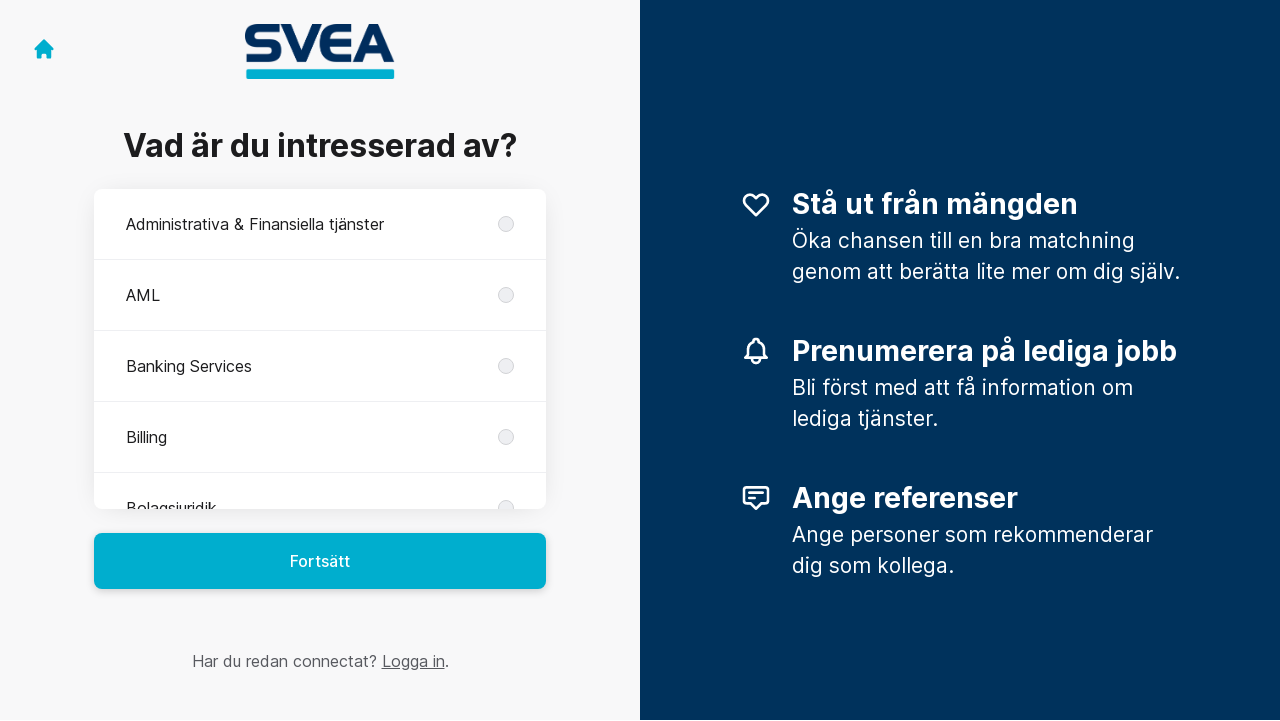

--- FILE ---
content_type: text/html; charset=utf-8
request_url: https://career.svea.com/connect?department=hr
body_size: 17876
content:
<!DOCTYPE html>

<html lang="sv" dir="ltr">
  <head>
    <script src="https://assets-aws.teamtailor-cdn.com/assets/packs/js/cookies-a135f52d0a68c93f4012.js" crossorigin="anonymous" data-turbo-track="reload" nonce="79fd546fe5a41f8cad51315a66c782ae" defer="defer" integrity="sha384-0sL6GTF8sTKsSFPNxAGm6429n1teKKhy573MDp74v/UIVHe/z//4JrnBZWLBIJZQ"></script>
<script src="https://assets-aws.teamtailor-cdn.com/assets/packs/js/601-7d3383e7a375dc1aaa1b.js" crossorigin="anonymous" data-turbo-track="reload" nonce="79fd546fe5a41f8cad51315a66c782ae" defer="defer" integrity="sha384-l5I801Pjg1EBg2KQZqeHOLGUzdhI7+PBvRsMqdEOUrzi+WANH250/E7d/ntAKPkC"></script>
<script src="https://assets-aws.teamtailor-cdn.com/assets/packs/js/8559-d931dd583b4bb79d0e2a.js" crossorigin="anonymous" data-turbo-track="reload" nonce="79fd546fe5a41f8cad51315a66c782ae" defer="defer" integrity="sha384-9pmZ0INZG4vdr7arMaCamElHv26NrYEKOvqhf9yjMS5zyzkA40w7ExDWqxGcv2vE"></script>
<script src="https://assets-aws.teamtailor-cdn.com/assets/packs/js/7107-2c8b0452b1096d40d889.js" crossorigin="anonymous" data-turbo-track="reload" nonce="79fd546fe5a41f8cad51315a66c782ae" defer="defer" integrity="sha384-F6jpFzRjsKwuSo3AQM4sFVxNTUvURcCz99PinP+Ioe6ku9FF/btyL6hHI9n3qsl9"></script>
<script src="https://assets-aws.teamtailor-cdn.com/assets/packs/js/7569-e58747a9f908cb43e1b3.js" crossorigin="anonymous" data-turbo-track="reload" nonce="79fd546fe5a41f8cad51315a66c782ae" defer="defer" integrity="sha384-S0zTpVoc8Vs13vk6Kbzd4XaCKN6W1FEoXxzPfjU90TE6UFmLwezLnsbOzheFX6Wa"></script>
<script src="https://assets-aws.teamtailor-cdn.com/assets/packs/js/1339-b925845164b8e686a79a.js" crossorigin="anonymous" data-turbo-track="reload" nonce="79fd546fe5a41f8cad51315a66c782ae" defer="defer" integrity="sha384-yapHLUqNCuT45nBnAZl9xUw4ZS2yRCTqE6mB5sdk9J0xo/sOwbw19jkUnNrENbtU"></script>
<script src="https://assets-aws.teamtailor-cdn.com/assets/packs/js/connect-e66be28dbddb2ee7aa1b.js" crossorigin="anonymous" data-turbo-track="reload" nonce="79fd546fe5a41f8cad51315a66c782ae" defer="defer" integrity="sha384-RgBpaWVnuntBqHjkzKh7lpamWcJ5DqXixp2FPYe4t7XsrcatfOPCrxRsIXa5WLrj"></script>
<script src="https://assets-aws.teamtailor-cdn.com/assets/packs/js/4254-c45eea0ea8a6e7fbe408.js" crossorigin="anonymous" data-turbo-track="reload" nonce="79fd546fe5a41f8cad51315a66c782ae" defer="defer" integrity="sha384-apFmoAEVdGUqGEoR1Nm41DSwOTXZzwghwLCdRgTnXOu0tfFK3Fa/hBBCV7G0v2h8"></script>
<script src="https://assets-aws.teamtailor-cdn.com/assets/packs/js/8454-e660b5c793efc07457dc.js" crossorigin="anonymous" data-turbo-track="reload" nonce="79fd546fe5a41f8cad51315a66c782ae" defer="defer" integrity="sha384-dGFXkTHDjzQntcGqSSnoJx1fghvXUfT/FblSy/fbsoR5GK/y4zwSXGBuC8kTUS0h"></script>
<script src="https://assets-aws.teamtailor-cdn.com/assets/packs/js/font-awesome-d93dcae92dfe0efb796e.js" crossorigin="anonymous" data-turbo-track="reload" nonce="79fd546fe5a41f8cad51315a66c782ae" defer="defer" integrity="sha384-sgVCsKWBVlfrJgIFsdlR2hm5bWFvxj4FMh2tADpdMYjjg08BCPEMHpJBGn7LdVlS"></script>
<script src="https://assets-aws.teamtailor-cdn.com/assets/packs/js/runtime-06dfbb913b7ed21c218f.js" crossorigin="anonymous" data-turbo-track="reload" nonce="79fd546fe5a41f8cad51315a66c782ae" integrity="sha384-poTopTvxQsNC9elQPk7VPGyO9Mv+LXVu/hz35ATt0C0J/Mo8QEjOiGMVETK7yqQX"></script>
<script src="https://assets-aws.teamtailor-cdn.com/assets/packs/js/5217-d722161248a86ef021eb.js" crossorigin="anonymous" data-turbo-track="reload" nonce="79fd546fe5a41f8cad51315a66c782ae" integrity="sha384-3uhEwc9uRPhLRiFZuyE1+fXG2cPfzR9U79Emaqi+mAfXU4IoMzhLyJlcm/7r1wQE"></script>
<script src="https://assets-aws.teamtailor-cdn.com/assets/packs/js/google-tag-manager-672e757ebfd51b27b116.js" crossorigin="anonymous" data-turbo-track="reload" nonce="79fd546fe5a41f8cad51315a66c782ae" integrity="sha384-zK5UsZvpmIooHdW107KWtdUaBxiK2LeYM7IOl81Sv1yYLWsTrUZxtJG1//cLnFu4"></script>

    <link rel="stylesheet" crossorigin="anonymous" href="https://assets-aws.teamtailor-cdn.com/assets/packs/css/connect-4b5f9fe4.css" data-turbo-track="reload" integrity="sha384-TrfmDDAOJ+Fqi7xKDTfcFRwZwMzT7Mi2DFG7vPZFsfs+LgbWeqiAa3kcjn3FCD6/" />

    <script>
  (function(w,d,s,l,i){w[l]=w[l]||[];w[l].push({'gtm.start':
  new Date().getTime(),event:'gtm.js'});var f=d.getElementsByTagName(s)[0],
  j=d.createElement(s),dl=l!='dataLayer'?'&l='+l:'';j.async=true;j.src=
  'https://www.googletagmanager.com/gtm.js?id='+i+dl;f.parentNode.insertBefore(j,f);
  })(window,document,'script','dataLayer','GTM-WJ5GW7C');
</script>

    

    <meta name="viewport" content="width=device-width, initial-scale=1">
    <meta name="turbo-cache-control" content="no-cache">
    <meta name="turbo-prefetch" content="false">
    <meta name="sentry-dsn" content="">

    
    <link rel='icon' type='image/png' href='https://images.teamtailor-cdn.com/images/s3/teamtailor-production/favicon-v3/image_uploads/4246f95f-c27d-4bbd-aa61-80e411b0edb9/original.ico'><link rel='apple-touch-icon' href='https://images.teamtailor-cdn.com/images/s3/teamtailor-production/favicon_apple-v3/image_uploads/4246f95f-c27d-4bbd-aa61-80e411b0edb9/original.ico' sizes='180x180'>
    <meta name="description" content="Connecta med Svea för att hålla dig uppdaterad och få notiser om lediga tjänster" />
    

    <meta property="og:locale" content="sv_SE" />
    <meta property="og:type" content="article" />
    <meta property="og:title" content="Connect - Svea  " />
    <meta property="og:site_name" content="Svea  " />
    <meta property="og:url" content="https://career.svea.com/connect?department=hr" />
    <meta property="og:description" content="Connecta med Svea för att hålla dig uppdaterad och få notiser om lediga tjänster" />
    
        <meta property="og:image" content="https://screenshots.teamtailor-cdn.com/a5d8ace6-5fb4-4880-abbb-0600b03d0fcc-facebook.png?update=1712692239" />
        <meta property="og:image:width" content="1200" />
        <meta property="og:image:height" content="630" />

        <meta name="twitter:card" content="summary_large_image" />
        <meta name="twitter:image" content="https://screenshots.teamtailor-cdn.com/a5d8ace6-5fb4-4880-abbb-0600b03d0fcc-twitter.png?update=1712692239" />
        <meta name="twitter:title" content="Connect - Svea  " />
        <meta name="twitter:description" content="Connecta med Svea för att hålla dig uppdaterad och få notiser om lediga tjänster" />
      
    
    

    <title>
        Svea  
        – Connect
    </title>

    <meta name="csrf-param" content="authenticity_token" />
<meta name="csrf-token" content="xdvHwMWLhSAZoGghhhQ2tQrIeN2aOOa4yL2P2u-WWCJ_VrVeka-zj34Q74TtL8C40lIcC0Toc3r6ZL3LfTD3lA" />
    

    <style media="all">
  :root {
    --company-primary-bg-color: 0, 50, 92;
    --company-secondary-bg-color: 0, 50, 92;
    --company-secondary-bg-light-5-color: 0, 64, 117;
    --company-secondary-bg-fallback-color: 0, 50, 92;
    --company-primary-text-color: 255, 255, 255;
    --company-primary-text-dark-5-color: 242, 242, 242;
    --company-primary-text-dark-10-color: 230, 230, 230;
    --company-primary-text-light-50-color: 255, 255, 255;
    --company-primary-text-light-77-color: 255, 255, 255;
    --company-secondary-text-color: 255, 255, 255;
    --company-secondary-text-light-5-color: 255, 255, 255;
    --company-secondary-text-light-15-color: 255, 255, 255;
    --company-link-color: 255, 255, 255;
    --company-link-color-on-white: 77, 77, 77;
    --company-color: 0, 174, 206;

    --company-button-text-color: 255, 255, 255;
    --company-button-bg-color: 0, 174, 206;

    --company-button-bg-light-5-color: 0, 196, 231;
    --company-button-bg-light-15-color: 27, 220, 255;

    --company-border-radius: 40px;

    --company-header-font-family: "Asap";
    --company-header-font-weight: 600;
    --company-body-font-family: "Asap";
    --company-body-font-weight: 400;
  }
</style>

  <meta name="theme-color" content="#00aece">



    
  </head>

  <body id="connect" class="bg-white text-gray-700 company-link-style--underline candidates new" data-controller="connect--height" data-block-scripts="false">
    

    
<noscript><iframe src="https://www.googletagmanager.com/ns.html?id=GTM-WJ5GW7C"
height="0" width="0" style="display:none;visibility:hidden"></iframe></noscript>



    
<div class="flex min-h-screen">
  <div class="flex flex-col items-center justify-center w-full bg-gray-200">
    <div class="flex flex-col items-center justify-between flex-grow w-full mx-12">
      <div class="flex items-center justify-between w-full px-4 my-6 sm:px-8">
    <div class="w-35">
      <a aria-label="Gå till karriärsidan" class="inline-flex w-fit text-company-button-bg" data-test="home-button" href="/"><svg xmlns="http://www.w3.org/2000/svg" fill="currentColor" viewBox="0 0 20 20" class="w-6 h-6  currentColor" aria-hidden="true">
    <path d="M10.707 2.293a1 1 0 00-1.414 0l-7 7a1 1 0 001.414 1.414L4 10.414V17a1 1 0 001 1h2a1 1 0 001-1v-2a1 1 0 011-1h2a1 1 0 011 1v2a1 1 0 001 1h2a1 1 0 001-1v-6.586l.293.293a1 1 0 001.414-1.414l-7-7z" />
</svg></a>
    </div>

    <a aria-label="Gå till karriärsidan" data-test="company-logo" href="/"><img class="max-w-[150px] max-h-70 !text-company-button-bg" alt="Svea  -logga" src="https://images.teamtailor-cdn.com/images/s3/teamtailor-production/logotype-v3/image_uploads/f6abce84-c271-438d-9185-35592fcdeb93/original.png" /></a>


    <span class="w-35"></span>
</div>


      <div class="w-full max-w-500">
        <form class="flex flex-col justify-center overflow-hidden w-full relative" data-controller="connect--form connect--signup-form careersite--messenger-token" data-connect--form-submit-on-enter-value="true" data-careersite--messenger-token-candidate-endpoint-value="/candidates" data-remote="true" novalidate="novalidate" action="/connect/candidates" accept-charset="UTF-8" method="post"><input type="hidden" name="authenticity_token" value="6AgwFhqbVaJ7T1_aehVwLL4MahyihW3kEufZnYLgYGTAE1SSZH-W6Irzg8CtHG_Aun_zAuF3d6iWXFEWI6itzQ" autocomplete="off" />
          <input type="hidden" name="ctoken" id="ctoken" data-careersite--messenger-token-target="tokenInput" autocomplete="off" />
          <input type="hidden" name="city" id="city" value="true" data-connect--signup-form-target="city" autocomplete="off" />

            <div class="w-full p-6 animate__animated animate__faster" data-connect--signup-form-target="departments">
              <h1 class="mb-6 text-3xl font-bold leading-tight text-center">
                Vad är du intresserad av?
              </h1>

              <div class="mb-6 w-full">


  <div class="bg-white rounded shadow-form company-links company-links-on-white">
    
                <div class="overflow-y-auto max-h-[20rem] high:max-h-475">
                    <div class="relative" data-controller="connect--settings--department-picker" data-department-id="44943">
      <div class="border-b border-gray-300 last:border-0" data-connect--settings--department-picker-target="departmentsWrapper" data-id="3739">
        <label class="form-box-label form-box-label--radio form-box-label--clickable">

    <span class="break-words overflow-hidden">Administrativa &amp; Finansiella tjänster</span>

    <input data-name="department_id" data-connect--settings--department-picker-target="departmentInput" data-action="connect--settings--department-picker#handleChangeDepartment" data-connect--signup-form-target="socialAttributeInput" aria-required="false" class="form-box-label__option bg-gray-300 border-gray-500" type="radio" value="3739" name="candidate[department_id]" id="candidate_department_id_3739" />
</label>


          <div class="mb-6 hidden" data-department="3739" data-connect--settings--department-picker-target="rolesWrapper">
            <label class="form-box-label form-box-label--radio form-box-label--indent form-box-label--clickable">

    <span class="break-words overflow-hidden">Alla roller</span>

    <input data-name="role_id" data-connect--settings--department-picker-target="roleInput allRoleInput" data-action="connect--settings--department-picker#handleChangeRole" data-connect--signup-form-target="socialAttributeInput" data-for-department="3739" aria-required="false" class="form-box-label__option bg-gray-300 border-gray-500" type="radio" value="0" name="candidate[role_id]" id="candidate_role_id_0" />
</label>


              <label class="form-box-label form-box-label--radio form-box-label--indent form-box-label--clickable">

    <span class="break-words overflow-hidden">AML Administratör</span>

    <input data-name="role_id" data-connect--settings--department-picker-target="roleInput" data-action="connect--settings--department-picker#handleChangeRole" data-connect--signup-form-target="socialAttributeInput" data-for-department="3739" aria-required="false" class="form-box-label__option bg-gray-300 border-gray-500" type="radio" value="73011" name="candidate[role_id]" id="candidate_role_id_73011" />
</label>

              <label class="form-box-label form-box-label--radio form-box-label--indent form-box-label--clickable">

    <span class="break-words overflow-hidden">Backofficehandläggare</span>

    <input data-name="role_id" data-connect--settings--department-picker-target="roleInput" data-action="connect--settings--department-picker#handleChangeRole" data-connect--signup-form-target="socialAttributeInput" data-for-department="3739" aria-required="false" class="form-box-label__option bg-gray-300 border-gray-500" type="radio" value="878256" name="candidate[role_id]" id="candidate_role_id_878256" />
</label>

              <label class="form-box-label form-box-label--radio form-box-label--indent form-box-label--clickable">

    <span class="break-words overflow-hidden">Handläggare</span>

    <input data-name="role_id" data-connect--settings--department-picker-target="roleInput" data-action="connect--settings--department-picker#handleChangeRole" data-connect--signup-form-target="socialAttributeInput" data-for-department="3739" aria-required="false" class="form-box-label__option bg-gray-300 border-gray-500" type="radio" value="73010" name="candidate[role_id]" id="candidate_role_id_73010" />
</label>

              <label class="form-box-label form-box-label--radio form-box-label--indent form-box-label--clickable">

    <span class="break-words overflow-hidden">Kredithandläggare</span>

    <input data-name="role_id" data-connect--settings--department-picker-target="roleInput" data-action="connect--settings--department-picker#handleChangeRole" data-connect--signup-form-target="socialAttributeInput" data-for-department="3739" aria-required="false" class="form-box-label__option bg-gray-300 border-gray-500" type="radio" value="73012" name="candidate[role_id]" id="candidate_role_id_73012" />
</label>

              <label class="form-box-label form-box-label--radio form-box-label--indent form-box-label--clickable">

    <span class="break-words overflow-hidden">KYC/AML Analyst</span>

    <input data-name="role_id" data-connect--settings--department-picker-target="roleInput" data-action="connect--settings--department-picker#handleChangeRole" data-connect--signup-form-target="socialAttributeInput" data-for-department="3739" aria-required="false" class="form-box-label__option bg-gray-300 border-gray-500" type="radio" value="1021888" name="candidate[role_id]" id="candidate_role_id_1021888" />
</label>

              <label class="form-box-label form-box-label--radio form-box-label--indent form-box-label--clickable">

    <span class="break-words overflow-hidden">Produktägare</span>

    <input data-name="role_id" data-connect--settings--department-picker-target="roleInput" data-action="connect--settings--department-picker#handleChangeRole" data-connect--signup-form-target="socialAttributeInput" data-for-department="3739" aria-required="false" class="form-box-label__option bg-gray-300 border-gray-500" type="radio" value="317673" name="candidate[role_id]" id="candidate_role_id_317673" />
</label>

</div></div>      <div class="border-b border-gray-300 last:border-0" data-connect--settings--department-picker-target="departmentsWrapper" data-id="283113">
        <label class="form-box-label form-box-label--radio form-box-label--clickable">

    <span class="break-words overflow-hidden">AML</span>

    <input data-name="department_id" data-connect--settings--department-picker-target="departmentInput" data-action="connect--settings--department-picker#handleChangeDepartment" data-connect--signup-form-target="socialAttributeInput" aria-required="false" class="form-box-label__option bg-gray-300 border-gray-500" type="radio" value="283113" name="candidate[department_id]" id="candidate_department_id_283113" />
</label>


          <div class="mb-6 hidden" data-department="283113" data-connect--settings--department-picker-target="rolesWrapper">
            <label class="form-box-label form-box-label--radio form-box-label--indent form-box-label--clickable">

    <span class="break-words overflow-hidden">Alla roller</span>

    <input data-name="role_id" data-connect--settings--department-picker-target="roleInput allRoleInput" data-action="connect--settings--department-picker#handleChangeRole" data-connect--signup-form-target="socialAttributeInput" data-for-department="283113" aria-required="false" class="form-box-label__option bg-gray-300 border-gray-500" type="radio" value="0" name="candidate[role_id]" id="candidate_role_id_0" />
</label>


              <label class="form-box-label form-box-label--radio form-box-label--indent form-box-label--clickable">

    <span class="break-words overflow-hidden">AML Analyst</span>

    <input data-name="role_id" data-connect--settings--department-picker-target="roleInput" data-action="connect--settings--department-picker#handleChangeRole" data-connect--signup-form-target="socialAttributeInput" data-for-department="283113" aria-required="false" class="form-box-label__option bg-gray-300 border-gray-500" type="radio" value="1306807" name="candidate[role_id]" id="candidate_role_id_1306807" />
</label>

              <label class="form-box-label form-box-label--radio form-box-label--indent form-box-label--clickable">

    <span class="break-words overflow-hidden">AML Officer</span>

    <input data-name="role_id" data-connect--settings--department-picker-target="roleInput" data-action="connect--settings--department-picker#handleChangeRole" data-connect--signup-form-target="socialAttributeInput" data-for-department="283113" aria-required="false" class="form-box-label__option bg-gray-300 border-gray-500" type="radio" value="748476" name="candidate[role_id]" id="candidate_role_id_748476" />
</label>

              <label class="form-box-label form-box-label--radio form-box-label--indent form-box-label--clickable">

    <span class="break-words overflow-hidden">AML Specialist</span>

    <input data-name="role_id" data-connect--settings--department-picker-target="roleInput" data-action="connect--settings--department-picker#handleChangeRole" data-connect--signup-form-target="socialAttributeInput" data-for-department="283113" aria-required="false" class="form-box-label__option bg-gray-300 border-gray-500" type="radio" value="1306806" name="candidate[role_id]" id="candidate_role_id_1306806" />
</label>

              <label class="form-box-label form-box-label--radio form-box-label--indent form-box-label--clickable">

    <span class="break-words overflow-hidden">KYC/AML Analyst</span>

    <input data-name="role_id" data-connect--settings--department-picker-target="roleInput" data-action="connect--settings--department-picker#handleChangeRole" data-connect--signup-form-target="socialAttributeInput" data-for-department="283113" aria-required="false" class="form-box-label__option bg-gray-300 border-gray-500" type="radio" value="1306805" name="candidate[role_id]" id="candidate_role_id_1306805" />
</label>

</div></div>      <div class="border-b border-gray-300 last:border-0" data-connect--settings--department-picker-target="departmentsWrapper" data-id="7936">
        <label class="form-box-label form-box-label--radio form-box-label--clickable">

    <span class="break-words overflow-hidden">Banking Services</span>

    <input data-name="department_id" data-connect--settings--department-picker-target="departmentInput" data-action="connect--settings--department-picker#handleChangeDepartment" data-connect--signup-form-target="socialAttributeInput" aria-required="false" class="form-box-label__option bg-gray-300 border-gray-500" type="radio" value="7936" name="candidate[department_id]" id="candidate_department_id_7936" />
</label>


          <div class="mb-6 hidden" data-department="7936" data-connect--settings--department-picker-target="rolesWrapper">
            <label class="form-box-label form-box-label--radio form-box-label--indent form-box-label--clickable">

    <span class="break-words overflow-hidden">Alla roller</span>

    <input data-name="role_id" data-connect--settings--department-picker-target="roleInput allRoleInput" data-action="connect--settings--department-picker#handleChangeRole" data-connect--signup-form-target="socialAttributeInput" data-for-department="7936" aria-required="false" class="form-box-label__option bg-gray-300 border-gray-500" type="radio" value="0" name="candidate[role_id]" id="candidate_role_id_0" />
</label>


              <label class="form-box-label form-box-label--radio form-box-label--indent form-box-label--clickable">

    <span class="break-words overflow-hidden">AML Administratör</span>

    <input data-name="role_id" data-connect--settings--department-picker-target="roleInput" data-action="connect--settings--department-picker#handleChangeRole" data-connect--signup-form-target="socialAttributeInput" data-for-department="7936" aria-required="false" class="form-box-label__option bg-gray-300 border-gray-500" type="radio" value="73053" name="candidate[role_id]" id="candidate_role_id_73053" />
</label>

              <label class="form-box-label form-box-label--radio form-box-label--indent form-box-label--clickable">

    <span class="break-words overflow-hidden">AML Specialist</span>

    <input data-name="role_id" data-connect--settings--department-picker-target="roleInput" data-action="connect--settings--department-picker#handleChangeRole" data-connect--signup-form-target="socialAttributeInput" data-for-department="7936" aria-required="false" class="form-box-label__option bg-gray-300 border-gray-500" type="radio" value="924271" name="candidate[role_id]" id="candidate_role_id_924271" />
</label>

              <label class="form-box-label form-box-label--radio form-box-label--indent form-box-label--clickable">

    <span class="break-words overflow-hidden">Customer Due Diligence Analyst</span>

    <input data-name="role_id" data-connect--settings--department-picker-target="roleInput" data-action="connect--settings--department-picker#handleChangeRole" data-connect--signup-form-target="socialAttributeInput" data-for-department="7936" aria-required="false" class="form-box-label__option bg-gray-300 border-gray-500" type="radio" value="606915" name="candidate[role_id]" id="candidate_role_id_606915" />
</label>

              <label class="form-box-label form-box-label--radio form-box-label--indent form-box-label--clickable">

    <span class="break-words overflow-hidden">Gruppchef AML</span>

    <input data-name="role_id" data-connect--settings--department-picker-target="roleInput" data-action="connect--settings--department-picker#handleChangeRole" data-connect--signup-form-target="socialAttributeInput" data-for-department="7936" aria-required="false" class="form-box-label__option bg-gray-300 border-gray-500" type="radio" value="498965" name="candidate[role_id]" id="candidate_role_id_498965" />
</label>

              <label class="form-box-label form-box-label--radio form-box-label--indent form-box-label--clickable">

    <span class="break-words overflow-hidden">Kredithandläggare</span>

    <input data-name="role_id" data-connect--settings--department-picker-target="roleInput" data-action="connect--settings--department-picker#handleChangeRole" data-connect--signup-form-target="socialAttributeInput" data-for-department="7936" aria-required="false" class="form-box-label__option bg-gray-300 border-gray-500" type="radio" value="73052" name="candidate[role_id]" id="candidate_role_id_73052" />
</label>

              <label class="form-box-label form-box-label--radio form-box-label--indent form-box-label--clickable">

    <span class="break-words overflow-hidden">Kundservicemedarbetare</span>

    <input data-name="role_id" data-connect--settings--department-picker-target="roleInput" data-action="connect--settings--department-picker#handleChangeRole" data-connect--signup-form-target="socialAttributeInput" data-for-department="7936" aria-required="false" class="form-box-label__option bg-gray-300 border-gray-500" type="radio" value="73051" name="candidate[role_id]" id="candidate_role_id_73051" />
</label>

              <label class="form-box-label form-box-label--radio form-box-label--indent form-box-label--clickable">

    <span class="break-words overflow-hidden">Myndighetsutredare</span>

    <input data-name="role_id" data-connect--settings--department-picker-target="roleInput" data-action="connect--settings--department-picker#handleChangeRole" data-connect--signup-form-target="socialAttributeInput" data-for-department="7936" aria-required="false" class="form-box-label__option bg-gray-300 border-gray-500" type="radio" value="588965" name="candidate[role_id]" id="candidate_role_id_588965" />
</label>

              <label class="form-box-label form-box-label--radio form-box-label--indent form-box-label--clickable">

    <span class="break-words overflow-hidden">Operations Officer</span>

    <input data-name="role_id" data-connect--settings--department-picker-target="roleInput" data-action="connect--settings--department-picker#handleChangeRole" data-connect--signup-form-target="socialAttributeInput" data-for-department="7936" aria-required="false" class="form-box-label__option bg-gray-300 border-gray-500" type="radio" value="1245570" name="candidate[role_id]" id="candidate_role_id_1245570" />
</label>

              <label class="form-box-label form-box-label--radio form-box-label--indent form-box-label--clickable">

    <span class="break-words overflow-hidden">Operations Specialist</span>

    <input data-name="role_id" data-connect--settings--department-picker-target="roleInput" data-action="connect--settings--department-picker#handleChangeRole" data-connect--signup-form-target="socialAttributeInput" data-for-department="7936" aria-required="false" class="form-box-label__option bg-gray-300 border-gray-500" type="radio" value="436213" name="candidate[role_id]" id="candidate_role_id_436213" />
</label>

              <label class="form-box-label form-box-label--radio form-box-label--indent form-box-label--clickable">

    <span class="break-words overflow-hidden">Produktägare</span>

    <input data-name="role_id" data-connect--settings--department-picker-target="roleInput" data-action="connect--settings--department-picker#handleChangeRole" data-connect--signup-form-target="socialAttributeInput" data-for-department="7936" aria-required="false" class="form-box-label__option bg-gray-300 border-gray-500" type="radio" value="73054" name="candidate[role_id]" id="candidate_role_id_73054" />
</label>

</div></div>      <div class="border-b border-gray-300 last:border-0" data-connect--settings--department-picker-target="departmentsWrapper" data-id="3729">
        <label class="form-box-label form-box-label--radio form-box-label--clickable">

    <span class="break-words overflow-hidden">Billing</span>

    <input data-name="department_id" data-connect--settings--department-picker-target="departmentInput" data-action="connect--settings--department-picker#handleChangeDepartment" data-connect--signup-form-target="socialAttributeInput" aria-required="false" class="form-box-label__option bg-gray-300 border-gray-500" type="radio" value="3729" name="candidate[department_id]" id="candidate_department_id_3729" />
</label>


</div>      <div class="border-b border-gray-300 last:border-0" data-connect--settings--department-picker-target="departmentsWrapper" data-id="366443">
        <label class="form-box-label form-box-label--radio form-box-label--clickable">

    <span class="break-words overflow-hidden">Bolagsjuridik</span>

    <input data-name="department_id" data-connect--settings--department-picker-target="departmentInput" data-action="connect--settings--department-picker#handleChangeDepartment" data-connect--signup-form-target="socialAttributeInput" aria-required="false" class="form-box-label__option bg-gray-300 border-gray-500" type="radio" value="366443" name="candidate[department_id]" id="candidate_department_id_366443" />
</label>


          <div class="mb-6 hidden" data-department="366443" data-connect--settings--department-picker-target="rolesWrapper">
            <label class="form-box-label form-box-label--radio form-box-label--indent form-box-label--clickable">

    <span class="break-words overflow-hidden">Alla roller</span>

    <input data-name="role_id" data-connect--settings--department-picker-target="roleInput allRoleInput" data-action="connect--settings--department-picker#handleChangeRole" data-connect--signup-form-target="socialAttributeInput" data-for-department="366443" aria-required="false" class="form-box-label__option bg-gray-300 border-gray-500" type="radio" value="0" name="candidate[role_id]" id="candidate_role_id_0" />
</label>


              <label class="form-box-label form-box-label--radio form-box-label--indent form-box-label--clickable">

    <span class="break-words overflow-hidden">Bolagsjurist</span>

    <input data-name="role_id" data-connect--settings--department-picker-target="roleInput" data-action="connect--settings--department-picker#handleChangeRole" data-connect--signup-form-target="socialAttributeInput" data-for-department="366443" aria-required="false" class="form-box-label__option bg-gray-300 border-gray-500" type="radio" value="897182" name="candidate[role_id]" id="candidate_role_id_897182" />
</label>

</div></div>      <div class="border-b border-gray-300 last:border-0" data-connect--settings--department-picker-target="departmentsWrapper" data-id="89811">
        <label class="form-box-label form-box-label--radio form-box-label--clickable">

    <span class="break-words overflow-hidden">Common Services</span>

    <input data-name="department_id" data-connect--settings--department-picker-target="departmentInput" data-action="connect--settings--department-picker#handleChangeDepartment" data-connect--signup-form-target="socialAttributeInput" aria-required="false" class="form-box-label__option bg-gray-300 border-gray-500" type="radio" value="89811" name="candidate[department_id]" id="candidate_department_id_89811" />
</label>


          <div class="mb-6 hidden" data-department="89811" data-connect--settings--department-picker-target="rolesWrapper">
            <label class="form-box-label form-box-label--radio form-box-label--indent form-box-label--clickable">

    <span class="break-words overflow-hidden">Alla roller</span>

    <input data-name="role_id" data-connect--settings--department-picker-target="roleInput allRoleInput" data-action="connect--settings--department-picker#handleChangeRole" data-connect--signup-form-target="socialAttributeInput" data-for-department="89811" aria-required="false" class="form-box-label__option bg-gray-300 border-gray-500" type="radio" value="0" name="candidate[role_id]" id="candidate_role_id_0" />
</label>


              <label class="form-box-label form-box-label--radio form-box-label--indent form-box-label--clickable">

    <span class="break-words overflow-hidden">Business Analyst</span>

    <input data-name="role_id" data-connect--settings--department-picker-target="roleInput" data-action="connect--settings--department-picker#handleChangeRole" data-connect--signup-form-target="socialAttributeInput" data-for-department="89811" aria-required="false" class="form-box-label__option bg-gray-300 border-gray-500" type="radio" value="317671" name="candidate[role_id]" id="candidate_role_id_317671" />
</label>

              <label class="form-box-label form-box-label--radio form-box-label--indent form-box-label--clickable">

    <span class="break-words overflow-hidden">CISO</span>

    <input data-name="role_id" data-connect--settings--department-picker-target="roleInput" data-action="connect--settings--department-picker#handleChangeRole" data-connect--signup-form-target="socialAttributeInput" data-for-department="89811" aria-required="false" class="form-box-label__option bg-gray-300 border-gray-500" type="radio" value="517175" name="candidate[role_id]" id="candidate_role_id_517175" />
</label>

              <label class="form-box-label form-box-label--radio form-box-label--indent form-box-label--clickable">

    <span class="break-words overflow-hidden">Delivery Manager</span>

    <input data-name="role_id" data-connect--settings--department-picker-target="roleInput" data-action="connect--settings--department-picker#handleChangeRole" data-connect--signup-form-target="socialAttributeInput" data-for-department="89811" aria-required="false" class="form-box-label__option bg-gray-300 border-gray-500" type="radio" value="317672" name="candidate[role_id]" id="candidate_role_id_317672" />
</label>

              <label class="form-box-label form-box-label--radio form-box-label--indent form-box-label--clickable">

    <span class="break-words overflow-hidden">Produtktägare</span>

    <input data-name="role_id" data-connect--settings--department-picker-target="roleInput" data-action="connect--settings--department-picker#handleChangeRole" data-connect--signup-form-target="socialAttributeInput" data-for-department="89811" aria-required="false" class="form-box-label__option bg-gray-300 border-gray-500" type="radio" value="224178" name="candidate[role_id]" id="candidate_role_id_224178" />
</label>

</div></div>      <div class="border-b border-gray-300 last:border-0" data-connect--settings--department-picker-target="departmentsWrapper" data-id="426377">
        <label class="form-box-label form-box-label--radio form-box-label--clickable">

    <span class="break-words overflow-hidden">Compliance</span>

    <input data-name="department_id" data-connect--settings--department-picker-target="departmentInput" data-action="connect--settings--department-picker#handleChangeDepartment" data-connect--signup-form-target="socialAttributeInput" aria-required="false" class="form-box-label__option bg-gray-300 border-gray-500" type="radio" value="426377" name="candidate[department_id]" id="candidate_department_id_426377" />
</label>


          <div class="mb-6 hidden" data-department="426377" data-connect--settings--department-picker-target="rolesWrapper">
            <label class="form-box-label form-box-label--radio form-box-label--indent form-box-label--clickable">

    <span class="break-words overflow-hidden">Alla roller</span>

    <input data-name="role_id" data-connect--settings--department-picker-target="roleInput allRoleInput" data-action="connect--settings--department-picker#handleChangeRole" data-connect--signup-form-target="socialAttributeInput" data-for-department="426377" aria-required="false" class="form-box-label__option bg-gray-300 border-gray-500" type="radio" value="0" name="candidate[role_id]" id="candidate_role_id_0" />
</label>


              <label class="form-box-label form-box-label--radio form-box-label--indent form-box-label--clickable">

    <span class="break-words overflow-hidden">Compliance Officer</span>

    <input data-name="role_id" data-connect--settings--department-picker-target="roleInput" data-action="connect--settings--department-picker#handleChangeRole" data-connect--signup-form-target="socialAttributeInput" data-for-department="426377" aria-required="false" class="form-box-label__option bg-gray-300 border-gray-500" type="radio" value="1068614" name="candidate[role_id]" id="candidate_role_id_1068614" />
</label>

</div></div>      <div class="border-b border-gray-300 last:border-0" data-connect--settings--department-picker-target="departmentsWrapper" data-id="66121">
        <label class="form-box-label form-box-label--radio form-box-label--clickable">

    <span class="break-words overflow-hidden">Design &amp; User experience</span>

    <input data-name="department_id" data-connect--settings--department-picker-target="departmentInput" data-action="connect--settings--department-picker#handleChangeDepartment" data-connect--signup-form-target="socialAttributeInput" aria-required="false" class="form-box-label__option bg-gray-300 border-gray-500" type="radio" value="66121" name="candidate[department_id]" id="candidate_department_id_66121" />
</label>


          <div class="mb-6 hidden" data-department="66121" data-connect--settings--department-picker-target="rolesWrapper">
            <label class="form-box-label form-box-label--radio form-box-label--indent form-box-label--clickable">

    <span class="break-words overflow-hidden">Alla roller</span>

    <input data-name="role_id" data-connect--settings--department-picker-target="roleInput allRoleInput" data-action="connect--settings--department-picker#handleChangeRole" data-connect--signup-form-target="socialAttributeInput" data-for-department="66121" aria-required="false" class="form-box-label__option bg-gray-300 border-gray-500" type="radio" value="0" name="candidate[role_id]" id="candidate_role_id_0" />
</label>


              <label class="form-box-label form-box-label--radio form-box-label--indent form-box-label--clickable">

    <span class="break-words overflow-hidden">Service Designer</span>

    <input data-name="role_id" data-connect--settings--department-picker-target="roleInput" data-action="connect--settings--department-picker#handleChangeRole" data-connect--signup-form-target="socialAttributeInput" data-for-department="66121" aria-required="false" class="form-box-label__option bg-gray-300 border-gray-500" type="radio" value="161636" name="candidate[role_id]" id="candidate_role_id_161636" />
</label>

              <label class="form-box-label form-box-label--radio form-box-label--indent form-box-label--clickable">

    <span class="break-words overflow-hidden">UI Designer</span>

    <input data-name="role_id" data-connect--settings--department-picker-target="roleInput" data-action="connect--settings--department-picker#handleChangeRole" data-connect--signup-form-target="socialAttributeInput" data-for-department="66121" aria-required="false" class="form-box-label__option bg-gray-300 border-gray-500" type="radio" value="161638" name="candidate[role_id]" id="candidate_role_id_161638" />
</label>

              <label class="form-box-label form-box-label--radio form-box-label--indent form-box-label--clickable">

    <span class="break-words overflow-hidden">UX Designer</span>

    <input data-name="role_id" data-connect--settings--department-picker-target="roleInput" data-action="connect--settings--department-picker#handleChangeRole" data-connect--signup-form-target="socialAttributeInput" data-for-department="66121" aria-required="false" class="form-box-label__option bg-gray-300 border-gray-500" type="radio" value="161634" name="candidate[role_id]" id="candidate_role_id_161634" />
</label>

              <label class="form-box-label form-box-label--radio form-box-label--indent form-box-label--clickable">

    <span class="break-words overflow-hidden">UX Writer</span>

    <input data-name="role_id" data-connect--settings--department-picker-target="roleInput" data-action="connect--settings--department-picker#handleChangeRole" data-connect--signup-form-target="socialAttributeInput" data-for-department="66121" aria-required="false" class="form-box-label__option bg-gray-300 border-gray-500" type="radio" value="161635" name="candidate[role_id]" id="candidate_role_id_161635" />
</label>

</div></div>      <div class="border-b border-gray-300 last:border-0" data-connect--settings--department-picker-target="departmentsWrapper" data-id="3733">
        <label class="form-box-label form-box-label--radio form-box-label--clickable">

    <span class="break-words overflow-hidden">Ekonomi</span>

    <input data-name="department_id" data-connect--settings--department-picker-target="departmentInput" data-action="connect--settings--department-picker#handleChangeDepartment" data-connect--signup-form-target="socialAttributeInput" aria-required="false" class="form-box-label__option bg-gray-300 border-gray-500" type="radio" value="3733" name="candidate[department_id]" id="candidate_department_id_3733" />
</label>


          <div class="mb-6 hidden" data-department="3733" data-connect--settings--department-picker-target="rolesWrapper">
            <label class="form-box-label form-box-label--radio form-box-label--indent form-box-label--clickable">

    <span class="break-words overflow-hidden">Alla roller</span>

    <input data-name="role_id" data-connect--settings--department-picker-target="roleInput allRoleInput" data-action="connect--settings--department-picker#handleChangeRole" data-connect--signup-form-target="socialAttributeInput" data-for-department="3733" aria-required="false" class="form-box-label__option bg-gray-300 border-gray-500" type="radio" value="0" name="candidate[role_id]" id="candidate_role_id_0" />
</label>


              <label class="form-box-label form-box-label--radio form-box-label--indent form-box-label--clickable">

    <span class="break-words overflow-hidden">Ekonom</span>

    <input data-name="role_id" data-connect--settings--department-picker-target="roleInput" data-action="connect--settings--department-picker#handleChangeRole" data-connect--signup-form-target="socialAttributeInput" data-for-department="3733" aria-required="false" class="form-box-label__option bg-gray-300 border-gray-500" type="radio" value="436214" name="candidate[role_id]" id="candidate_role_id_436214" />
</label>

              <label class="form-box-label form-box-label--radio form-box-label--indent form-box-label--clickable">

    <span class="break-words overflow-hidden">Ekonomiassistent</span>

    <input data-name="role_id" data-connect--settings--department-picker-target="roleInput" data-action="connect--settings--department-picker#handleChangeRole" data-connect--signup-form-target="socialAttributeInput" data-for-department="3733" aria-required="false" class="form-box-label__option bg-gray-300 border-gray-500" type="radio" value="73032" name="candidate[role_id]" id="candidate_role_id_73032" />
</label>

              <label class="form-box-label form-box-label--radio form-box-label--indent form-box-label--clickable">

    <span class="break-words overflow-hidden">Ekonomichef</span>

    <input data-name="role_id" data-connect--settings--department-picker-target="roleInput" data-action="connect--settings--department-picker#handleChangeRole" data-connect--signup-form-target="socialAttributeInput" data-for-department="3733" aria-required="false" class="form-box-label__option bg-gray-300 border-gray-500" type="radio" value="73033" name="candidate[role_id]" id="candidate_role_id_73033" />
</label>

              <label class="form-box-label form-box-label--radio form-box-label--indent form-box-label--clickable">

    <span class="break-words overflow-hidden">Redovisningsekonom</span>

    <input data-name="role_id" data-connect--settings--department-picker-target="roleInput" data-action="connect--settings--department-picker#handleChangeRole" data-connect--signup-form-target="socialAttributeInput" data-for-department="3733" aria-required="false" class="form-box-label__option bg-gray-300 border-gray-500" type="radio" value="73031" name="candidate[role_id]" id="candidate_role_id_73031" />
</label>

              <label class="form-box-label form-box-label--radio form-box-label--indent form-box-label--clickable">

    <span class="break-words overflow-hidden">Treasury Analyst</span>

    <input data-name="role_id" data-connect--settings--department-picker-target="roleInput" data-action="connect--settings--department-picker#handleChangeRole" data-connect--signup-form-target="socialAttributeInput" data-for-department="3733" aria-required="false" class="form-box-label__option bg-gray-300 border-gray-500" type="radio" value="1259350" name="candidate[role_id]" id="candidate_role_id_1259350" />
</label>

</div></div>      <div class="border-b border-gray-300 last:border-0" data-connect--settings--department-picker-target="departmentsWrapper" data-id="357624">
        <label class="form-box-label form-box-label--radio form-box-label--clickable">

    <span class="break-words overflow-hidden">Fraud Operations</span>

    <input data-name="department_id" data-connect--settings--department-picker-target="departmentInput" data-action="connect--settings--department-picker#handleChangeDepartment" data-connect--signup-form-target="socialAttributeInput" aria-required="false" class="form-box-label__option bg-gray-300 border-gray-500" type="radio" value="357624" name="candidate[department_id]" id="candidate_department_id_357624" />
</label>


</div>      <div class="border-b border-gray-300 last:border-0" data-connect--settings--department-picker-target="departmentsWrapper" data-id="3737">
        <label class="form-box-label form-box-label--radio form-box-label--clickable">

    <span class="break-words overflow-hidden">Försäljning</span>

    <input data-name="department_id" data-connect--settings--department-picker-target="departmentInput" data-action="connect--settings--department-picker#handleChangeDepartment" data-connect--signup-form-target="socialAttributeInput" aria-required="false" class="form-box-label__option bg-gray-300 border-gray-500" type="radio" value="3737" name="candidate[department_id]" id="candidate_department_id_3737" />
</label>


          <div class="mb-6 hidden" data-department="3737" data-connect--settings--department-picker-target="rolesWrapper">
            <label class="form-box-label form-box-label--radio form-box-label--indent form-box-label--clickable">

    <span class="break-words overflow-hidden">Alla roller</span>

    <input data-name="role_id" data-connect--settings--department-picker-target="roleInput allRoleInput" data-action="connect--settings--department-picker#handleChangeRole" data-connect--signup-form-target="socialAttributeInput" data-for-department="3737" aria-required="false" class="form-box-label__option bg-gray-300 border-gray-500" type="radio" value="0" name="candidate[role_id]" id="candidate_role_id_0" />
</label>


              <label class="form-box-label form-box-label--radio form-box-label--indent form-box-label--clickable">

    <span class="break-words overflow-hidden">Account Manager</span>

    <input data-name="role_id" data-connect--settings--department-picker-target="roleInput" data-action="connect--settings--department-picker#handleChangeRole" data-connect--signup-form-target="socialAttributeInput" data-for-department="3737" aria-required="false" class="form-box-label__option bg-gray-300 border-gray-500" type="radio" value="317694" name="candidate[role_id]" id="candidate_role_id_317694" />
</label>

              <label class="form-box-label form-box-label--radio form-box-label--indent form-box-label--clickable">

    <span class="break-words overflow-hidden">Innesäljare</span>

    <input data-name="role_id" data-connect--settings--department-picker-target="roleInput" data-action="connect--settings--department-picker#handleChangeRole" data-connect--signup-form-target="socialAttributeInput" data-for-department="3737" aria-required="false" class="form-box-label__option bg-gray-300 border-gray-500" type="radio" value="436234" name="candidate[role_id]" id="candidate_role_id_436234" />
</label>

              <label class="form-box-label form-box-label--radio form-box-label--indent form-box-label--clickable">

    <span class="break-words overflow-hidden">Key Account Manager</span>

    <input data-name="role_id" data-connect--settings--department-picker-target="roleInput" data-action="connect--settings--department-picker#handleChangeRole" data-connect--signup-form-target="socialAttributeInput" data-for-department="3737" aria-required="false" class="form-box-label__option bg-gray-300 border-gray-500" type="radio" value="317693" name="candidate[role_id]" id="candidate_role_id_317693" />
</label>

              <label class="form-box-label form-box-label--radio form-box-label--indent form-box-label--clickable">

    <span class="break-words overflow-hidden">Mötesbokare</span>

    <input data-name="role_id" data-connect--settings--department-picker-target="roleInput" data-action="connect--settings--department-picker#handleChangeRole" data-connect--signup-form-target="socialAttributeInput" data-for-department="3737" aria-required="false" class="form-box-label__option bg-gray-300 border-gray-500" type="radio" value="73046" name="candidate[role_id]" id="candidate_role_id_73046" />
</label>

              <label class="form-box-label form-box-label--radio form-box-label--indent form-box-label--clickable">

    <span class="break-words overflow-hidden">Storkundssäljare</span>

    <input data-name="role_id" data-connect--settings--department-picker-target="roleInput" data-action="connect--settings--department-picker#handleChangeRole" data-connect--signup-form-target="socialAttributeInput" data-for-department="3737" aria-required="false" class="form-box-label__option bg-gray-300 border-gray-500" type="radio" value="73047" name="candidate[role_id]" id="candidate_role_id_73047" />
</label>

              <label class="form-box-label form-box-label--radio form-box-label--indent form-box-label--clickable">

    <span class="break-words overflow-hidden">Säljare</span>

    <input data-name="role_id" data-connect--settings--department-picker-target="roleInput" data-action="connect--settings--department-picker#handleChangeRole" data-connect--signup-form-target="socialAttributeInput" data-for-department="3737" aria-required="false" class="form-box-label__option bg-gray-300 border-gray-500" type="radio" value="73043" name="candidate[role_id]" id="candidate_role_id_73043" />
</label>

</div></div>      <div class="border-b border-gray-300 last:border-0" data-connect--settings--department-picker-target="departmentsWrapper" data-id="44943">
        <label class="form-box-label form-box-label--radio form-box-label--clickable">

    <span class="break-words overflow-hidden">HR</span>

    <input data-name="department_id" data-connect--settings--department-picker-target="departmentInput" data-action="connect--settings--department-picker#handleChangeDepartment" data-connect--signup-form-target="socialAttributeInput" aria-required="false" class="form-box-label__option bg-gray-300 border-gray-500" type="radio" value="44943" checked="checked" name="candidate[department_id]" id="candidate_department_id_44943" />
</label>


          <div class="mb-6" data-department="44943" data-connect--settings--department-picker-target="rolesWrapper">
            <label class="form-box-label form-box-label--radio form-box-label--indent form-box-label--clickable">

    <span class="break-words overflow-hidden">Alla roller</span>

    <input data-name="role_id" data-connect--settings--department-picker-target="roleInput allRoleInput" data-action="connect--settings--department-picker#handleChangeRole" data-connect--signup-form-target="socialAttributeInput" data-for-department="44943" aria-required="false" class="form-box-label__option bg-gray-300 border-gray-500" type="radio" value="0" checked="checked" name="candidate[role_id]" id="candidate_role_id_0" />
</label>


              <label class="form-box-label form-box-label--radio form-box-label--indent form-box-label--clickable">

    <span class="break-words overflow-hidden">HR Generalist</span>

    <input data-name="role_id" data-connect--settings--department-picker-target="roleInput" data-action="connect--settings--department-picker#handleChangeRole" data-connect--signup-form-target="socialAttributeInput" data-for-department="44943" aria-required="false" class="form-box-label__option bg-gray-300 border-gray-500" type="radio" value="436215" name="candidate[role_id]" id="candidate_role_id_436215" />
</label>

              <label class="form-box-label form-box-label--radio form-box-label--indent form-box-label--clickable">

    <span class="break-words overflow-hidden">HR Manager</span>

    <input data-name="role_id" data-connect--settings--department-picker-target="roleInput" data-action="connect--settings--department-picker#handleChangeRole" data-connect--signup-form-target="socialAttributeInput" data-for-department="44943" aria-required="false" class="form-box-label__option bg-gray-300 border-gray-500" type="radio" value="161639" name="candidate[role_id]" id="candidate_role_id_161639" />
</label>

              <label class="form-box-label form-box-label--radio form-box-label--indent form-box-label--clickable">

    <span class="break-words overflow-hidden">HR Specialist</span>

    <input data-name="role_id" data-connect--settings--department-picker-target="roleInput" data-action="connect--settings--department-picker#handleChangeRole" data-connect--signup-form-target="socialAttributeInput" data-for-department="44943" aria-required="false" class="form-box-label__option bg-gray-300 border-gray-500" type="radio" value="436216" name="candidate[role_id]" id="candidate_role_id_436216" />
</label>

              <label class="form-box-label form-box-label--radio form-box-label--indent form-box-label--clickable">

    <span class="break-words overflow-hidden">Löneadministratör</span>

    <input data-name="role_id" data-connect--settings--department-picker-target="roleInput" data-action="connect--settings--department-picker#handleChangeRole" data-connect--signup-form-target="socialAttributeInput" data-for-department="44943" aria-required="false" class="form-box-label__option bg-gray-300 border-gray-500" type="radio" value="436217" name="candidate[role_id]" id="candidate_role_id_436217" />
</label>

              <label class="form-box-label form-box-label--radio form-box-label--indent form-box-label--clickable">

    <span class="break-words overflow-hidden">Rekryterare</span>

    <input data-name="role_id" data-connect--settings--department-picker-target="roleInput" data-action="connect--settings--department-picker#handleChangeRole" data-connect--signup-form-target="socialAttributeInput" data-for-department="44943" aria-required="false" class="form-box-label__option bg-gray-300 border-gray-500" type="radio" value="161640" name="candidate[role_id]" id="candidate_role_id_161640" />
</label>

</div></div>      <div class="border-b border-gray-300 last:border-0" data-connect--settings--department-picker-target="departmentsWrapper" data-id="3725">
        <label class="form-box-label form-box-label--radio form-box-label--clickable">

    <span class="break-words overflow-hidden">Inkasso</span>

    <input data-name="department_id" data-connect--settings--department-picker-target="departmentInput" data-action="connect--settings--department-picker#handleChangeDepartment" data-connect--signup-form-target="socialAttributeInput" aria-required="false" class="form-box-label__option bg-gray-300 border-gray-500" type="radio" value="3725" name="candidate[department_id]" id="candidate_department_id_3725" />
</label>


          <div class="mb-6 hidden" data-department="3725" data-connect--settings--department-picker-target="rolesWrapper">
            <label class="form-box-label form-box-label--radio form-box-label--indent form-box-label--clickable">

    <span class="break-words overflow-hidden">Alla roller</span>

    <input data-name="role_id" data-connect--settings--department-picker-target="roleInput allRoleInput" data-action="connect--settings--department-picker#handleChangeRole" data-connect--signup-form-target="socialAttributeInput" data-for-department="3725" aria-required="false" class="form-box-label__option bg-gray-300 border-gray-500" type="radio" value="0" name="candidate[role_id]" id="candidate_role_id_0" />
</label>


              <label class="form-box-label form-box-label--radio form-box-label--indent form-box-label--clickable">

    <span class="break-words overflow-hidden">Handläggare</span>

    <input data-name="role_id" data-connect--settings--department-picker-target="roleInput" data-action="connect--settings--department-picker#handleChangeRole" data-connect--signup-form-target="socialAttributeInput" data-for-department="3725" aria-required="false" class="form-box-label__option bg-gray-300 border-gray-500" type="radio" value="73023" name="candidate[role_id]" id="candidate_role_id_73023" />
</label>

              <label class="form-box-label form-box-label--radio form-box-label--indent form-box-label--clickable">

    <span class="break-words overflow-hidden">Kundvårdshandläggare</span>

    <input data-name="role_id" data-connect--settings--department-picker-target="roleInput" data-action="connect--settings--department-picker#handleChangeRole" data-connect--signup-form-target="socialAttributeInput" data-for-department="3725" aria-required="false" class="form-box-label__option bg-gray-300 border-gray-500" type="radio" value="73025" name="candidate[role_id]" id="candidate_role_id_73025" />
</label>

              <label class="form-box-label form-box-label--radio form-box-label--indent form-box-label--clickable">

    <span class="break-words overflow-hidden">Parkeringsinkasso</span>

    <input data-name="role_id" data-connect--settings--department-picker-target="roleInput" data-action="connect--settings--department-picker#handleChangeRole" data-connect--signup-form-target="socialAttributeInput" data-for-department="3725" aria-required="false" class="form-box-label__option bg-gray-300 border-gray-500" type="radio" value="73027" name="candidate[role_id]" id="candidate_role_id_73027" />
</label>

              <label class="form-box-label form-box-label--radio form-box-label--indent form-box-label--clickable">

    <span class="break-words overflow-hidden">Utlandsinkasso</span>

    <input data-name="role_id" data-connect--settings--department-picker-target="roleInput" data-action="connect--settings--department-picker#handleChangeRole" data-connect--signup-form-target="socialAttributeInput" data-for-department="3725" aria-required="false" class="form-box-label__option bg-gray-300 border-gray-500" type="radio" value="73028" name="candidate[role_id]" id="candidate_role_id_73028" />
</label>

</div></div>      <div class="border-b border-gray-300 last:border-0" data-connect--settings--department-picker-target="departmentsWrapper" data-id="283395">
        <label class="form-box-label form-box-label--radio form-box-label--clickable">

    <span class="break-words overflow-hidden">Internservice</span>

    <input data-name="department_id" data-connect--settings--department-picker-target="departmentInput" data-action="connect--settings--department-picker#handleChangeDepartment" data-connect--signup-form-target="socialAttributeInput" aria-required="false" class="form-box-label__option bg-gray-300 border-gray-500" type="radio" value="283395" name="candidate[department_id]" id="candidate_department_id_283395" />
</label>


          <div class="mb-6 hidden" data-department="283395" data-connect--settings--department-picker-target="rolesWrapper">
            <label class="form-box-label form-box-label--radio form-box-label--indent form-box-label--clickable">

    <span class="break-words overflow-hidden">Alla roller</span>

    <input data-name="role_id" data-connect--settings--department-picker-target="roleInput allRoleInput" data-action="connect--settings--department-picker#handleChangeRole" data-connect--signup-form-target="socialAttributeInput" data-for-department="283395" aria-required="false" class="form-box-label__option bg-gray-300 border-gray-500" type="radio" value="0" name="candidate[role_id]" id="candidate_role_id_0" />
</label>


              <label class="form-box-label form-box-label--radio form-box-label--indent form-box-label--clickable">

    <span class="break-words overflow-hidden">Internservice</span>

    <input data-name="role_id" data-connect--settings--department-picker-target="roleInput" data-action="connect--settings--department-picker#handleChangeRole" data-connect--signup-form-target="socialAttributeInput" data-for-department="283395" aria-required="false" class="form-box-label__option bg-gray-300 border-gray-500" type="radio" value="748489" name="candidate[role_id]" id="candidate_role_id_748489" />
</label>

              <label class="form-box-label form-box-label--radio form-box-label--indent form-box-label--clickable">

    <span class="break-words overflow-hidden">Receptionist</span>

    <input data-name="role_id" data-connect--settings--department-picker-target="roleInput" data-action="connect--settings--department-picker#handleChangeRole" data-connect--signup-form-target="socialAttributeInput" data-for-department="283395" aria-required="false" class="form-box-label__option bg-gray-300 border-gray-500" type="radio" value="748488" name="candidate[role_id]" id="candidate_role_id_748488" />
</label>

</div></div>      <div class="border-b border-gray-300 last:border-0" data-connect--settings--department-picker-target="departmentsWrapper" data-id="3735">
        <label class="form-box-label form-box-label--radio form-box-label--clickable">

    <span class="break-words overflow-hidden">IT infra, drift &amp; DevOps</span>

    <input data-name="department_id" data-connect--settings--department-picker-target="departmentInput" data-action="connect--settings--department-picker#handleChangeDepartment" data-connect--signup-form-target="socialAttributeInput" aria-required="false" class="form-box-label__option bg-gray-300 border-gray-500" type="radio" value="3735" name="candidate[department_id]" id="candidate_department_id_3735" />
</label>


          <div class="mb-6 hidden" data-department="3735" data-connect--settings--department-picker-target="rolesWrapper">
            <label class="form-box-label form-box-label--radio form-box-label--indent form-box-label--clickable">

    <span class="break-words overflow-hidden">Alla roller</span>

    <input data-name="role_id" data-connect--settings--department-picker-target="roleInput allRoleInput" data-action="connect--settings--department-picker#handleChangeRole" data-connect--signup-form-target="socialAttributeInput" data-for-department="3735" aria-required="false" class="form-box-label__option bg-gray-300 border-gray-500" type="radio" value="0" name="candidate[role_id]" id="candidate_role_id_0" />
</label>


              <label class="form-box-label form-box-label--radio form-box-label--indent form-box-label--clickable">

    <span class="break-words overflow-hidden">DevOps</span>

    <input data-name="role_id" data-connect--settings--department-picker-target="roleInput" data-action="connect--settings--department-picker#handleChangeRole" data-connect--signup-form-target="socialAttributeInput" data-for-department="3735" aria-required="false" class="form-box-label__option bg-gray-300 border-gray-500" type="radio" value="73037" name="candidate[role_id]" id="candidate_role_id_73037" />
</label>

              <label class="form-box-label form-box-label--radio form-box-label--indent form-box-label--clickable">

    <span class="break-words overflow-hidden">IT säkerhet</span>

    <input data-name="role_id" data-connect--settings--department-picker-target="roleInput" data-action="connect--settings--department-picker#handleChangeRole" data-connect--signup-form-target="socialAttributeInput" data-for-department="3735" aria-required="false" class="form-box-label__option bg-gray-300 border-gray-500" type="radio" value="436219" name="candidate[role_id]" id="candidate_role_id_436219" />
</label>

              <label class="form-box-label form-box-label--radio form-box-label--indent form-box-label--clickable">

    <span class="break-words overflow-hidden">IT tekniker</span>

    <input data-name="role_id" data-connect--settings--department-picker-target="roleInput" data-action="connect--settings--department-picker#handleChangeRole" data-connect--signup-form-target="socialAttributeInput" data-for-department="3735" aria-required="false" class="form-box-label__option bg-gray-300 border-gray-500" type="radio" value="436218" name="candidate[role_id]" id="candidate_role_id_436218" />
</label>

              <label class="form-box-label form-box-label--radio form-box-label--indent form-box-label--clickable">

    <span class="break-words overflow-hidden">IT-supporttekniker</span>

    <input data-name="role_id" data-connect--settings--department-picker-target="roleInput" data-action="connect--settings--department-picker#handleChangeRole" data-connect--signup-form-target="socialAttributeInput" data-for-department="3735" aria-required="false" class="form-box-label__option bg-gray-300 border-gray-500" type="radio" value="73035" name="candidate[role_id]" id="candidate_role_id_73035" />
</label>

              <label class="form-box-label form-box-label--radio form-box-label--indent form-box-label--clickable">

    <span class="break-words overflow-hidden">Nätverkstekniker</span>

    <input data-name="role_id" data-connect--settings--department-picker-target="roleInput" data-action="connect--settings--department-picker#handleChangeRole" data-connect--signup-form-target="socialAttributeInput" data-for-department="3735" aria-required="false" class="form-box-label__option bg-gray-300 border-gray-500" type="radio" value="73154" name="candidate[role_id]" id="candidate_role_id_73154" />
</label>

</div></div>      <div class="border-b border-gray-300 last:border-0" data-connect--settings--department-picker-target="departmentsWrapper" data-id="3738">
        <label class="form-box-label form-box-label--radio form-box-label--clickable">

    <span class="break-words overflow-hidden">Juridik</span>

    <input data-name="department_id" data-connect--settings--department-picker-target="departmentInput" data-action="connect--settings--department-picker#handleChangeDepartment" data-connect--signup-form-target="socialAttributeInput" aria-required="false" class="form-box-label__option bg-gray-300 border-gray-500" type="radio" value="3738" name="candidate[department_id]" id="candidate_department_id_3738" />
</label>


          <div class="mb-6 hidden" data-department="3738" data-connect--settings--department-picker-target="rolesWrapper">
            <label class="form-box-label form-box-label--radio form-box-label--indent form-box-label--clickable">

    <span class="break-words overflow-hidden">Alla roller</span>

    <input data-name="role_id" data-connect--settings--department-picker-target="roleInput allRoleInput" data-action="connect--settings--department-picker#handleChangeRole" data-connect--signup-form-target="socialAttributeInput" data-for-department="3738" aria-required="false" class="form-box-label__option bg-gray-300 border-gray-500" type="radio" value="0" name="candidate[role_id]" id="candidate_role_id_0" />
</label>


              <label class="form-box-label form-box-label--radio form-box-label--indent form-box-label--clickable">

    <span class="break-words overflow-hidden">Bolagsjurist</span>

    <input data-name="role_id" data-connect--settings--department-picker-target="roleInput" data-action="connect--settings--department-picker#handleChangeRole" data-connect--signup-form-target="socialAttributeInput" data-for-department="3738" aria-required="false" class="form-box-label__option bg-gray-300 border-gray-500" type="radio" value="317687" name="candidate[role_id]" id="candidate_role_id_317687" />
</label>

              <label class="form-box-label form-box-label--radio form-box-label--indent form-box-label--clickable">

    <span class="break-words overflow-hidden">Juristassistent</span>

    <input data-name="role_id" data-connect--settings--department-picker-target="roleInput" data-action="connect--settings--department-picker#handleChangeRole" data-connect--signup-form-target="socialAttributeInput" data-for-department="3738" aria-required="false" class="form-box-label__option bg-gray-300 border-gray-500" type="radio" value="73050" name="candidate[role_id]" id="candidate_role_id_73050" />
</label>

              <label class="form-box-label form-box-label--radio form-box-label--indent form-box-label--clickable">

    <span class="break-words overflow-hidden">Parkeringsjurist</span>

    <input data-name="role_id" data-connect--settings--department-picker-target="roleInput" data-action="connect--settings--department-picker#handleChangeRole" data-connect--signup-form-target="socialAttributeInput" data-for-department="3738" aria-required="false" class="form-box-label__option bg-gray-300 border-gray-500" type="radio" value="73048" name="candidate[role_id]" id="candidate_role_id_73048" />
</label>

              <label class="form-box-label form-box-label--radio form-box-label--indent form-box-label--clickable">

    <span class="break-words overflow-hidden">Processjurist</span>

    <input data-name="role_id" data-connect--settings--department-picker-target="roleInput" data-action="connect--settings--department-picker#handleChangeRole" data-connect--signup-form-target="socialAttributeInput" data-for-department="3738" aria-required="false" class="form-box-label__option bg-gray-300 border-gray-500" type="radio" value="73049" name="candidate[role_id]" id="candidate_role_id_73049" />
</label>

</div></div>      <div class="border-b border-gray-300 last:border-0" data-connect--settings--department-picker-target="departmentsWrapper" data-id="3724">
        <label class="form-box-label form-box-label--radio form-box-label--clickable">

    <span class="break-words overflow-hidden">Kundtjänst</span>

    <input data-name="department_id" data-connect--settings--department-picker-target="departmentInput" data-action="connect--settings--department-picker#handleChangeDepartment" data-connect--signup-form-target="socialAttributeInput" aria-required="false" class="form-box-label__option bg-gray-300 border-gray-500" type="radio" value="3724" name="candidate[department_id]" id="candidate_department_id_3724" />
</label>


          <div class="mb-6 hidden" data-department="3724" data-connect--settings--department-picker-target="rolesWrapper">
            <label class="form-box-label form-box-label--radio form-box-label--indent form-box-label--clickable">

    <span class="break-words overflow-hidden">Alla roller</span>

    <input data-name="role_id" data-connect--settings--department-picker-target="roleInput allRoleInput" data-action="connect--settings--department-picker#handleChangeRole" data-connect--signup-form-target="socialAttributeInput" data-for-department="3724" aria-required="false" class="form-box-label__option bg-gray-300 border-gray-500" type="radio" value="0" name="candidate[role_id]" id="candidate_role_id_0" />
</label>


              <label class="form-box-label form-box-label--radio form-box-label--indent form-box-label--clickable">

    <span class="break-words overflow-hidden">Kundtjänstmedarbetare</span>

    <input data-name="role_id" data-connect--settings--department-picker-target="roleInput" data-action="connect--settings--department-picker#handleChangeRole" data-connect--signup-form-target="socialAttributeInput" data-for-department="3724" aria-required="false" class="form-box-label__option bg-gray-300 border-gray-500" type="radio" value="317674" name="candidate[role_id]" id="candidate_role_id_317674" />
</label>

</div></div>      <div class="border-b border-gray-300 last:border-0" data-connect--settings--department-picker-target="departmentsWrapper" data-id="3727">
        <label class="form-box-label form-box-label--radio form-box-label--clickable">

    <span class="break-words overflow-hidden">Leasing</span>

    <input data-name="department_id" data-connect--settings--department-picker-target="departmentInput" data-action="connect--settings--department-picker#handleChangeDepartment" data-connect--signup-form-target="socialAttributeInput" aria-required="false" class="form-box-label__option bg-gray-300 border-gray-500" type="radio" value="3727" name="candidate[department_id]" id="candidate_department_id_3727" />
</label>


          <div class="mb-6 hidden" data-department="3727" data-connect--settings--department-picker-target="rolesWrapper">
            <label class="form-box-label form-box-label--radio form-box-label--indent form-box-label--clickable">

    <span class="break-words overflow-hidden">Alla roller</span>

    <input data-name="role_id" data-connect--settings--department-picker-target="roleInput allRoleInput" data-action="connect--settings--department-picker#handleChangeRole" data-connect--signup-form-target="socialAttributeInput" data-for-department="3727" aria-required="false" class="form-box-label__option bg-gray-300 border-gray-500" type="radio" value="0" name="candidate[role_id]" id="candidate_role_id_0" />
</label>


              <label class="form-box-label form-box-label--radio form-box-label--indent form-box-label--clickable">

    <span class="break-words overflow-hidden">AML Administratör</span>

    <input data-name="role_id" data-connect--settings--department-picker-target="roleInput" data-action="connect--settings--department-picker#handleChangeRole" data-connect--signup-form-target="socialAttributeInput" data-for-department="3727" aria-required="false" class="form-box-label__option bg-gray-300 border-gray-500" type="radio" value="73021" name="candidate[role_id]" id="candidate_role_id_73021" />
</label>

              <label class="form-box-label form-box-label--radio form-box-label--indent form-box-label--clickable">

    <span class="break-words overflow-hidden">AML/KYC Analyst</span>

    <input data-name="role_id" data-connect--settings--department-picker-target="roleInput" data-action="connect--settings--department-picker#handleChangeRole" data-connect--signup-form-target="socialAttributeInput" data-for-department="3727" aria-required="false" class="form-box-label__option bg-gray-300 border-gray-500" type="radio" value="911506" name="candidate[role_id]" id="candidate_role_id_911506" />
</label>

              <label class="form-box-label form-box-label--radio form-box-label--indent form-box-label--clickable">

    <span class="break-words overflow-hidden">Backoffice</span>

    <input data-name="role_id" data-connect--settings--department-picker-target="roleInput" data-action="connect--settings--department-picker#handleChangeRole" data-connect--signup-form-target="socialAttributeInput" data-for-department="3727" aria-required="false" class="form-box-label__option bg-gray-300 border-gray-500" type="radio" value="73019" name="candidate[role_id]" id="candidate_role_id_73019" />
</label>

              <label class="form-box-label form-box-label--radio form-box-label--indent form-box-label--clickable">

    <span class="break-words overflow-hidden">Handläggare</span>

    <input data-name="role_id" data-connect--settings--department-picker-target="roleInput" data-action="connect--settings--department-picker#handleChangeRole" data-connect--signup-form-target="socialAttributeInput" data-for-department="3727" aria-required="false" class="form-box-label__option bg-gray-300 border-gray-500" type="radio" value="317688" name="candidate[role_id]" id="candidate_role_id_317688" />
</label>

              <label class="form-box-label form-box-label--radio form-box-label--indent form-box-label--clickable">

    <span class="break-words overflow-hidden">Innesäljare</span>

    <input data-name="role_id" data-connect--settings--department-picker-target="roleInput" data-action="connect--settings--department-picker#handleChangeRole" data-connect--signup-form-target="socialAttributeInput" data-for-department="3727" aria-required="false" class="form-box-label__option bg-gray-300 border-gray-500" type="radio" value="73017" name="candidate[role_id]" id="candidate_role_id_73017" />
</label>

              <label class="form-box-label form-box-label--radio form-box-label--indent form-box-label--clickable">

    <span class="break-words overflow-hidden">Kredithandläggare</span>

    <input data-name="role_id" data-connect--settings--department-picker-target="roleInput" data-action="connect--settings--department-picker#handleChangeRole" data-connect--signup-form-target="socialAttributeInput" data-for-department="3727" aria-required="false" class="form-box-label__option bg-gray-300 border-gray-500" type="radio" value="317689" name="candidate[role_id]" id="candidate_role_id_317689" />
</label>

</div></div>      <div class="border-b border-gray-300 last:border-0" data-connect--settings--department-picker-target="departmentsWrapper" data-id="22902">
        <label class="form-box-label form-box-label--radio form-box-label--clickable">

    <span class="break-words overflow-hidden">Lån &amp; sparande</span>

    <input data-name="department_id" data-connect--settings--department-picker-target="departmentInput" data-action="connect--settings--department-picker#handleChangeDepartment" data-connect--signup-form-target="socialAttributeInput" aria-required="false" class="form-box-label__option bg-gray-300 border-gray-500" type="radio" value="22902" name="candidate[department_id]" id="candidate_department_id_22902" />
</label>


          <div class="mb-6 hidden" data-department="22902" data-connect--settings--department-picker-target="rolesWrapper">
            <label class="form-box-label form-box-label--radio form-box-label--indent form-box-label--clickable">

    <span class="break-words overflow-hidden">Alla roller</span>

    <input data-name="role_id" data-connect--settings--department-picker-target="roleInput allRoleInput" data-action="connect--settings--department-picker#handleChangeRole" data-connect--signup-form-target="socialAttributeInput" data-for-department="22902" aria-required="false" class="form-box-label__option bg-gray-300 border-gray-500" type="radio" value="0" name="candidate[role_id]" id="candidate_role_id_0" />
</label>


              <label class="form-box-label form-box-label--radio form-box-label--indent form-box-label--clickable">

    <span class="break-words overflow-hidden">AML Administratör</span>

    <input data-name="role_id" data-connect--settings--department-picker-target="roleInput" data-action="connect--settings--department-picker#handleChangeRole" data-connect--signup-form-target="socialAttributeInput" data-for-department="22902" aria-required="false" class="form-box-label__option bg-gray-300 border-gray-500" type="radio" value="436231" name="candidate[role_id]" id="candidate_role_id_436231" />
</label>

              <label class="form-box-label form-box-label--radio form-box-label--indent form-box-label--clickable">

    <span class="break-words overflow-hidden">Backoffice</span>

    <input data-name="role_id" data-connect--settings--department-picker-target="roleInput" data-action="connect--settings--department-picker#handleChangeRole" data-connect--signup-form-target="socialAttributeInput" data-for-department="22902" aria-required="false" class="form-box-label__option bg-gray-300 border-gray-500" type="radio" value="73066" name="candidate[role_id]" id="candidate_role_id_73066" />
</label>

              <label class="form-box-label form-box-label--radio form-box-label--indent form-box-label--clickable">

    <span class="break-words overflow-hidden">Bolånehandläggare</span>

    <input data-name="role_id" data-connect--settings--department-picker-target="roleInput" data-action="connect--settings--department-picker#handleChangeRole" data-connect--signup-form-target="socialAttributeInput" data-for-department="22902" aria-required="false" class="form-box-label__option bg-gray-300 border-gray-500" type="radio" value="436230" name="candidate[role_id]" id="candidate_role_id_436230" />
</label>

              <label class="form-box-label form-box-label--radio form-box-label--indent form-box-label--clickable">

    <span class="break-words overflow-hidden">Gruppchef </span>

    <input data-name="role_id" data-connect--settings--department-picker-target="roleInput" data-action="connect--settings--department-picker#handleChangeRole" data-connect--signup-form-target="socialAttributeInput" data-for-department="22902" aria-required="false" class="form-box-label__option bg-gray-300 border-gray-500" type="radio" value="517151" name="candidate[role_id]" id="candidate_role_id_517151" />
</label>

              <label class="form-box-label form-box-label--radio form-box-label--indent form-box-label--clickable">

    <span class="break-words overflow-hidden">Handläggare</span>

    <input data-name="role_id" data-connect--settings--department-picker-target="roleInput" data-action="connect--settings--department-picker#handleChangeRole" data-connect--signup-form-target="socialAttributeInput" data-for-department="22902" aria-required="false" class="form-box-label__option bg-gray-300 border-gray-500" type="radio" value="73064" name="candidate[role_id]" id="candidate_role_id_73064" />
</label>

              <label class="form-box-label form-box-label--radio form-box-label--indent form-box-label--clickable">

    <span class="break-words overflow-hidden">Kredithandläggare</span>

    <input data-name="role_id" data-connect--settings--department-picker-target="roleInput" data-action="connect--settings--department-picker#handleChangeRole" data-connect--signup-form-target="socialAttributeInput" data-for-department="22902" aria-required="false" class="form-box-label__option bg-gray-300 border-gray-500" type="radio" value="73065" name="candidate[role_id]" id="candidate_role_id_73065" />
</label>

</div></div>      <div class="border-b border-gray-300 last:border-0" data-connect--settings--department-picker-target="departmentsWrapper" data-id="3736">
        <label class="form-box-label form-box-label--radio form-box-label--clickable">

    <span class="break-words overflow-hidden">Marknad</span>

    <input data-name="department_id" data-connect--settings--department-picker-target="departmentInput" data-action="connect--settings--department-picker#handleChangeDepartment" data-connect--signup-form-target="socialAttributeInput" aria-required="false" class="form-box-label__option bg-gray-300 border-gray-500" type="radio" value="3736" name="candidate[department_id]" id="candidate_department_id_3736" />
</label>


          <div class="mb-6 hidden" data-department="3736" data-connect--settings--department-picker-target="rolesWrapper">
            <label class="form-box-label form-box-label--radio form-box-label--indent form-box-label--clickable">

    <span class="break-words overflow-hidden">Alla roller</span>

    <input data-name="role_id" data-connect--settings--department-picker-target="roleInput allRoleInput" data-action="connect--settings--department-picker#handleChangeRole" data-connect--signup-form-target="socialAttributeInput" data-for-department="3736" aria-required="false" class="form-box-label__option bg-gray-300 border-gray-500" type="radio" value="0" name="candidate[role_id]" id="candidate_role_id_0" />
</label>


              <label class="form-box-label form-box-label--radio form-box-label--indent form-box-label--clickable">

    <span class="break-words overflow-hidden">Copywriter</span>

    <input data-name="role_id" data-connect--settings--department-picker-target="roleInput" data-action="connect--settings--department-picker#handleChangeRole" data-connect--signup-form-target="socialAttributeInput" data-for-department="3736" aria-required="false" class="form-box-label__option bg-gray-300 border-gray-500" type="radio" value="73041" name="candidate[role_id]" id="candidate_role_id_73041" />
</label>

              <label class="form-box-label form-box-label--radio form-box-label--indent form-box-label--clickable">

    <span class="break-words overflow-hidden">Digital Designer</span>

    <input data-name="role_id" data-connect--settings--department-picker-target="roleInput" data-action="connect--settings--department-picker#handleChangeRole" data-connect--signup-form-target="socialAttributeInput" data-for-department="3736" aria-required="false" class="form-box-label__option bg-gray-300 border-gray-500" type="radio" value="542273" name="candidate[role_id]" id="candidate_role_id_542273" />
</label>

              <label class="form-box-label form-box-label--radio form-box-label--indent form-box-label--clickable">

    <span class="break-words overflow-hidden">Grafisk Designer</span>

    <input data-name="role_id" data-connect--settings--department-picker-target="roleInput" data-action="connect--settings--department-picker#handleChangeRole" data-connect--signup-form-target="socialAttributeInput" data-for-department="3736" aria-required="false" class="form-box-label__option bg-gray-300 border-gray-500" type="radio" value="73042" name="candidate[role_id]" id="candidate_role_id_73042" />
</label>

              <label class="form-box-label form-box-label--radio form-box-label--indent form-box-label--clickable">

    <span class="break-words overflow-hidden">Marketing Event Manager</span>

    <input data-name="role_id" data-connect--settings--department-picker-target="roleInput" data-action="connect--settings--department-picker#handleChangeRole" data-connect--signup-form-target="socialAttributeInput" data-for-department="3736" aria-required="false" class="form-box-label__option bg-gray-300 border-gray-500" type="radio" value="878251" name="candidate[role_id]" id="candidate_role_id_878251" />
</label>

              <label class="form-box-label form-box-label--radio form-box-label--indent form-box-label--clickable">

    <span class="break-words overflow-hidden">Marketing Manager</span>

    <input data-name="role_id" data-connect--settings--department-picker-target="roleInput" data-action="connect--settings--department-picker#handleChangeRole" data-connect--signup-form-target="socialAttributeInput" data-for-department="3736" aria-required="false" class="form-box-label__option bg-gray-300 border-gray-500" type="radio" value="436232" name="candidate[role_id]" id="candidate_role_id_436232" />
</label>

              <label class="form-box-label form-box-label--radio form-box-label--indent form-box-label--clickable">

    <span class="break-words overflow-hidden">Marknadsassistent</span>

    <input data-name="role_id" data-connect--settings--department-picker-target="roleInput" data-action="connect--settings--department-picker#handleChangeRole" data-connect--signup-form-target="socialAttributeInput" data-for-department="3736" aria-required="false" class="form-box-label__option bg-gray-300 border-gray-500" type="radio" value="73040" name="candidate[role_id]" id="candidate_role_id_73040" />
</label>

              <label class="form-box-label form-box-label--radio form-box-label--indent form-box-label--clickable">

    <span class="break-words overflow-hidden">Marknadskoordinator</span>

    <input data-name="role_id" data-connect--settings--department-picker-target="roleInput" data-action="connect--settings--department-picker#handleChangeRole" data-connect--signup-form-target="socialAttributeInput" data-for-department="3736" aria-required="false" class="form-box-label__option bg-gray-300 border-gray-500" type="radio" value="73039" name="candidate[role_id]" id="candidate_role_id_73039" />
</label>

</div></div>      <div class="border-b border-gray-300 last:border-0" data-connect--settings--department-picker-target="departmentsWrapper" data-id="3728">
        <label class="form-box-label form-box-label--radio form-box-label--clickable">

    <span class="break-words overflow-hidden">Payments</span>

    <input data-name="department_id" data-connect--settings--department-picker-target="departmentInput" data-action="connect--settings--department-picker#handleChangeDepartment" data-connect--signup-form-target="socialAttributeInput" aria-required="false" class="form-box-label__option bg-gray-300 border-gray-500" type="radio" value="3728" name="candidate[department_id]" id="candidate_department_id_3728" />
</label>


          <div class="mb-6 hidden" data-department="3728" data-connect--settings--department-picker-target="rolesWrapper">
            <label class="form-box-label form-box-label--radio form-box-label--indent form-box-label--clickable">

    <span class="break-words overflow-hidden">Alla roller</span>

    <input data-name="role_id" data-connect--settings--department-picker-target="roleInput allRoleInput" data-action="connect--settings--department-picker#handleChangeRole" data-connect--signup-form-target="socialAttributeInput" data-for-department="3728" aria-required="false" class="form-box-label__option bg-gray-300 border-gray-500" type="radio" value="0" name="candidate[role_id]" id="candidate_role_id_0" />
</label>


              <label class="form-box-label form-box-label--radio form-box-label--indent form-box-label--clickable">

    <span class="break-words overflow-hidden">Account Manager</span>

    <input data-name="role_id" data-connect--settings--department-picker-target="roleInput" data-action="connect--settings--department-picker#handleChangeRole" data-connect--signup-form-target="socialAttributeInput" data-for-department="3728" aria-required="false" class="form-box-label__option bg-gray-300 border-gray-500" type="radio" value="744887" name="candidate[role_id]" id="candidate_role_id_744887" />
</label>

              <label class="form-box-label form-box-label--radio form-box-label--indent form-box-label--clickable">

    <span class="break-words overflow-hidden">Administrativ Handläggare</span>

    <input data-name="role_id" data-connect--settings--department-picker-target="roleInput" data-action="connect--settings--department-picker#handleChangeRole" data-connect--signup-form-target="socialAttributeInput" data-for-department="3728" aria-required="false" class="form-box-label__option bg-gray-300 border-gray-500" type="radio" value="744888" name="candidate[role_id]" id="candidate_role_id_744888" />
</label>

              <label class="form-box-label form-box-label--radio form-box-label--indent form-box-label--clickable">

    <span class="break-words overflow-hidden">AML Administratör</span>

    <input data-name="role_id" data-connect--settings--department-picker-target="roleInput" data-action="connect--settings--department-picker#handleChangeRole" data-connect--signup-form-target="socialAttributeInput" data-for-department="3728" aria-required="false" class="form-box-label__option bg-gray-300 border-gray-500" type="radio" value="744889" name="candidate[role_id]" id="candidate_role_id_744889" />
</label>

              <label class="form-box-label form-box-label--radio form-box-label--indent form-box-label--clickable">

    <span class="break-words overflow-hidden">AML Administratör</span>

    <input data-name="role_id" data-connect--settings--department-picker-target="roleInput" data-action="connect--settings--department-picker#handleChangeRole" data-connect--signup-form-target="socialAttributeInput" data-for-department="3728" aria-required="false" class="form-box-label__option bg-gray-300 border-gray-500" type="radio" value="73014" name="candidate[role_id]" id="candidate_role_id_73014" />
</label>

              <label class="form-box-label form-box-label--radio form-box-label--indent form-box-label--clickable">

    <span class="break-words overflow-hidden">Credit Administrator</span>

    <input data-name="role_id" data-connect--settings--department-picker-target="roleInput" data-action="connect--settings--department-picker#handleChangeRole" data-connect--signup-form-target="socialAttributeInput" data-for-department="3728" aria-required="false" class="form-box-label__option bg-gray-300 border-gray-500" type="radio" value="491615" name="candidate[role_id]" id="candidate_role_id_491615" />
</label>

              <label class="form-box-label form-box-label--radio form-box-label--indent form-box-label--clickable">

    <span class="break-words overflow-hidden">Custumer Onboarding Specialist</span>

    <input data-name="role_id" data-connect--settings--department-picker-target="roleInput" data-action="connect--settings--department-picker#handleChangeRole" data-connect--signup-form-target="socialAttributeInput" data-for-department="3728" aria-required="false" class="form-box-label__option bg-gray-300 border-gray-500" type="radio" value="744890" name="candidate[role_id]" id="candidate_role_id_744890" />
</label>

              <label class="form-box-label form-box-label--radio form-box-label--indent form-box-label--clickable">

    <span class="break-words overflow-hidden">GRC-Specialist </span>

    <input data-name="role_id" data-connect--settings--department-picker-target="roleInput" data-action="connect--settings--department-picker#handleChangeRole" data-connect--signup-form-target="socialAttributeInput" data-for-department="3728" aria-required="false" class="form-box-label__option bg-gray-300 border-gray-500" type="radio" value="517172" name="candidate[role_id]" id="candidate_role_id_517172" />
</label>

              <label class="form-box-label form-box-label--radio form-box-label--indent form-box-label--clickable">

    <span class="break-words overflow-hidden">Kredithandläggare</span>

    <input data-name="role_id" data-connect--settings--department-picker-target="roleInput" data-action="connect--settings--department-picker#handleChangeRole" data-connect--signup-form-target="socialAttributeInput" data-for-department="3728" aria-required="false" class="form-box-label__option bg-gray-300 border-gray-500" type="radio" value="744891" name="candidate[role_id]" id="candidate_role_id_744891" />
</label>

              <label class="form-box-label form-box-label--radio form-box-label--indent form-box-label--clickable">

    <span class="break-words overflow-hidden">Kredithandläggare</span>

    <input data-name="role_id" data-connect--settings--department-picker-target="roleInput" data-action="connect--settings--department-picker#handleChangeRole" data-connect--signup-form-target="socialAttributeInput" data-for-department="3728" aria-required="false" class="form-box-label__option bg-gray-300 border-gray-500" type="radio" value="73015" name="candidate[role_id]" id="candidate_role_id_73015" />
</label>

              <label class="form-box-label form-box-label--radio form-box-label--indent form-box-label--clickable">

    <span class="break-words overflow-hidden">Kundansvarig Handläggare</span>

    <input data-name="role_id" data-connect--settings--department-picker-target="roleInput" data-action="connect--settings--department-picker#handleChangeRole" data-connect--signup-form-target="socialAttributeInput" data-for-department="3728" aria-required="false" class="form-box-label__option bg-gray-300 border-gray-500" type="radio" value="744892" name="candidate[role_id]" id="candidate_role_id_744892" />
</label>

              <label class="form-box-label form-box-label--radio form-box-label--indent form-box-label--clickable">

    <span class="break-words overflow-hidden">Lösningsarkitekt</span>

    <input data-name="role_id" data-connect--settings--department-picker-target="roleInput" data-action="connect--settings--department-picker#handleChangeRole" data-connect--signup-form-target="socialAttributeInput" data-for-department="3728" aria-required="false" class="form-box-label__option bg-gray-300 border-gray-500" type="radio" value="652952" name="candidate[role_id]" id="candidate_role_id_652952" />
</label>

              <label class="form-box-label form-box-label--radio form-box-label--indent form-box-label--clickable">

    <span class="break-words overflow-hidden">Produktägare</span>

    <input data-name="role_id" data-connect--settings--department-picker-target="roleInput" data-action="connect--settings--department-picker#handleChangeRole" data-connect--signup-form-target="socialAttributeInput" data-for-department="3728" aria-required="false" class="form-box-label__option bg-gray-300 border-gray-500" type="radio" value="317691" name="candidate[role_id]" id="candidate_role_id_317691" />
</label>

              <label class="form-box-label form-box-label--radio form-box-label--indent form-box-label--clickable">

    <span class="break-words overflow-hidden">Sales Manager</span>

    <input data-name="role_id" data-connect--settings--department-picker-target="roleInput" data-action="connect--settings--department-picker#handleChangeRole" data-connect--signup-form-target="socialAttributeInput" data-for-department="3728" aria-required="false" class="form-box-label__option bg-gray-300 border-gray-500" type="radio" value="744894" name="candidate[role_id]" id="candidate_role_id_744894" />
</label>

              <label class="form-box-label form-box-label--radio form-box-label--indent form-box-label--clickable">

    <span class="break-words overflow-hidden">Team Manager</span>

    <input data-name="role_id" data-connect--settings--department-picker-target="roleInput" data-action="connect--settings--department-picker#handleChangeRole" data-connect--signup-form-target="socialAttributeInput" data-for-department="3728" aria-required="false" class="form-box-label__option bg-gray-300 border-gray-500" type="radio" value="744896" name="candidate[role_id]" id="candidate_role_id_744896" />
</label>

</div></div>      <div class="border-b border-gray-300 last:border-0" data-connect--settings--department-picker-target="departmentsWrapper" data-id="9003">
        <label class="form-box-label form-box-label--radio form-box-label--clickable">

    <span class="break-words overflow-hidden">Risk &amp; Compliance</span>

    <input data-name="department_id" data-connect--settings--department-picker-target="departmentInput" data-action="connect--settings--department-picker#handleChangeDepartment" data-connect--signup-form-target="socialAttributeInput" aria-required="false" class="form-box-label__option bg-gray-300 border-gray-500" type="radio" value="9003" name="candidate[department_id]" id="candidate_department_id_9003" />
</label>


          <div class="mb-6 hidden" data-department="9003" data-connect--settings--department-picker-target="rolesWrapper">
            <label class="form-box-label form-box-label--radio form-box-label--indent form-box-label--clickable">

    <span class="break-words overflow-hidden">Alla roller</span>

    <input data-name="role_id" data-connect--settings--department-picker-target="roleInput allRoleInput" data-action="connect--settings--department-picker#handleChangeRole" data-connect--signup-form-target="socialAttributeInput" data-for-department="9003" aria-required="false" class="form-box-label__option bg-gray-300 border-gray-500" type="radio" value="0" name="candidate[role_id]" id="candidate_role_id_0" />
</label>


              <label class="form-box-label form-box-label--radio form-box-label--indent form-box-label--clickable">

    <span class="break-words overflow-hidden">AML Officer</span>

    <input data-name="role_id" data-connect--settings--department-picker-target="roleInput" data-action="connect--settings--department-picker#handleChangeRole" data-connect--signup-form-target="socialAttributeInput" data-for-department="9003" aria-required="false" class="form-box-label__option bg-gray-300 border-gray-500" type="radio" value="317692" name="candidate[role_id]" id="candidate_role_id_317692" />
</label>

              <label class="form-box-label form-box-label--radio form-box-label--indent form-box-label--clickable">

    <span class="break-words overflow-hidden">AML-analyst</span>

    <input data-name="role_id" data-connect--settings--department-picker-target="roleInput" data-action="connect--settings--department-picker#handleChangeRole" data-connect--signup-form-target="socialAttributeInput" data-for-department="9003" aria-required="false" class="form-box-label__option bg-gray-300 border-gray-500" type="radio" value="608578" name="candidate[role_id]" id="candidate_role_id_608578" />
</label>

              <label class="form-box-label form-box-label--radio form-box-label--indent form-box-label--clickable">

    <span class="break-words overflow-hidden">Centralt funktionsansvarig / CFA</span>

    <input data-name="role_id" data-connect--settings--department-picker-target="roleInput" data-action="connect--settings--department-picker#handleChangeRole" data-connect--signup-form-target="socialAttributeInput" data-for-department="9003" aria-required="false" class="form-box-label__option bg-gray-300 border-gray-500" type="radio" value="748490" name="candidate[role_id]" id="candidate_role_id_748490" />
</label>

              <label class="form-box-label form-box-label--radio form-box-label--indent form-box-label--clickable">

    <span class="break-words overflow-hidden">Compliance Officer</span>

    <input data-name="role_id" data-connect--settings--department-picker-target="roleInput" data-action="connect--settings--department-picker#handleChangeRole" data-connect--signup-form-target="socialAttributeInput" data-for-department="9003" aria-required="false" class="form-box-label__option bg-gray-300 border-gray-500" type="radio" value="73057" name="candidate[role_id]" id="candidate_role_id_73057" />
</label>

              <label class="form-box-label form-box-label--radio form-box-label--indent form-box-label--clickable">

    <span class="break-words overflow-hidden">Risk Officer </span>

    <input data-name="role_id" data-connect--settings--department-picker-target="roleInput" data-action="connect--settings--department-picker#handleChangeRole" data-connect--signup-form-target="socialAttributeInput" data-for-department="9003" aria-required="false" class="form-box-label__option bg-gray-300 border-gray-500" type="radio" value="684652" name="candidate[role_id]" id="candidate_role_id_684652" />
</label>

              <label class="form-box-label form-box-label--radio form-box-label--indent form-box-label--clickable">

    <span class="break-words overflow-hidden">Riskanalytiker</span>

    <input data-name="role_id" data-connect--settings--department-picker-target="roleInput" data-action="connect--settings--department-picker#handleChangeRole" data-connect--signup-form-target="socialAttributeInput" data-for-department="9003" aria-required="false" class="form-box-label__option bg-gray-300 border-gray-500" type="radio" value="73059" name="candidate[role_id]" id="candidate_role_id_73059" />
</label>

              <label class="form-box-label form-box-label--radio form-box-label--indent form-box-label--clickable">

    <span class="break-words overflow-hidden">Senior AML-analyst</span>

    <input data-name="role_id" data-connect--settings--department-picker-target="roleInput" data-action="connect--settings--department-picker#handleChangeRole" data-connect--signup-form-target="socialAttributeInput" data-for-department="9003" aria-required="false" class="form-box-label__option bg-gray-300 border-gray-500" type="radio" value="608577" name="candidate[role_id]" id="candidate_role_id_608577" />
</label>

</div></div>      <div class="border-b border-gray-300 last:border-0" data-connect--settings--department-picker-target="departmentsWrapper" data-id="283394">
        <label class="form-box-label form-box-label--radio form-box-label--clickable">

    <span class="break-words overflow-hidden">Tech</span>

    <input data-name="department_id" data-connect--settings--department-picker-target="departmentInput" data-action="connect--settings--department-picker#handleChangeDepartment" data-connect--signup-form-target="socialAttributeInput" aria-required="false" class="form-box-label__option bg-gray-300 border-gray-500" type="radio" value="283394" name="candidate[department_id]" id="candidate_department_id_283394" />
</label>


          <div class="mb-6 hidden" data-department="283394" data-connect--settings--department-picker-target="rolesWrapper">
            <label class="form-box-label form-box-label--radio form-box-label--indent form-box-label--clickable">

    <span class="break-words overflow-hidden">Alla roller</span>

    <input data-name="role_id" data-connect--settings--department-picker-target="roleInput allRoleInput" data-action="connect--settings--department-picker#handleChangeRole" data-connect--signup-form-target="socialAttributeInput" data-for-department="283394" aria-required="false" class="form-box-label__option bg-gray-300 border-gray-500" type="radio" value="0" name="candidate[role_id]" id="candidate_role_id_0" />
</label>


              <label class="form-box-label form-box-label--radio form-box-label--indent form-box-label--clickable">

    <span class="break-words overflow-hidden">.Net utvecklare</span>

    <input data-name="role_id" data-connect--settings--department-picker-target="roleInput" data-action="connect--settings--department-picker#handleChangeRole" data-connect--signup-form-target="socialAttributeInput" data-for-department="283394" aria-required="false" class="form-box-label__option bg-gray-300 border-gray-500" type="radio" value="1121840" name="candidate[role_id]" id="candidate_role_id_1121840" />
</label>

              <label class="form-box-label form-box-label--radio form-box-label--indent form-box-label--clickable">

    <span class="break-words overflow-hidden">App utvecklare</span>

    <input data-name="role_id" data-connect--settings--department-picker-target="roleInput" data-action="connect--settings--department-picker#handleChangeRole" data-connect--signup-form-target="socialAttributeInput" data-for-department="283394" aria-required="false" class="form-box-label__option bg-gray-300 border-gray-500" type="radio" value="748478" name="candidate[role_id]" id="candidate_role_id_748478" />
</label>

              <label class="form-box-label form-box-label--radio form-box-label--indent form-box-label--clickable">

    <span class="break-words overflow-hidden">Backend utvecklare</span>

    <input data-name="role_id" data-connect--settings--department-picker-target="roleInput" data-action="connect--settings--department-picker#handleChangeRole" data-connect--signup-form-target="socialAttributeInput" data-for-department="283394" aria-required="false" class="form-box-label__option bg-gray-300 border-gray-500" type="radio" value="748480" name="candidate[role_id]" id="candidate_role_id_748480" />
</label>

              <label class="form-box-label form-box-label--radio form-box-label--indent form-box-label--clickable">

    <span class="break-words overflow-hidden">BI utvecklare</span>

    <input data-name="role_id" data-connect--settings--department-picker-target="roleInput" data-action="connect--settings--department-picker#handleChangeRole" data-connect--signup-form-target="socialAttributeInput" data-for-department="283394" aria-required="false" class="form-box-label__option bg-gray-300 border-gray-500" type="radio" value="748479" name="candidate[role_id]" id="candidate_role_id_748479" />
</label>

              <label class="form-box-label form-box-label--radio form-box-label--indent form-box-label--clickable">

    <span class="break-words overflow-hidden">Frontend utvecklare</span>

    <input data-name="role_id" data-connect--settings--department-picker-target="roleInput" data-action="connect--settings--department-picker#handleChangeRole" data-connect--signup-form-target="socialAttributeInput" data-for-department="283394" aria-required="false" class="form-box-label__option bg-gray-300 border-gray-500" type="radio" value="748481" name="candidate[role_id]" id="candidate_role_id_748481" />
</label>

              <label class="form-box-label form-box-label--radio form-box-label--indent form-box-label--clickable">

    <span class="break-words overflow-hidden">Fullstack utvecklare</span>

    <input data-name="role_id" data-connect--settings--department-picker-target="roleInput" data-action="connect--settings--department-picker#handleChangeRole" data-connect--signup-form-target="socialAttributeInput" data-for-department="283394" aria-required="false" class="form-box-label__option bg-gray-300 border-gray-500" type="radio" value="748482" name="candidate[role_id]" id="candidate_role_id_748482" />
</label>

              <label class="form-box-label form-box-label--radio form-box-label--indent form-box-label--clickable">

    <span class="break-words overflow-hidden">QA / Testare</span>

    <input data-name="role_id" data-connect--settings--department-picker-target="roleInput" data-action="connect--settings--department-picker#handleChangeRole" data-connect--signup-form-target="socialAttributeInput" data-for-department="283394" aria-required="false" class="form-box-label__option bg-gray-300 border-gray-500" type="radio" value="748484" name="candidate[role_id]" id="candidate_role_id_748484" />
</label>

              <label class="form-box-label form-box-label--radio form-box-label--indent form-box-label--clickable">

    <span class="break-words overflow-hidden">Utvecklare </span>

    <input data-name="role_id" data-connect--settings--department-picker-target="roleInput" data-action="connect--settings--department-picker#handleChangeRole" data-connect--signup-form-target="socialAttributeInput" data-for-department="283394" aria-required="false" class="form-box-label__option bg-gray-300 border-gray-500" type="radio" value="767438" name="candidate[role_id]" id="candidate_role_id_767438" />
</label>

</div></div>      <div class="border-b border-gray-300 last:border-0" data-connect--settings--department-picker-target="departmentsWrapper" data-id="360719">
        <label class="form-box-label form-box-label--radio form-box-label--clickable">

    <span class="break-words overflow-hidden">VAT Advisor</span>

    <input data-name="department_id" data-connect--settings--department-picker-target="departmentInput" data-action="connect--settings--department-picker#handleChangeDepartment" data-connect--signup-form-target="socialAttributeInput" aria-required="false" class="form-box-label__option bg-gray-300 border-gray-500" type="radio" value="360719" name="candidate[department_id]" id="candidate_department_id_360719" />
</label>


          <div class="mb-6 hidden" data-department="360719" data-connect--settings--department-picker-target="rolesWrapper">
            <label class="form-box-label form-box-label--radio form-box-label--indent form-box-label--clickable">

    <span class="break-words overflow-hidden">Alla roller</span>

    <input data-name="role_id" data-connect--settings--department-picker-target="roleInput allRoleInput" data-action="connect--settings--department-picker#handleChangeRole" data-connect--signup-form-target="socialAttributeInput" data-for-department="360719" aria-required="false" class="form-box-label__option bg-gray-300 border-gray-500" type="radio" value="0" name="candidate[role_id]" id="candidate_role_id_0" />
</label>


              <label class="form-box-label form-box-label--radio form-box-label--indent form-box-label--clickable">

    <span class="break-words overflow-hidden">Handläggare</span>

    <input data-name="role_id" data-connect--settings--department-picker-target="roleInput" data-action="connect--settings--department-picker#handleChangeRole" data-connect--signup-form-target="socialAttributeInput" data-for-department="360719" aria-required="false" class="form-box-label__option bg-gray-300 border-gray-500" type="radio" value="880574" name="candidate[role_id]" id="candidate_role_id_880574" />
</label>

</div></div>
    <div class="border-b border-gray-300 last:border-0">
      <label class="form-box-label form-box-label--radio form-box-label--clickable">

    <span class="break-words overflow-hidden">Alla</span>

    <input data-name="department_id" data-connect--settings--department-picker-target="departmentInput" data-connect--signup-form-target="socialAttributeInput" data-action="connect--settings--department-picker#handleChangeDepartment" aria-required="false" class="form-box-label__option bg-gray-300 border-gray-500" type="radio" value="0" name="candidate[department_id]" id="candidate_department_id_0" />
</label>

    </div>
</div>
                </div>

</div></div>
              <button type="button" class="button button--fat button--company w-full mb-6 animate__animated animate__faster focus-visible:outline-gray-800" data-action="connect--signup-form#continue" data-connect--signup-form-target="departmentsButton">Fortsätt</button>
</div>
          <div class="w-full p-6 absolute animate__animated animate__faster invisible" data-connect--signup-form-target="consentEmail">
            <h1 class="mb-6 text-3xl font-bold leading-tight text-center">
              Connecta med oss
            </h1>

            <div class="[&_a]:underline">
              <div data-controller="common--modal" style="display: none;">
  <div data-common--modal-target="linkContainer">
  <div class="mb-6 w-full">


  <div class="bg-white rounded shadow-form company-links company-links-on-white">
    
      <div class="rounded group [&amp;.changed-after-error]:shadow-none" id="id_97927648">
        <label class="form-box-label form-box-label--checkbox form-box-label--clickable [&amp;&gt;.field-with-errors]:w-auto">
    <input name="candidate[consent_given]" type="hidden" value="0" autocomplete="off" /><input data-connect--signup-form-target="consentCheckbox" data-action="connect--signup-form#toggleConsent" aria-required="true" class="form-box-label__option" type="checkbox" value="1" name="candidate[consent_given]" id="candidate_consent_given" />

    <span class="break-words overflow-hidden [&amp;&gt;ol]:mb-2 [&amp;&gt;ol]:list-decimal [&amp;&gt;ol]:pl-5 [&amp;&gt;ul]:mb-2 [&amp;&gt;ul]:list-disc [&amp;&gt;ul]:pl-5">När jag connectar godkänner jag <a class="privacy-policy" data-turbo="false" href="https://career.svea.com/privacy-policy">Integritetspolicy</a> och att Svea   får lagra mina personuppgifter i rekryteringssyfte.</span>

</label>

</div>
</div></div>

</div>

  <template data-common--modal-target="spinnerTemplate">
    <div class="flex items-center justify-center h-full" id="spinner">
  <div
    class="animate-[spin_3s_linear_infinite] inline-block size-6 border-6 border-current border-t-transparent text-neutral-weak rounded-full "
    role="status"
    aria-label="Loading"
  ></div>
</div>

  </template>


  <template data-common--modal-target="template">
    <dialog class="company-links company-links-on-white overflow-y-auto bg-white text-neutral border-0 p-0 backdrop:bg-black/50 backdrop:backdrop-blur-md bg-white max-h-screen h-full sm:h-auto sm:max-h-[80vh] sm:mx-auto max-w-920 w-full min-w-full lg:min-w-screen-md sm:rounded shadow-form-strong">
      <div class="relative w-full h-full px-6 py-16 lg:px-25">
        <button type="button" aria-label="Stäng dialogrutan" class="absolute top-0 right-0 leading-none text-3xl px-4 pb-2 rounded-full text-gray-800 cursor-pointer hover:opacity-75 no-company-style" data-close="true">        <i class="fal fa-xmark"></i>
</button>

        <div class="modal-content text-gray-500 default-style">
                <h1>Integritetspolicy för Svea   employer branding och rekrytering</h1> <p>Publiceringsdatum: 07-06-2024</p> <p>Vi på Svea   hanterar vår employer branding- och rekryteringsprocess genom vår <a href="https://career.svea.com" target="_blank">karriärsida</a> (”Karriärsidan”), och genom att använda ett relaterat system för hantering av ansökningar.</p> <p>I denna integritetspolicy förklarar vi hur vi behandlar dina personuppgifter om:</p> <ol> <li>Du besöker vår Karriärsida (du som ”Besökare”)</li> <li>Du ansluter dig till oss via vår Karriärsida, skapar en profil hos oss och får information om aktuella eller framtida lediga tjänster hos oss (du som ”Connectad Kandidat”)</li> <li>Du ansöker om en tjänst hos oss, via vår Karriärsida eller en tredjepartstjänst (du som ”Ansökande Kandidat”)</li> <li>Vi samlar in uppgifter om dig från andra parter, webbplatser och tjänster, eftersom vi anser att din profil är av intresse för våra nuvarande eller framtida lediga tjänster (du som ”Sourcad Kandidat”)</li> <li>Vi får information om dig från våra anställda eller partners, eftersom de anser att din profil är av intresse för våra nuvarande eller framtida lediga tjänster (du som ”Rekommenderad Kandidat”)</li> <li>Vi får information om dig från en Kandidat, som listar dig som sin referens (du som ”Referens”).</li> </ol> <p>Denna integritetspolicy beskriver också vilka rättigheter du har när vi behandlar dina personuppgifter, och hur du kan utöva dessa rättigheter.</p> <p>När vi använder termen ”Kandidat” i denna integritetspolicy, syftar vi på var och en av Connectade Kandidater, Ansökande Kandidater, Sourcade Kandidater och Rekommenderade Kandidater, om inte annat anges.</p>

<h3>1. Om behandling av personuppgifter</h3> <p>Personuppgifter är alla uppgifter som kan kopplas direkt eller indirekt till en fysisk person. Exempel på personuppgifter är: namn, e-postadress, telefonnummer och IP-adress. Behandling av personuppgifter är all användning av personuppgifter – såsom insamling, skapande, analys, delning och radering av personuppgifter.</p> <p>Det finns lagar och regler om hur företag får behandla personuppgifter, så kallade dataskyddslagar. Olika dataskyddslagar gäller för olika typer av användning av personuppgifter, och i olika delar av världen. Ett exempel på en dataskyddslag som är relevant för vår användning av dina personuppgifter, som beskrivs i denna integritetspolicy, är EU:s dataskyddsförordning (2016/679, ”GDPR”). </p> <p>De flesta skyldigheter enligt GDPR gäller för den så kallade personuppgiftsansvarige. En personuppgiftsansvarig är den enhet som beslutar för vilka ändamål personuppgifter ska behandlas, och hur behandlingen ska utföras. Den personuppgiftsansvarige kan använda ett så kallat personuppgiftsbiträde. Ett personuppgiftsbiträde är en enhet som endast får behandla personuppgifter enligt anvisningar från den personuppgiftsansvarige och får inte använda personuppgifterna för sina egna ändamål.</p> <p>Vi är personuppgiftsansvariga när vi behandlar dina personuppgifter enligt denna integritetspolicy.</p>
<h3>2. Vilka personuppgifter behandlar vi?</h3> <p></p><h5>Samtliga personer</h5><p></p> <ul> <li><b>Enhetsinformation</b> - Om du besöker vår Karriärsida, samlar vi in uppgifter om din enhet, såsom IP-adress, webbläsartyp och version, sessionbeteende, trafikkälla, skärmupplösning, föredraget språk, geografisk plats, operativsystem och enhetsinställningar/användning.</li> <li><b>Tekniska och statistiska data</b> - Om du besöker vår Karriärsida, samlar vi in tekniska och statistiska data om din användning av webbplatsen, såsom information om vilka URL:er du besöker, och din aktivitet på webbplatsen. </li> <li><b>Kommunikationsdata</b> - Vi kommer att samla in och lagra din kommunikation med oss, inklusive informationen du lämnat i kommunikationen. Detta kan inkludera innehållet i e-postmeddelanden, videoinspelningar, meddelanden på sociala medier, informationen du lägger till i ditt konto hos oss, undersökningar, osv. </li> <li><b>Kontaktuppgifter</b> - Såsom ditt namn, e-postadress, telefonnummer och fysisk adress. </li> </ul> <p></p><h5>Kandidater</h5><p></p> <ul> <li><b>Data från intervjuer, bedömningar och annan information från rekryteringsprocessen</b> - Såsom anteckningar från intervjuer med dig, bedömningar och tester som gjorts, lönekrav.</li> <li><b>Information i din ansökan</b> - Såsom ditt CV, personligt brev, arbetsprover, referenser, rekommendationsbrev och utbildning. </li> <li><b>Information i din offentliga profil</b> - Vilket innebär informationen vi samlar in om dig från offentliga källor relaterade till din professionella erfarenhet, såsom LinkedIn eller webbplatsen för din nuvarande arbetsgivare. </li> <li><b>Information som tillhandahålls av referenser</b> - Vilket innebär informationen vi får från våra anställda eller partners som hänvisar dig till oss, eller från personer som du har listat som dina referenser. </li> </ul>
<h3>3. Var får vi dina personuppgifter ifrån?</h3> <p></p><h5>Samtliga personer</h5><p></p> <ul> <li><b>Från Karriärsidan.</b> Om du besöker vår Karriärsida samlar vi in teknisk och statistisk information om hur du använder Karriärsidan, och information från din enhet.</li> <li><b>Direkt från dig.</b> De flesta av de uppgifter vi behandlar om dig får vi direkt från dig, till exempel när du ansöker om en tjänst hos oss eller ansluter dig till oss. Du kan alltid välja att inte lämna vissa uppgifter. Vissa personuppgifter är dock nödvändiga för att vi ska kunna behandla din ansökan eller ge dig den information du begär att få från oss. </li> </ul> <p></p><h5>Referenser</h5><p></p> <ul> <li><b>Från personen för vilken du är referens.</b> Om en Kandidat listar dig som deras referens, kommer vi att samla in dina kontaktuppgifter från kandidaten för att kunna kontakta dig. </li> </ul> <p></p><h5>Kandidater</h5><p></p> <ul> <li><b>Från offentliga källor.</b> Vi kan samla in personuppgifter om dig från offentliga källor, såsom LinkedIn eller webbplatsen för din nuvarande arbetsgivare.</li> <li><b>Från våra referenser.</b> Vi kan få information om dig från våra anställda eller partners (såsom rekryteringstjänstleverantörer), när de anser att din profil är av intresse för våra nuvarande eller framtida lediga platser.</li> <li><b>Från dina referenser.</b> Om du ger oss referenser kan vi samla in uppgifter om dig från dem. </li> <li><b>Data vi skapar själva eller i samarbete med dig.</b> Uppgifter om din ansökan och profil skapas vanligtvis av oss, eller av oss i samarbete med dig, under rekryteringsprocessen. Detta kan till exempel inkludera anteckningar från intervjuer med dig, bedömningar och tester som gjorts. </li> </ul>

<h3>4. För vilka ändamål behandlar vi personuppgifter?</h3> <h5>Skydda och upprätthålla våra rättigheter, intressen och andras intressen, till exempel i samband med rättsliga anspråk.</h5> <p>Berörda personer: Den eller de personer som berörs av den juridiska frågan – detta kan omfatta personer från alla personkategorier som anges ovan.</p> <p>Kategorier av personuppgifter som används: Alla kategorier av personuppgifter som anges ovan kan användas för detta ändamål.</p> <h5>Dela dina personuppgifter med andra mottagare, för ändamålen som anges i avsnitt 5 nedan.</h5> <p>Berörda personer: Varierar beroende på ändamålet med delningen, se avsnitt 5 nedan.</p> <p>Kategorier av personuppgifter som används: Alla kategorier av personuppgifter som anges ovan kan användas för detta ändamål.</p> <h5>Samla information om din användning av Karriärsidan, med hjälp av cookies och andra spårningstekniker, som beskrivs i vår <a href="https://career.svea.com/cookie_policy" target="_blank">Cookiepolicy</a>.</h5> <p>Berörda personer: Besökare.</p> <p>Kategorier av personuppgifter som används: Enhetsinformation.</p> <h5>Underhålla, utveckla, testa och på annat sätt säkerställa säkerheten på Karriärsidan.</h5> <p>Berörda personer: Besökare.</p> <p>Kategorier av personuppgifter som används: Enhetsinformation; Tekniska och statistiska data.</p> <h5>Analysera hur Karriärsidan och dess innehåll används och presterar, för att få statistik och för att förbättra driftsprestandan.</h5> <p>Berörda personer: Besökare.</p> <p>Kategorier av personuppgifter som används: Enhetsinformation; Tekniska och statistiska data.</p> <h5>Förse dig med uppdateringar om lediga tjänster hos oss.</h5> <p>Berörda personer: Connectade Kandidater. </p> <p>Kategorier av personuppgifter som används: Kontaktuppgifter; Kommunikationsdata.</p> <h5>Granska profiler och ansökningar som skickats till oss. Detta omfattar även att kommunicera med dig om din ansökan och din profil. </h5> <p>Berörda personer: Connectade Kandidater; Sökande Kandidater. </p> <p>Kategorier av personuppgifter som används: Alla kategorier av personuppgifter som anges ovan kan användas för detta ändamål.</p> <h5>Samla in och utvärdera din yrkesprofil på eget initiativ. Detta inkluderar även att kommunicera med dig angående din profil.</h5> <p>Berörda personer: Sourcade Kandidater; Rekommenderade Kandidater.</p> <p>Kategorier av personuppgifter som används: Alla kategorier av personuppgifter som anges ovan kan användas för detta ändamål.</p> <h5>Kontakta dig direkt om specifika framtida lediga tjänster hos oss.</h5> <p>Berörda personer: Kandidater. </p> <p>Kategorier av personuppgifter som används: Alla kategorier av personuppgifter som anges ovan kan användas för detta ändamål.</p> <h5>Spela in intervju(er) med dig. </h5> <p>Berörda personer: Kandidater. </p> <p>Kategorier av personuppgifter som används: Kommunikationsdata. </p> <h5>Kontakta dig för att be om ditt deltagande i undersökningar.</h5> <p>Berörda personer: Kandidater. </p> <p>Kategorier av personuppgifter som används: Alla kategorier av personuppgifter som anges ovan kan användas för detta ändamål.</p> <h5>Kontakta dig för att be dig lämna information om en sökande och utvärdera informationen du lämnar. </h5> <p>Berörda personer: Referenser.</p> <p>Kategorier av personuppgifter som används: Kontaktuppgifter; Kommunikationsdata. </p>

<h3>5. Vem delar vi dina personuppgifter med?</h3> <p><b>Våra tjänsteleverantörer.</b> Vi delar dina personuppgifter med våra leverantörer som tillhandahåller tjänster och funktioner i vår employer branding- och rekryteringsprocess. Detta omfattar till exempel leverantörer av rekryteringstjänster och leverantören av vår Karriärsida och tillhörande spårningssystem för kandidater. </p> <p><b>Våra koncernbolag.</b>Vi delar dina personuppgifter med våra koncernbolag när de tillhandahåller oss tjänster och funktioner till vår arbetsgivares employer branding- och rekryteringsprocess, som till exempel åtkomst till särskilda system och programvara. </p> <p><b>Företag som tillhandahåller cookies på Karriärsidan.</b> Om du samtycker till det, placeras cookies av andra företag än oss, som kommer att använda data som samlas in av dessa cookies i enlighet med sin egen integritetspolicy. Du hittar information om vilka cookies detta gäller i vår <a href="https://career.svea.com/cookie_policy" target="_blank">Cookiepolicy</a>. </p> <p><b>Till myndigheter och andra offentliga aktörer – när vi får order om det.</b> Vi kommer att dela dina personuppgifter med myndigheter och andra offentliga aktörer när vi har en rättslig skyldighet att göra det.</p> <p><b>Till parter involverade i rättsliga förfaranden.</b> Om det behövs för att skydda eller försvara våra rättigheter delar vi dina personuppgifter med offentliga myndigheter eller med andra parter som är involverade i ett potentiellt eller befintligt rättsligt förfarande. Detta kan till exempel vara vid yrkanden om diskriminering.</p> <p><b>Sammanslagningar och förvärv osv.</b> I samband med en potentiell sammanslagning, försäljning av företagets tillgångar, finansiering eller förvärv av hela eller delar av vår verksamhet till ett annat företag, kan vi dela dina personuppgifter till andra parter som är involverade i processen. </p>

<h3>6. På vilken rättslig grund behandlar vi dina personuppgifter?</h3> <p>För att kunna behandla dina personuppgifter behöver vi ha en så kallad rättslig grund. En rättslig grund är ett skäl för att behandla personuppgifterna som är motiverat enligt GDPR.</p> <p>När vi behandlar dina personuppgifter för de ändamål som beskrivs i denna integritetspolicy är den rättsliga grunden som vi förlitar oss på normalt att <b>behandlingen krävs för vårt berättigade intresse</b> att kunna rekrytera talanger med den för oss relevanta kompetensen. Vi har kommit fram till att vi har ett berättigat intresse av att kunna utföra behandlingen av personuppgifter för detta ändamål, att behandlingen är nödvändig för att uppnå detta ändamål, och att vårt intresse väger tyngre än din rätt att inte få dina uppgifter behandlade för detta ändamål. </p> <p>Du kan kontakta oss om du vill ha mer information om hur denna bedömning gjordes. Se Avsnitt 9 och 10 nedan för våra kontaktuppgifter.</p> <p>Det kan föreligga särskilda omständigheter när behandlingen endast utförs om och när du tillhandahåller <b>ditt samtycke</b> till behandlingen. Detta är till exempel fallet om vi föreslår att spela in en intervju med dig. Se Avsnitt 9 nedan för mer information om din rätt att återkalla ditt samtycke. </p>
<h3>7. När överför vi dina personuppgifter utanför EU/EES och hur skyddar vi dem då?</h3> <p>Vi strävar alltid efter att behandla dina personuppgifter inom EU/EES-området. </p> <p>Vissa av våra tjänsteleverantörer behandlar dock dina personuppgifter utanför EU/EES. Vi använder även leverantörer vars moderbolag, eller vars underleverantörs moderbolag, är baserat utanför EU/EES. I dessa fall har vi tagit hänsyn till risken att personuppgifterna kan komma att lämnas ut till länder utanför EU/EES, till exempel på grund av en myndighetsbegäran.</p> <p>I de fall en annan mottagare av dina personuppgifter (enligt Avsnitt 5 ovan) är baserad utanför EU/EES, innebär detta också att dina personuppgifter överförs utanför EU/EES. </p> <p>När vi, eller en av våra leverantörer, överför dina personuppgifter utanför EU/EES, kommer vi att säkerställa att ett skydd som erkänns av GDPR används för att möjliggöra överföringen. Vi använder följande skyddsåtgärder: </p> <ul> <li>Ett beslut av EU-kommissionen att det land utanför EU/EES som dina personuppgifter överförs till har en adekvat skyddsnivå, vilket motsvarar den skyddsnivå som GDPR ger. Vi förlitar oss i synnerhet på <a href="https://ec.europa.eu/commission/presscorner/detail/en/ip_23_3721">EU-kommissionens beslut om lämplighet för USA via det så kallade EU-US Data Privacy Framework</a>, och <a href="https://ec.europa.eu/commission/presscorner/detail/en/ip_21_3183">lämplighetsbeslut för Storbritannien.</a> </li> <li>Ingående av <a href="https://commission.europa.eu/law/law-topic/data-protection/international-dimension-data-protection/standard-contractual-clauses-scc_en">EU-kommissionens standardklausuler</a> med mottagaren av personuppgifterna utanför EU/EES. Detta innebär att mottagaren garanterar att skyddsnivån för dina personuppgifter som ges av GDPR fortfarande gäller och att dina rättigheter fortfarande är skyddade. </li> </ul> <p>När dina personuppgifter överförs utanför EU/EES implementerar vi även lämpliga tekniska och organisatoriska skyddsåtgärder för att skydda personuppgifterna i händelse av ett avslöjande. Exakt vilka skyddsåtgärder vi implementerar beror på vad som är tekniskt genomförbart och tillräckligt effektivt för den aktuella överföringen.</p> <p>Om du vill ha mer information om de fall då dina personuppgifter överförs utanför EU/EES kan du kontakta oss med hjälp av kontaktuppgifterna i Avsnitt 9 och 10 nedan.</p>

<h3>8. Hur länge sparar vi dina personuppgifter?</h3> <h5>Alla personer</h5> <p>Om vi ​​behandlar dina personuppgifter i syfte att kunna skydda och upprätthålla våra rättigheter, sparar vi personuppgifterna tills den relevanta juridiska frågan har lösts fullständigt och slutgiltigt. </p> <h5>Besökare</h5> <p>Vi sparar dina personuppgifter i ett (1) år av säkerhetsskäl. Lagringstiderna för cookies anges i vår <a href="https://career.svea.com/cookie_policy" target="_blank">Cookiepolicy</a>. Vi sparar dina personuppgifter för att analysera Karriärsidans prestanda så länge vi sparar personuppgifter om dig för andra ändamål. </p> <h5>Kandidater</h5> <p>Om du är en Connectad Kandidat (endast), sparar vi dina personuppgifter så länge du är connectad med oss.</p> <p>För andra typer av Kandidater sparar vi dina personuppgifter för att avgöra om du är en lämplig kandidat för den/de relevanta lediga tjänsterna hos oss. </p> <p>Om du inte går vidare från den inledande rekryteringsprocessen behåller vi dina personuppgifter så länge det behövs för att överväga, och eventuellt kontakta dig, för relevanta framtida lediga jobb.</p> <p>Om du anställs kommer vi att spara dina personuppgifter under din anställning, för andra ändamål än de som anges ovan, vilket du kommer att informeras om. </p> <h5>Referenser</h5> <p>Vi behåller dina personuppgifter så länge som vi behåller personuppgifterna för den Kandidat som du agerade som referens för.</p>

<h3>9. Vilka rättigheter har du och hur kan du utöva dem?</h3> <p>I det här avsnittet hittar du information om vilka rättigheter du har när vi behandlar dina personuppgifter. Som beskrivs nedan träder en del av rättigheterna endast i kraft när vi behandlar dina personuppgifter på en viss rättslig grund. </p> <p>Om du vill utöva någon av dina rättigheter som anges här föreslår vi att du:</p> <ul> <li>Besöker <a href="https://career.svea.com/data-privacy" target="_blank">Data och integritet-sidan</a> på vår Karriärsida;</li> <li><a href="https://career.svea.com/connect/login" target="_blank">Logga in</a> på ditt konto hos oss, där du kan använda inställningarna på kontot för att utöva dina rättigheter eller</li> <li>Kontakta oss direkt på sanna.lofgren@svea.com. </li> </ul> <h5>Rätt att få information</h5> <p>Du har rätt att få information om hur vi behandlar dina personuppgifter. Du har också rätt att bli informerad om vi planerar att behandla dina personuppgifter för något annat ändamål än det för vilket de ursprungligen samlades in. </p> <p>Vi förser dig med sådan information genom denna integritetspolicy, genom uppdateringar på vår Karriärsida (se även Avsnitt 11 nedan) och genom att svara på alla frågor du kan ha till oss. </p> <h5>Rätt att få åtkomst till dina personuppgifter. </h5> <p>Du har rätt att få veta om vi behandlar personuppgifter om dig och att få en kopia av de uppgifter vi behandlar om dig. I samband med att du får kopian av dina uppgifter får du även information om hur vi behandlar dina personuppgifter. </p> <h5>Rätt till åtkomst och att begära överföring av dina personuppgifter till en annan mottagare (”dataportabilitet”).</h5> <p>Du kan begära en kopia av de personuppgifter som rör dig som vi behandlar för att fullgöra ett avtal med dig, eller baserat på ditt samtycke, i ett strukturerat, vanligt förekommande, maskinläsbart format. Detta gör att du kan använda dessa uppgifter någon annanstans, till exempel för att överföra dem till en annan mottagare. Om det är tekniskt genomförbart har du också rätt att begära att vi överför dina uppgifter direkt till en annan mottagare.</p> <h5>Rätt att få dina personuppgifter raderade (”rätt att bli glömd”).</h5> <p>I vissa fall har du rätt att få oss att radera dina personuppgifter. Detta är till exempel fallet om det inte längre är nödvändigt för oss att behandla uppgifterna för det ändamål för vilket vi samlade in dem, om du återkallar ditt samtycke, om du har invänt mot behandlingen och det inte finns några rättsliga, tvingande skäl för behandlingen. (För separat rätt att invända, se nedan.) </p> <h5>Rätt att invända mot vår behandling av dina personuppgifter.</h5> <p>Du har rätt att invända mot behandling av dina personuppgifter som är baserad på vårt berättigade intresse, genom att hänvisa till dina personliga omständigheter. </p> <h5>Rätt att begränsa behandling. </h5> <p>Om du anser att de personuppgifter vi behandlar om dig är felaktiga, att vår behandling är olaglig eller att vi inte behöver informationen för ett specifikt ändamål, har du rätt att begära att vi begränsar behandlingen av sådana personuppgifter. Om du invänder mot vår behandling, som beskrivs ovan, kan du också begära att vi begränsar behandlingen av dessa personuppgifter medan vi gör vår bedömning av din begäran. </p> <p>När vår behandling av dina personuppgifter är begränsad kommer vi (med undantag för lagring) endast att behandla uppgifterna med ditt samtycke eller för att fastställa, utöva eller försvara rättsliga anspråk, för att skydda rättigheterna för en annan fysisk eller juridisk person, eller av skäl som hänför sig till ett viktigt allmänintresse.</p> <h5>Rätt till rättelse.</h5> <p>Du har rätt att begära att vi korrigerar felaktiga uppgifter och att vi kompletterar uppgifter om dig som du anser vara ofullständiga.</p> <h5>Rätt att dra tillbaka samtycke.</h5> <p>När vi behandlar dina personuppgifter baserat på ditt samtycke har du rätt att när som helst återkalla det samtycket. Om du gör det kommer vi att sluta behandla dina uppgifter för de ändamål som du har återkallat ditt samtycke för. Det påverkar dock inte lagenligheten av behandlingen som baserades på ditt samtycke innan den drogs tillbaka.</p> <h5>Rätt att framföra klagomål.</h5> <p>Om du har klagomål på vår behandling av dina personuppgifter kan du göra ett klagomål till dataskyddsmyndigheten i Sweden. Du hittar deras kontatuppgifter <a href="https://edpb.europa.eu/about-edpb/about-edpb/members_en">här</a>.</p> <p>Du kan också lämna in ett klagomål till din nationella dataskyddsmyndighet, som du hittar i listan<a href="https://edpb.europa.eu/about-edpb/about-edpb/members_en">här</a> om du är baserad i EU. Om du är baserad i Storbritannien kan du lämna in ett klagomål till Information Commissioner's Office, <a href="https://ico.org.uk/make-a-complaint/">här</a>.</p>

<h3>10. Var kan du vända dig med kommentarer eller frågor?</h3> <p>Om du vill komma i kontakt med oss för att utöva dina rättigheter, eller om du har några frågor, kommentarer eller synpunkter om hur vi hanterar dina personuppgifter, kan du nå oss genom att skicka ett e-postmeddelande till sanna.lofgren@svea.com. </p>

<h3>11. Uppdateringar av denna Integritetspolicy</h3> <p>Vi uppdaterar denna integritetspolicy vid behov – till exempel för att vi börjar behandla dina personuppgifter på ett nytt sätt, för att vi vill göra informationen ännu tydligare för dig, eller om det är nödvändigt för att följa gällande dataskyddslagar.</p> <p>Vi uppmanar dig att regelbundet kontrollera denna sida för eventuella ändringar. Du kan alltid kontrollera högst upp på denna sida för att se när denna integritetspolicy senast uppdaterades. </p>


</div></div></dialog>  </template>
</div>
            </div>

            
<div class="w-full group" id="id_97927688">
  <input class="rounded border-gray-300 w-full appearance-none disabled:cursor-not-allowed disabled:opacity-75 placeholder:text-gray-400 aria-[invalid=true]:focus-visible:outline-red-600 focus:border-transparent focus:ring-0 focus-visible:outline-gray-800 dark:focus-visible:outline-gray-200 focus-visible:outline-offset-[-4px] bg-white bg-action-medium px-8 py-4 text-center text-md shadow-form" type="email" aria-label="Ange en e-postadress" placeholder="Ange en e-postadress" aria-required="true" aria-invalid="false" name="candidate[email]" id="candidate_email" />



</div>


            <button name="button" type="submit" class="button button--fat relative button--company w-full mt-6 focus-visible:outline-gray-800" data-connect--form-target="submit">
              <span class="opacity-100 transition transition-opacity text-company-button" data-connect--form-target="submitText">
                Connecta
</span>
              <span class="absolute inset-0 flex items-center justify-center opacity-0 transition transition-opacity" data-connect--form-target="submitLoader">
                <svg xmlns="http://www.w3.org/2000/svg" fill="currentColor" viewBox="0 0 24 24" class="w-6 h-6 animate-spin currentColor" aria-hidden="true">
    <path d="M12 0c-6.627 0-12 5.373-12 12s5.373 12 12 12 12-5.373 12-12-5.373-12-12-12zm8 12c0 4.418-3.582 8-8 8s-8-3.582-8-8 3.582-8 8-8 8 3.582 8 8zm-19 0c0-6.065 4.935-11 11-11v2c-4.962 0-9 4.038-9 9 0 2.481 1.009 4.731 2.639 6.361l-1.414 1.414.015.014c-2-1.994-3.24-4.749-3.24-7.789z" />
</svg>
</span></button>
            <p class="my-8 text-center lined-background">
              <span class="text-gray-600 lined-background__text">
                eller fortsätt med
              </span>
            </p>

            <div class="flex justify-center -mx-2">
  <div class="hidden"><form class="button_to" method="post" action="/connect/candidates/new"><button type="submit">connect</button><input type="hidden" name="authenticity_token" value="8XjRWxL2k3H1rNOK78HIfgJKHLhOw095d4SmIac_XnJLOEWB0BBRCZV5V9sdp9cj_6yiPlbkWbhLMVNN6MogoA" autocomplete="off" /></form></div>

      <form class="w-full mx-2" method="post" action="//tt.teamtailor.com/auth/linkedin?company=sveaekonomi&amp;connect=1&amp;department_id=44943"><button class="button button--white button--icon max-w-[150px] mx-auto" type="submit">
        <span class="sr-only">Logga in med LinkedIn</span>

        <span class="flex items-center justify-center w-full h-full px-4 py-3">
          <img class="w-auto h-full" alt="" src="https://assets-aws.teamtailor-cdn.com/assets/connect/social/linkedin-7a0a2cfba6b49b976fd1eb137c9c73a483ca02e09439e51f73f07dd4c272bccf.png" />
        </span>
</button><input type="hidden" name="authenticity_token" value="8Vz3nPuDdiGA-gVcZzVZo4oXwgohLEYFsknmGWSnj36QIgo6ZzlMljeAEt2PkZ4hsIUPauJHq1THgGkcE9afFg" autocomplete="off" /></form></div>

</div></form>      </div>

      <p class="my-6 mt-0 text-gray-600 sm:my-12 sm:mt-3">
        Har du redan connectat?
        <a class="underline" href="/connect/login">Logga in</a>.
      </p>
    </div>
  </div>

  <div
    class="
      items-center justify-center hidden w-full min-h-screen lg:flex
      lg:flex-col bg-company-secondary text-company-secondary
    "
  >
    <div class="max-w-screen-sm mx-25">
          <div class="flex flex-shrink-0 w-full mt-12">
    <svg xmlns="http://www.w3.org/2000/svg" fill="none" viewBox="0 0 24 24" stroke="currentColor" class="w-8 h-8 hidden sm:block mr-5 flex-shrink-0 currentColor" aria-hidden="true">
    <path d="M4.318 6.318a4.5 4.5 0 000 6.364L12 20.364l7.682-7.682a4.5 4.5 0 00-6.364-6.364L12 7.636l-1.318-1.318a4.5 4.5 0 00-6.364 0z" stroke-linecap="round" stroke-linejoin="round" stroke-width="2" />
</svg>

    <div>
      <h2 class="mb-1 font-bold leading-tight text-2xl">
        Stå ut från mängden
</h2>
      <p class="text-lg">
        Öka chansen till en bra matchning genom att berätta lite mer om dig själv.
</p>    </div>
  </div>
  <div class="flex flex-shrink-0 w-full mt-12">
    <svg xmlns="http://www.w3.org/2000/svg" fill="none" viewBox="0 0 24 24" stroke="currentColor" class="w-8 h-8 hidden sm:block mr-5 flex-shrink-0 currentColor" aria-hidden="true">
    <path d="M15 17h5l-1.405-1.405A2.032 2.032 0 0118 14.158V11a6.002 6.002 0 00-4-5.659V5a2 2 0 10-4 0v.341C7.67 6.165 6 8.388 6 11v3.159c0 .538-.214 1.055-.595 1.436L4 17h5m6 0v1a3 3 0 11-6 0v-1m6 0H9" stroke-linecap="round" stroke-linejoin="round" stroke-width="2" />
</svg>

    <div>
      <h2 class="mb-1 font-bold leading-tight text-2xl">
        Prenumerera på lediga jobb
</h2>
      <p class="text-lg">
        Bli först med att få information om lediga tjänster.
</p>    </div>
  </div>
  <div class="flex flex-shrink-0 w-full mt-12">
    <svg xmlns="http://www.w3.org/2000/svg" fill="none" viewBox="0 0 24 24" stroke="currentColor" class="w-8 h-8 hidden sm:block mr-5 flex-shrink-0 currentColor" aria-hidden="true">
    <path d="M7 8h10M7 12h4m1 8l-4-4H5a2 2 0 01-2-2V6a2 2 0 012-2h14a2 2 0 012 2v8a2 2 0 01-2 2h-3l-4 4z" stroke-linecap="round" stroke-linejoin="round" stroke-width="2" />
</svg>

    <div>
      <h2 class="mb-1 font-bold leading-tight text-2xl">
        Ange referenser
</h2>
      <p class="text-lg">
        Ange personer som rekommenderar dig som kollega.
</p>    </div>
  </div>

    </div>
  </div>
</div>



    <script nonce="79fd546fe5a41f8cad51315a66c782ae">
  function trackPageView(url) {
    var searchParams = new URLSearchParams(window.location.search);
    var utmSource = searchParams.get('utm_source');
    window.referrer = window.referrer || utmSource || document.referrer
    var payload = {
      ed: 'jsIc0Ee2Iy23bGVYzD01sEhL2BXSG9EbwrJscYVmD43/[base64]--RkG1mvUVkhpcf3U+--+a5apZv9Wn3J27Yns7Ap0Q==',
      visitor_uuid: window.visitor_uuid,
      referrer: window.referrer,
      data: {
        ua: navigator.userAgent,
      },
      url: url,
    };

    var xmlhttp = new XMLHttpRequest();
    xmlhttp.open('POST', '/pageview', true);
    xmlhttp.setRequestHeader('Content-Type', 'application/json;charset=UTF-8');
    xmlhttp.withCredentials = true;
    xmlhttp.addEventListener('readystatechange', function () {
      if (xmlhttp.readyState === XMLHttpRequest.DONE) {
        const status = xmlhttp.status;
        if (status === 0 || (status >= 200 && status < 400)) {
          window.visitor_uuid = xmlhttp.responseText;
        }
      }
    })

    xmlhttp.send(JSON.stringify(payload));
  }

  window.trackPageView = trackPageView;

  if (!window.analyticsPageviewCallback) {
    window.analyticsPageviewCallback = true;
    window.addEventListener('turbo:load', function(data){
      window.trackPageView();
    });
  }
</script>

    <script  data-cookie-type="marketing" nonce="79fd546fe5a41f8cad51315a66c782ae">
    !function(f,b,e,v,n,t,s){if(f.fbq)return;n=f.fbq=function(){n.callMethod?
    n.callMethod.apply(n,arguments):n.queue.push(arguments)};if(!f._fbq)f._fbq=n;
    n.push=n;n.loaded=!0;n.version='2.0';n.queue=[];t=b.createElement(e);t.async=!0;
    t.src=v;s=b.getElementsByTagName(e)[0];s.parentNode.insertBefore(t,s)}(window,
    document,'script','//connect.facebook.net/en_US/fbevents.js');

    fbq('init', '1639399036361815');
    fbq('track', 'PageView');
    
    </script><noscript><img height="1" width="1" style="display:none" alt="facebook tracking"
        src="https://www.facebook.com/tr?id=1639399036361815&ev=PageView&noscript=1"
        /></noscript>


    <turbo-frame id="story_modal"></turbo-frame>
</body></html>


--- FILE ---
content_type: text/css
request_url: https://assets-aws.teamtailor-cdn.com/assets/packs/css/connect-4b5f9fe4.css
body_size: 33651
content:
.responsive-video__wrapper{padding-top:var(--aspectRatio,56.25%);position:relative}.responsive-video__item{height:100%!important;left:0;position:absolute;top:0;width:100%!important}.type-select__icon-wrapper{height:3rem;left:.75rem;width:3rem}@media (min-width:640px){.type-select__icon-wrapper{height:5rem;left:2rem;width:5rem}}.type-select__icon{background-color:initial;border-radius:9999px;height:1.5rem;left:0;pointer-events:none;width:1.5rem}.type-select__pulse{height:3rem;width:3rem}@media (min-width:640px){.type-select__pulse{height:5rem;width:5rem}}.type-select__pulse{animation:button-pulse 2.2s ease-out infinite;background-color:initial;border-radius:100%;position:absolute}.type-select__text{padding-left:3rem}@media (min-width:640px){.type-select__text{padding-left:0}}@keyframes button-pulse{0%{box-shadow:0 0 0 0 hsla(0,0%,88%,.7);transform:scale(.95)}70%{box-shadow:0 0 0 12px hsla(0,0%,88%,0);transform:scale(1)}to{box-shadow:0 0 0 0 hsla(0,0%,88%,0);transform:scale(.95)}}.jobs-map-container{backface-visibility:hidden;transform:translateZ(0)}.jobs-map-container .jobs-map.primary .leaflet-bar a{background-color:rgba(var(--company-primary-bg-color),var(--tw-bg-opacity,1));color:rgba(var(--company-primary-text-color),var(--tw-text-opacity,1))}.jobs-map-container .jobs-map.secondary .leaflet-bar a{background-color:rgba(var(--company-secondary-bg-color),var(--tw-bg-opacity,1));color:rgba(var(--company-secondary-text-color),var(--tw-text-opacity,1))}:where(.jobs-map-container .jobs-map.secondary .leaflet-bar a) .company-colors-dependant-outline{outline-color:rgb(var(--company-secondary-text-color))}.jobs-map-container .jobs-map.custom .leaflet-bar a{background-color:var(--block-background-color);color:rgba(var(--block-text-color),var(--tw-text-opacity,1))}.jobs-map-container .jobs-map .leaflet-control-zoom{--tw-text-opacity:0.85!important;border-width:0!important;color:rgba(var(--company-primary-text-color),var(--tw-text-opacity,1))!important;display:none!important}@media (min-width:1024px){.jobs-map-container .jobs-map .leaflet-control-zoom{display:block!important}}.jobs-map-container .jobs-map .leaflet-control-zoom a{align-items:center!important;border-style:none!important;display:flex!important;font-weight:400!important;height:35px!important;justify-content:center!important;line-height:1!important;width:35px!important}.jobs-map-container .jobs-map .leaflet-control-zoom a:last-child{border-bottom-left-radius:8px!important;border-bottom-right-radius:8px!important}.jobs-map-container .jobs-map .leaflet-control-zoom a.leaflet-disabled>span{opacity:.5!important}.jobs-map-container .jobs-map .marker-cluster{--tw-bg-opacity:0.30!important;align-items:center!important;background-clip:padding-box!important;background-color:rgba(var(--company-secondary-bg-color),var(--tw-bg-opacity,1))!important;border-radius:9999px!important;color:rgba(var(--company-secondary-text-color),var(--tw-text-opacity,1))!important;display:flex!important;justify-content:center!important}:where(.jobs-map-container .jobs-map .marker-cluster) .company-colors-dependant-outline{outline-color:rgb(var(--company-secondary-text-color))!important}.jobs-map-container .jobs-map .marker-cluster div{--tw-bg-opacity:1;background-color:rgba(var(--company-secondary-bg-color),var(--tw-bg-opacity,1));border-radius:9999px;font-size:.75rem;height:34px;text-align:center;width:34px}:where(.jobs-map-container .jobs-map .marker-cluster div) .company-colors-dependant-outline{outline-color:rgb(var(--company-secondary-text-color))}.jobs-map-container .jobs-map .marker-cluster span{line-height:34px}.jobs-list-container{transform:translateZ(0)}.locations-map .leaflet-control-zoom{border-width:0!important}.locations-map .leaflet-control-zoom a{align-items:center!important;background-color:rgba(var(--company-secondary-bg-color),var(--tw-bg-opacity,1))!important;color:rgba(var(--company-secondary-text-color),var(--tw-text-opacity,1))!important;display:flex!important;justify-content:center!important;line-height:1!important}:where(.locations-map .leaflet-control-zoom a) .company-colors-dependant-outline{outline-color:rgb(var(--company-secondary-text-color))!important}.locations-map .marker-cluster{--tw-bg-opacity:0.30;align-items:center;background-clip:padding-box;background-color:rgba(var(--company-secondary-bg-color),var(--tw-bg-opacity,1));border-radius:9999px;color:rgba(var(--company-secondary-text-color),var(--tw-text-opacity,1));justify-content:center}:where(.locations-map .marker-cluster) .company-colors-dependant-outline{outline-color:rgb(var(--company-secondary-text-color))}.locations-map .marker-cluster{display:flex!important}.locations-map .marker-cluster div{--tw-bg-opacity:1;background-color:rgba(var(--company-secondary-bg-color),var(--tw-bg-opacity,1));border-radius:9999px;font-size:.75rem;text-align:center}:where(.locations-map .marker-cluster div) .company-colors-dependant-outline{outline-color:rgb(var(--company-secondary-text-color))}.locations-map .marker-cluster div{height:34px;width:34px}.locations-map .marker-cluster span{line-height:34px}.splide,.splide__list,.splide__track{cursor:grab;height:100%}.splide:active,.splide__list:active,.splide__track:active{cursor:grabbing}.splide__list{list-style-type:none!important}.splide__slide img{height:100%;object-fit:cover;width:100%}.splide .splide__pagination{bottom:2rem}.splide .splide__pagination__page{height:1rem;margin:.25rem;transition-property:background-color,border-color,color,fill,stroke,opacity,box-shadow,transform;transition-timing-function:cubic-bezier(.215,.61,.355,1);width:1rem}.splide .splide__pagination__page:hover{opacity:1}.splide .splide__pagination__page{--tw-bg-opacity:1;--tw-shadow:0 2px 9px 0 rgba(0,0,0,.18);--tw-shadow-colored:0 2px 9px 0 var(--tw-shadow-color);background-color:rgb(238 239 242/var(--tw-bg-opacity));box-shadow:var(--tw-ring-offset-shadow,0 0 #0000),var(--tw-ring-shadow,0 0 #0000),var(--tw-shadow)}.splide .splide__pagination__page:not(:hover){opacity:.9}.splide .splide__pagination__page.is-active{background-color:rgba(var(--company-secondary-bg-color),var(--tw-bg-opacity,1));opacity:1}:where(.splide .splide__pagination__page.is-active) .company-colors-dependant-outline{outline-color:rgb(var(--company-secondary-text-color))}.splide .splide__pagination__page.is-active,.splide .splide__pagination__page:focus{--tw-scale-x:1.25!important;--tw-scale-y:1.25!important;transform:translate(var(--tw-translate-x),var(--tw-translate-y)) rotate(var(--tw-rotate)) skewX(var(--tw-skew-x)) skewY(var(--tw-skew-y)) scaleX(var(--tw-scale-x)) scaleY(var(--tw-scale-y))!important}.text-fit:not(.text-fit *){--max-font-size:6.5rem;line-height:.95;margin:.25rem 0}.text-fit{--captured-length:initial;--support-sentinel:var(--captured-length,9999px);container-type:inline-size;display:flex}.text-fit>[aria-hidden]{visibility:hidden}.text-fit>:not([aria-hidden]){--captured-length:100cqi;--available-space:var(--captured-length);container-type:inline-size;flex-grow:1}.text-fit>:not([aria-hidden])>*{--support-sentinel:inherit;--captured-length:100cqi;--ratio:tan(atan2(var(--available-space),var(--available-space) - var(--captured-length)));--font-size:clamp(1rem,1rem * var(--ratio),var(--max-font-size,infinity * 1px) - var(--support-sentinel));inline-size:var(--available-space)}.text-fit>:not([aria-hidden])>:not(.text-fit){display:block;font-size:var(--font-size)}@container (inline-size > 0){.text-fit>:not([aria-hidden])>:not(.text-fit){white-space:nowrap}}.text-fit>:not([aria-hidden])>.text-fit{--captured-length2:var(--font-size);font-variation-settings:"opsz" tan(atan2(var(--captured-length2),1px))}@property --captured-length{syntax:"<length>";initial-value:0;inherits:true}@property --captured-length2{syntax:"<length>";initial-value:0;inherits:true}.text-number{color:var(--number-text-color)}.common-select ::picker(select),.common-select select{-webkit-appearance:base-select!important;-moz-appearance:base-select!important;appearance:base-select!important}.common-select select{height:38px;left:0;padding:0!important}.common-select ::picker(select){--tw-shadow:0 2px 27px -10px rgba(0,0,0,.18);--tw-shadow-colored:0 2px 27px -10px var(--tw-shadow-color);border-radius:.5rem;border-style:none;box-shadow:var(--tw-ring-offset-shadow,0 0 #0000),var(--tw-ring-shadow,0 0 #0000),var(--tw-shadow);opacity:0;padding:.5rem;top:calc(anchor(bottom) + 8px);transition:all allow-discrete .25s}.common-select ::picker(select):popover-open{opacity:1}@starting-style{.common-select::picker(select):popover-open{opacity:0}}.common-select option{grid-gap:.5rem;--tw-text-opacity:1;border-radius:4px;color:rgb(52 53 58/var(--tw-text-opacity));display:flex;flex-direction:row;font-size:.875rem;gap:.5rem;margin-bottom:.25rem;padding-bottom:.75rem;padding-top:.75rem}.common-select option:last-child{margin-bottom:0}@media (min-width:640px){.common-select option{padding-bottom:.25rem;padding-top:.25rem}}.common-select option:disabled{cursor:not-allowed;opacity:.5}.common-select option:focus-visible{outline:2px solid transparent;outline-offset:2px}.common-select option:not(:disabled):focus,.common-select option:not(:disabled):hover{background-color:rgba(var(--company-secondary-bg-color),var(--tw-bg-opacity,1));color:rgba(var(--company-secondary-text-color),var(--tw-text-opacity,1))}:where(.common-select option:not(:disabled):focus) .company-colors-dependant-outline,:where(.common-select option:not(:disabled):hover) .company-colors-dependant-outline{outline-color:rgb(var(--company-secondary-text-color))}.common-select:has(select option[value=""]:not(:checked)) button{--tw-border-opacity:0.15;--tw-bg-opacity:.08;background-color:rgba(var(--company-secondary-bg-color),var(--tw-bg-opacity,1));border-color:rgba(var(--block-base-text-color),var(--tw-border-opacity,1));color:rgba(var(--company-link-color),var(--tw-text-opacity,1))}:where(.common-select:has(select option[value=""]:not(:checked)) button) .company-colors-dependant-outline{outline-color:rgb(var(--company-secondary-text-color))}.active{--tw-border-opacity:1;border-color:rgb(255 255 255/var(--tw-border-opacity));padding-bottom:2px;padding-top:2px}.active span{--tw-text-opacity:1;background-color:rgba(var(--company-secondary-bg-color),var(--tw-bg-opacity,1));border-radius:8px;color:rgb(255 255 255/var(--tw-text-opacity));height:100%;margin:2px;width:100%}:where(.active span) .company-colors-dependant-outline{outline-color:rgb(var(--company-secondary-text-color))}.field-with-errors{width:100%}div[data-selector=recorder-player],div[data-selector=video-recorder-container]{height:auto!important;width:100%!important}
/*
! tailwindcss v3.4.3 | MIT License | https://tailwindcss.com
*/*,:after,:before{border:0 solid #eeeff2;box-sizing:border-box}:after,:before{--tw-content:""}:host,html{-webkit-text-size-adjust:100%;font-feature-settings:normal;-webkit-tap-highlight-color:transparent;font-family:Inter,system-ui;font-variation-settings:normal;line-height:1.5;-moz-tab-size:4;tab-size:4}body{line-height:inherit;margin:0}hr{border-top-width:1px;color:inherit;height:0}abbr:where([title]){-webkit-text-decoration:underline dotted;text-decoration:underline dotted}h1,h2,h3,h4,h5,h6{font-size:inherit;font-weight:inherit}a{color:inherit;text-decoration:inherit}b,strong{font-weight:bolder}code,kbd,pre,samp{font-feature-settings:normal;font-family:ui-monospace,SFMono-Regular,Menlo,Monaco,Consolas,Liberation Mono,Courier New,monospace;font-size:1em;font-variation-settings:normal}small{font-size:80%}sub,sup{font-size:75%;line-height:0;position:relative;vertical-align:initial}sub{bottom:-.25em}sup{top:-.5em}table{border-collapse:collapse;border-color:inherit;text-indent:0}button,input,optgroup,select,textarea{font-feature-settings:inherit;color:inherit;font-family:inherit;font-size:100%;font-variation-settings:inherit;font-weight:inherit;letter-spacing:inherit;line-height:inherit;margin:0;padding:0}button,select{text-transform:none}button,input:where([type=button]),input:where([type=reset]),input:where([type=submit]){-webkit-appearance:button;background-color:initial;background-image:none}:-moz-focusring{outline:auto}:-moz-ui-invalid{box-shadow:none}progress{vertical-align:initial}::-webkit-inner-spin-button,::-webkit-outer-spin-button{height:auto}[type=search]{-webkit-appearance:textfield;outline-offset:-2px}::-webkit-search-decoration{-webkit-appearance:none}::-webkit-file-upload-button{-webkit-appearance:button;font:inherit}summary{display:list-item}blockquote,dd,dl,figure,h1,h2,h3,h4,h5,h6,hr,p,pre{margin:0}fieldset{margin:0}fieldset,legend{padding:0}menu,ol,ul{list-style:none;margin:0;padding:0}dialog{padding:0}textarea{resize:vertical}input::-moz-placeholder,textarea::-moz-placeholder{color:#909095}input::placeholder,textarea::placeholder{color:#909095}[role=button],button{cursor:pointer}:disabled{cursor:default}audio,canvas,embed,iframe,img,object,svg,video{display:block;vertical-align:middle}img,video{height:auto;max-width:100%}[hidden]{display:none}[multiple],[type=date],[type=datetime-local],[type=email],[type=month],[type=number],[type=password],[type=search],[type=tel],[type=text],[type=time],[type=url],[type=week],input:where(:not([type])),select,textarea{--tw-shadow:0 0 #0000;-webkit-appearance:none;-moz-appearance:none;appearance:none;background-color:#fff;border-color:#d2d3d6;border-radius:0;border-width:1px;font-size:1rem;line-height:1.5rem;padding:.5rem .75rem}[multiple]:focus,[type=date]:focus,[type=datetime-local]:focus,[type=email]:focus,[type=month]:focus,[type=number]:focus,[type=password]:focus,[type=search]:focus,[type=tel]:focus,[type=text]:focus,[type=time]:focus,[type=url]:focus,[type=week]:focus,input:where(:not([type])):focus,select:focus,textarea:focus{--tw-ring-inset:var(--tw-empty,/*!*/ /*!*/);--tw-ring-offset-width:0px;--tw-ring-offset-color:#fff;--tw-ring-color:#2563eb;--tw-ring-offset-shadow:var(--tw-ring-inset) 0 0 0 var(--tw-ring-offset-width) var(--tw-ring-offset-color);--tw-ring-shadow:var(--tw-ring-inset) 0 0 0 calc(1px + var(--tw-ring-offset-width)) var(--tw-ring-color);border-color:#2563eb;box-shadow:var(--tw-ring-offset-shadow),var(--tw-ring-shadow),var(--tw-shadow);outline:2px solid transparent;outline-offset:2px}input::-moz-placeholder,textarea::-moz-placeholder{color:#d2d3d6;opacity:1}input::placeholder,textarea::placeholder{color:#d2d3d6;opacity:1}::-webkit-datetime-edit-fields-wrapper{padding:0}::-webkit-date-and-time-value{min-height:1.5em}::-webkit-datetime-edit,::-webkit-datetime-edit-day-field,::-webkit-datetime-edit-hour-field,::-webkit-datetime-edit-meridiem-field,::-webkit-datetime-edit-millisecond-field,::-webkit-datetime-edit-minute-field,::-webkit-datetime-edit-month-field,::-webkit-datetime-edit-second-field,::-webkit-datetime-edit-year-field{padding-bottom:0;padding-top:0}select{background-image:url("data:image/svg+xml;charset=utf-8,%3Csvg xmlns='http://www.w3.org/2000/svg' fill='none' viewBox='0 0 20 20'%3E%3Cpath stroke='%23D2D3D6' stroke-linecap='round' stroke-linejoin='round' stroke-width='1.5' d='m6 8 4 4 4-4'/%3E%3C/svg%3E");background-position:right .5rem center;background-repeat:no-repeat;background-size:1.5em 1.5em;padding-right:2.5rem;print-color-adjust:exact}[multiple],[size]:where(select:not([size="1"])){background-image:none;background-position:0 0;background-repeat:unset;background-size:initial;padding-right:.75rem;print-color-adjust:unset}[type=checkbox],[type=radio]{--tw-shadow:0 0 #0000;-webkit-appearance:none;-moz-appearance:none;appearance:none;background-color:#fff;background-origin:border-box;border-color:#d2d3d6;border-width:1px;color:#2563eb;display:inline-block;flex-shrink:0;height:1rem;padding:0;print-color-adjust:exact;-webkit-user-select:none;-moz-user-select:none;user-select:none;vertical-align:middle;width:1rem}[type=checkbox]{border-radius:0}[type=radio]{border-radius:100%}[type=checkbox]:focus,[type=radio]:focus{--tw-ring-inset:var(--tw-empty,/*!*/ /*!*/);--tw-ring-offset-width:2px;--tw-ring-offset-color:#fff;--tw-ring-color:#2563eb;--tw-ring-offset-shadow:var(--tw-ring-inset) 0 0 0 var(--tw-ring-offset-width) var(--tw-ring-offset-color);--tw-ring-shadow:var(--tw-ring-inset) 0 0 0 calc(2px + var(--tw-ring-offset-width)) var(--tw-ring-color);box-shadow:var(--tw-ring-offset-shadow),var(--tw-ring-shadow),var(--tw-shadow);outline:2px solid transparent;outline-offset:2px}[type=checkbox]:checked,[type=radio]:checked{background-color:currentColor;background-position:50%;background-repeat:no-repeat;background-size:100% 100%;border-color:transparent}[type=checkbox]:checked{background-image:url("data:image/svg+xml;charset=utf-8,%3Csvg viewBox='0 0 16 16' fill='%23fff' xmlns='http://www.w3.org/2000/svg'%3E%3Cpath d='M12.207 4.793a1 1 0 0 1 0 1.414l-5 5a1 1 0 0 1-1.414 0l-2-2a1 1 0 0 1 1.414-1.414L6.5 9.086l4.293-4.293a1 1 0 0 1 1.414 0z'/%3E%3C/svg%3E")}[type=radio]:checked{background-image:url("data:image/svg+xml;charset=utf-8,%3Csvg viewBox='0 0 16 16' fill='%23fff' xmlns='http://www.w3.org/2000/svg'%3E%3Ccircle cx='8' cy='8' r='3'/%3E%3C/svg%3E")}[type=checkbox]:checked:focus,[type=checkbox]:checked:hover,[type=radio]:checked:focus,[type=radio]:checked:hover{background-color:currentColor;border-color:transparent}[type=checkbox]:indeterminate{background-color:currentColor;background-image:url("data:image/svg+xml;charset=utf-8,%3Csvg xmlns='http://www.w3.org/2000/svg' fill='none' viewBox='0 0 16 16'%3E%3Cpath stroke='%23fff' stroke-linecap='round' stroke-linejoin='round' stroke-width='2' d='M4 8h8'/%3E%3C/svg%3E");background-position:50%;background-repeat:no-repeat;background-size:100% 100%;border-color:transparent}[type=checkbox]:indeterminate:focus,[type=checkbox]:indeterminate:hover{background-color:currentColor;border-color:transparent}[type=file]{background:unset;border-color:inherit;border-radius:0;border-width:0;font-size:unset;line-height:inherit;padding:0}[type=file]:focus{outline:1px solid ButtonText;outline:1px auto -webkit-focus-ring-color}*,:after,:before{--tw-border-spacing-x:0;--tw-border-spacing-y:0;--tw-translate-x:0;--tw-translate-y:0;--tw-rotate:0;--tw-skew-x:0;--tw-skew-y:0;--tw-scale-x:1;--tw-scale-y:1;--tw-pan-x: ;--tw-pan-y: ;--tw-pinch-zoom: ;--tw-scroll-snap-strictness:proximity;--tw-gradient-from-position: ;--tw-gradient-via-position: ;--tw-gradient-to-position: ;--tw-ordinal: ;--tw-slashed-zero: ;--tw-numeric-figure: ;--tw-numeric-spacing: ;--tw-numeric-fraction: ;--tw-ring-inset: ;--tw-ring-offset-width:0px;--tw-ring-offset-color:#fff;--tw-ring-color:rgba(147,197,253,.5);--tw-ring-offset-shadow:0 0 #0000;--tw-ring-shadow:0 0 #0000;--tw-shadow:0 0 #0000;--tw-shadow-colored:0 0 #0000;--tw-blur: ;--tw-brightness: ;--tw-contrast: ;--tw-grayscale: ;--tw-hue-rotate: ;--tw-invert: ;--tw-saturate: ;--tw-sepia: ;--tw-drop-shadow: ;--tw-backdrop-blur: ;--tw-backdrop-brightness: ;--tw-backdrop-contrast: ;--tw-backdrop-grayscale: ;--tw-backdrop-hue-rotate: ;--tw-backdrop-invert: ;--tw-backdrop-opacity: ;--tw-backdrop-saturate: ;--tw-backdrop-sepia: ;--tw-contain-size: ;--tw-contain-layout: ;--tw-contain-paint: ;--tw-contain-style: }::backdrop{--tw-border-spacing-x:0;--tw-border-spacing-y:0;--tw-translate-x:0;--tw-translate-y:0;--tw-rotate:0;--tw-skew-x:0;--tw-skew-y:0;--tw-scale-x:1;--tw-scale-y:1;--tw-pan-x: ;--tw-pan-y: ;--tw-pinch-zoom: ;--tw-scroll-snap-strictness:proximity;--tw-gradient-from-position: ;--tw-gradient-via-position: ;--tw-gradient-to-position: ;--tw-ordinal: ;--tw-slashed-zero: ;--tw-numeric-figure: ;--tw-numeric-spacing: ;--tw-numeric-fraction: ;--tw-ring-inset: ;--tw-ring-offset-width:0px;--tw-ring-offset-color:#fff;--tw-ring-color:rgba(147,197,253,.5);--tw-ring-offset-shadow:0 0 #0000;--tw-ring-shadow:0 0 #0000;--tw-shadow:0 0 #0000;--tw-shadow-colored:0 0 #0000;--tw-blur: ;--tw-brightness: ;--tw-contrast: ;--tw-grayscale: ;--tw-hue-rotate: ;--tw-invert: ;--tw-saturate: ;--tw-sepia: ;--tw-drop-shadow: ;--tw-backdrop-blur: ;--tw-backdrop-brightness: ;--tw-backdrop-contrast: ;--tw-backdrop-grayscale: ;--tw-backdrop-hue-rotate: ;--tw-backdrop-invert: ;--tw-backdrop-opacity: ;--tw-backdrop-saturate: ;--tw-backdrop-sepia: ;--tw-contain-size: ;--tw-contain-layout: ;--tw-contain-paint: ;--tw-contain-style: }.container{width:100%}@media (min-width:320px){.container{max-width:320px}}@media (min-width:640px){.container{max-width:640px}}@media (min-width:768px){.container{max-width:768px}}@media (min-width:1024px){.container{max-width:1024px}}@media (min-width:1280px){.container{max-width:1280px}}@media (min-width:1440px){.container{max-width:1440px}}@media (min-width:1536px){.container{max-width:1536px}}@media (min-width:1920px){.container{max-width:1920px}}.form-checkbox,.form-radio{--tw-shadow:0 0 #0000;-webkit-appearance:none;-moz-appearance:none;appearance:none;background-color:#fff;background-origin:border-box;border-color:#d2d3d6;border-width:1px;color:#2563eb;display:inline-block;flex-shrink:0;height:1rem;padding:0;print-color-adjust:exact;-webkit-user-select:none;-moz-user-select:none;user-select:none;vertical-align:middle;width:1rem}.form-checkbox{border-radius:0}.form-radio{border-radius:100%}.form-checkbox:focus,.form-radio:focus{--tw-ring-inset:var(--tw-empty,/*!*/ /*!*/);--tw-ring-offset-width:2px;--tw-ring-offset-color:#fff;--tw-ring-color:#2563eb;--tw-ring-offset-shadow:var(--tw-ring-inset) 0 0 0 var(--tw-ring-offset-width) var(--tw-ring-offset-color);--tw-ring-shadow:var(--tw-ring-inset) 0 0 0 calc(2px + var(--tw-ring-offset-width)) var(--tw-ring-color);box-shadow:var(--tw-ring-offset-shadow),var(--tw-ring-shadow),var(--tw-shadow);outline:2px solid transparent;outline-offset:2px}.form-checkbox:checked,.form-radio:checked{background-color:currentColor;background-position:50%;background-repeat:no-repeat;background-size:100% 100%;border-color:transparent}.form-checkbox:checked{background-image:url("data:image/svg+xml;charset=utf-8,%3Csvg viewBox='0 0 16 16' fill='%23fff' xmlns='http://www.w3.org/2000/svg'%3E%3Cpath d='M12.207 4.793a1 1 0 0 1 0 1.414l-5 5a1 1 0 0 1-1.414 0l-2-2a1 1 0 0 1 1.414-1.414L6.5 9.086l4.293-4.293a1 1 0 0 1 1.414 0z'/%3E%3C/svg%3E")}.form-radio:checked{background-image:url("data:image/svg+xml;charset=utf-8,%3Csvg viewBox='0 0 16 16' fill='%23fff' xmlns='http://www.w3.org/2000/svg'%3E%3Ccircle cx='8' cy='8' r='3'/%3E%3C/svg%3E")}.form-checkbox:checked:focus,.form-checkbox:checked:hover,.form-radio:checked:focus,.form-radio:checked:hover{background-color:currentColor;border-color:transparent}.form-checkbox:indeterminate{background-color:currentColor;background-image:url("data:image/svg+xml;charset=utf-8,%3Csvg xmlns='http://www.w3.org/2000/svg' fill='none' viewBox='0 0 16 16'%3E%3Cpath stroke='%23fff' stroke-linecap='round' stroke-linejoin='round' stroke-width='2' d='M4 8h8'/%3E%3C/svg%3E");background-position:50%;background-repeat:no-repeat;background-size:100% 100%;border-color:transparent}.form-checkbox:indeterminate:focus,.form-checkbox:indeterminate:hover{background-color:currentColor;border-color:transparent}.prose{color:inherit;max-width:inherit}.prose :where(p):not(:where([class~=not-prose],[class~=not-prose] *)){margin-bottom:1rem;margin-top:0}.prose :where(p):not(:where([class~=not-prose],[class~=not-prose] *)):empty:after{content:"\00A0"}.prose :where([class~=lead]):not(:where([class~=not-prose],[class~=not-prose] *)){color:var(--tw-prose-lead);font-size:1.25em;line-height:1.6;margin-bottom:1.2em;margin-top:1.2em}.prose :where(a):not(:where([class~=not-prose],[class~=not-prose] *)){color:var(--tw-prose-links);font-weight:500;text-decoration:underline}.prose :where(strong):not(:where([class~=not-prose],[class~=not-prose] *)){color:inherit;font-weight:600}.prose :where(a strong):not(:where([class~=not-prose],[class~=not-prose] *)){color:inherit}.prose :where(blockquote strong):not(:where([class~=not-prose],[class~=not-prose] *)){color:inherit}.prose :where(thead th strong):not(:where([class~=not-prose],[class~=not-prose] *)){color:inherit}.prose :where(ol):not(:where([class~=not-prose],[class~=not-prose] *)){list-style-type:decimal;margin-bottom:1.25em;margin-top:1.25em;padding-inline-start:1.625em}.prose :where(ol[type=A]):not(:where([class~=not-prose],[class~=not-prose] *)){list-style-type:upper-alpha}.prose :where(ol[type=a]):not(:where([class~=not-prose],[class~=not-prose] *)){list-style-type:lower-alpha}.prose :where(ol[type=A s]):not(:where([class~=not-prose],[class~=not-prose] *)){list-style-type:upper-alpha}.prose :where(ol[type=a s]):not(:where([class~=not-prose],[class~=not-prose] *)){list-style-type:lower-alpha}.prose :where(ol[type=I]):not(:where([class~=not-prose],[class~=not-prose] *)){list-style-type:upper-roman}.prose :where(ol[type=i]):not(:where([class~=not-prose],[class~=not-prose] *)){list-style-type:lower-roman}.prose :where(ol[type=I s]):not(:where([class~=not-prose],[class~=not-prose] *)){list-style-type:upper-roman}.prose :where(ol[type=i s]):not(:where([class~=not-prose],[class~=not-prose] *)){list-style-type:lower-roman}.prose :where(ol[type="1"]):not(:where([class~=not-prose],[class~=not-prose] *)){list-style-type:decimal}.prose :where(ul):not(:where([class~=not-prose],[class~=not-prose] *)){list-style-type:disc;margin-bottom:1.25em;margin-top:1.25em;padding-inline-start:1.625em}.prose :where(ol>li):not(:where([class~=not-prose],[class~=not-prose] *))::marker{color:var(--tw-prose-counters);font-weight:400}.prose :where(ul>li):not(:where([class~=not-prose],[class~=not-prose] *))::marker{color:var(--tw-prose-bullets)}.prose :where(dt):not(:where([class~=not-prose],[class~=not-prose] *)){color:var(--tw-prose-headings);font-weight:600;margin-top:1.25em}.prose :where(hr):not(:where([class~=not-prose],[class~=not-prose] *)){border-color:currentColor;border-top-width:1px;margin-bottom:3em;margin-top:3em;opacity:.75}.prose :where(blockquote):not(:where([class~=not-prose],[class~=not-prose] *)){border-inline-start-color:rgba(var(--company-primary-text-color),.25);border-inline-start-width:.25rem;color:rgba(var(--company-primary-text-color));font-style:inherit;font-weight:inherit;margin-bottom:1.6em;margin-top:1.6em;padding-inline-start:1em;quotes:"\201C""\201D""\2018""\2019"}.prose :where(blockquote):not(:where([class~=not-prose],[class~=not-prose] *)) p:after,.prose :where(blockquote):not(:where([class~=not-prose],[class~=not-prose] *)) p:before{content:""}.prose :where(blockquote p:first-of-type):not(:where([class~=not-prose],[class~=not-prose] *)):before{content:open-quote}.prose :where(blockquote p:last-of-type):not(:where([class~=not-prose],[class~=not-prose] *)):after{content:close-quote}.prose :where(h1):not(:where([class~=not-prose],[class~=not-prose] *)){color:inherit;font-family:var(--company-header-font-family,inherit);font-size:2.25em;font-weight:var(--company-header-font-weight,700);line-height:1.2;margin-bottom:.5rem;margin-top:0}.prose :where(h1 strong):not(:where([class~=not-prose],[class~=not-prose] *)){color:inherit;font-weight:900}.prose :where(h2):not(:where([class~=not-prose],[class~=not-prose] *)){color:inherit;font-family:var(--company-header-font-family,inherit);font-size:2.5rem;font-weight:var(--company-header-font-weight,700);line-height:1.2;margin-bottom:.5rem;margin-top:3.5rem}.prose :where(h2 strong):not(:where([class~=not-prose],[class~=not-prose] *)){color:inherit;font-weight:800}.prose :where(h3):not(:where([class~=not-prose],[class~=not-prose] *)){color:inherit;font-family:var(--company-header-font-family,inherit);font-size:2rem;font-weight:var(--company-header-font-weight,700);line-height:1.2;margin-bottom:.5rem;margin-top:2.5rem}.prose :where(h3 strong):not(:where([class~=not-prose],[class~=not-prose] *)){color:inherit;font-weight:700}.prose :where(h4):not(:where([class~=not-prose],[class~=not-prose] *)){color:inherit;font-family:var(--company-header-font-family,inherit);font-size:1.75rem;font-weight:700;line-height:1.5;margin-bottom:.25rem;margin-top:2rem}.prose :where(h4 strong):not(:where([class~=not-prose],[class~=not-prose] *)){color:inherit;font-weight:700}.prose :where(img):not(:where([class~=not-prose],[class~=not-prose] *)){margin-bottom:unset;margin-left:auto;margin-right:auto;margin-top:unset}.prose :where(picture):not(:where([class~=not-prose],[class~=not-prose] *)){display:block;margin-bottom:2em;margin-top:2em}.prose :where(video):not(:where([class~=not-prose],[class~=not-prose] *)){margin-bottom:2em;margin-top:2em}.prose :where(kbd):not(:where([class~=not-prose],[class~=not-prose] *)){border-radius:.3125rem;box-shadow:0 0 0 1px rgb(var(--tw-prose-kbd-shadows)/10%),0 3px 0 rgb(var(--tw-prose-kbd-shadows)/10%);color:var(--tw-prose-kbd);font-family:inherit;font-size:.875em;font-weight:500;padding-inline-end:.375em;padding-bottom:.1875em;padding-top:.1875em;padding-inline-start:.375em}.prose :where(code):not(:where([class~=not-prose],[class~=not-prose] *)){color:var(--tw-prose-code);font-size:.875em;font-weight:600}.prose :where(code):not(:where([class~=not-prose],[class~=not-prose] *)):before{content:"`"}.prose :where(code):not(:where([class~=not-prose],[class~=not-prose] *)):after{content:"`"}.prose :where(a code):not(:where([class~=not-prose],[class~=not-prose] *)){color:inherit}.prose :where(h1 code):not(:where([class~=not-prose],[class~=not-prose] *)){color:inherit}.prose :where(h2 code):not(:where([class~=not-prose],[class~=not-prose] *)){color:inherit;font-size:.875em}.prose :where(h3 code):not(:where([class~=not-prose],[class~=not-prose] *)){color:inherit;font-size:.9em}.prose :where(h4 code):not(:where([class~=not-prose],[class~=not-prose] *)){color:inherit}.prose :where(blockquote code):not(:where([class~=not-prose],[class~=not-prose] *)){color:inherit}.prose :where(thead th code):not(:where([class~=not-prose],[class~=not-prose] *)){color:inherit}.prose :where(pre):not(:where([class~=not-prose],[class~=not-prose] *)){background-color:var(--tw-prose-pre-bg);border-radius:.375rem;color:var(--tw-prose-pre-code);font-size:.875em;font-weight:400;line-height:1.7142857;margin-bottom:1.7142857em;margin-top:1.7142857em;overflow-x:auto;padding-inline-end:1.1428571em;padding-bottom:.8571429em;padding-top:.8571429em;padding-inline-start:1.1428571em}.prose :where(pre code):not(:where([class~=not-prose],[class~=not-prose] *)){background-color:initial;border-radius:0;border-width:0;color:inherit;font-family:inherit;font-size:inherit;font-weight:inherit;line-height:inherit;padding:0}.prose :where(pre code):not(:where([class~=not-prose],[class~=not-prose] *)):before{content:none}.prose :where(pre code):not(:where([class~=not-prose],[class~=not-prose] *)):after{content:none}.prose :where(table):not(:where([class~=not-prose],[class~=not-prose] *)){font-size:.875em;line-height:1.7142857;margin-bottom:2em;margin-top:2em;table-layout:auto;width:100%}.prose :where(thead):not(:where([class~=not-prose],[class~=not-prose] *)){border-bottom-color:var(--tw-prose-th-borders);border-bottom-width:1px}.prose :where(thead th):not(:where([class~=not-prose],[class~=not-prose] *)){color:var(--tw-prose-headings);font-weight:600;padding-inline-end:.5714286em;padding-bottom:.5714286em;padding-inline-start:.5714286em;vertical-align:bottom}.prose :where(tbody tr):not(:where([class~=not-prose],[class~=not-prose] *)){border-bottom-color:var(--tw-prose-td-borders);border-bottom-width:1px}.prose :where(tbody tr:last-child):not(:where([class~=not-prose],[class~=not-prose] *)){border-bottom-width:0}.prose :where(tbody td):not(:where([class~=not-prose],[class~=not-prose] *)){vertical-align:initial}.prose :where(tfoot):not(:where([class~=not-prose],[class~=not-prose] *)){border-top-color:var(--tw-prose-th-borders);border-top-width:1px}.prose :where(tfoot td):not(:where([class~=not-prose],[class~=not-prose] *)){vertical-align:top}.prose :where(th,td):not(:where([class~=not-prose],[class~=not-prose] *)){text-align:start}.prose :where(figure>*):not(:where([class~=not-prose],[class~=not-prose] *)){margin-bottom:0;margin-top:0}.prose :where(figcaption):not(:where([class~=not-prose],[class~=not-prose] *)){color:var(--tw-prose-captions);font-size:.875em;line-height:1.4285714;margin-top:.8571429em}.prose{--tw-prose-body:#374151;--tw-prose-headings:rgb(var(--company-primary-text-color));--tw-prose-lead:#4b5563;--tw-prose-links:#111827;--tw-prose-bold:#111827;--tw-prose-counters:rgb(var(--company-primary-text-color));--tw-prose-bullets:rgb(var(--company-primary-text-color));--tw-prose-hr:#e5e7eb;--tw-prose-quotes:#111827;--tw-prose-quote-borders:#e5e7eb;--tw-prose-captions:#6b7280;--tw-prose-kbd:#111827;--tw-prose-kbd-shadows:17 24 39;--tw-prose-code:#111827;--tw-prose-pre-code:#e5e7eb;--tw-prose-pre-bg:#1f2937;--tw-prose-th-borders:rgba(var(--company-primary-text-color),0.25);--tw-prose-td-borders:rgba(var(--company-primary-text-color),0.25);--tw-prose-invert-body:#d1d5db;--tw-prose-invert-headings:#fff;--tw-prose-invert-lead:#9ca3af;--tw-prose-invert-links:#fff;--tw-prose-invert-bold:#fff;--tw-prose-invert-counters:#9ca3af;--tw-prose-invert-bullets:#4b5563;--tw-prose-invert-hr:#374151;--tw-prose-invert-quotes:#f3f4f6;--tw-prose-invert-quote-borders:#374151;--tw-prose-invert-captions:#9ca3af;--tw-prose-invert-kbd:#fff;--tw-prose-invert-kbd-shadows:255 255 255;--tw-prose-invert-code:#fff;--tw-prose-invert-pre-code:#d1d5db;--tw-prose-invert-pre-bg:rgba(0,0,0,.5);--tw-prose-invert-th-borders:#4b5563;--tw-prose-invert-td-borders:#374151;font-size:1.3125rem;line-height:1.5}.prose :where(picture>img):not(:where([class~=not-prose],[class~=not-prose] *)){margin-bottom:0;margin-top:0}.prose :where(li):not(:where([class~=not-prose],[class~=not-prose] *)){margin-bottom:.5em;margin-top:.5em}.prose :where(li):not(:where([class~=not-prose],[class~=not-prose] *)) p{margin:0}.prose :where(ol>li):not(:where([class~=not-prose],[class~=not-prose] *)){padding-inline-start:.375em}.prose :where(ul>li):not(:where([class~=not-prose],[class~=not-prose] *)){padding-inline-start:.375em}.prose :where(.prose>ul>li p):not(:where([class~=not-prose],[class~=not-prose] *)){margin-bottom:.75em;margin-top:.75em}.prose :where(.prose>ul>li>p:first-child):not(:where([class~=not-prose],[class~=not-prose] *)){margin-top:1.25em}.prose :where(.prose>ul>li>p:last-child):not(:where([class~=not-prose],[class~=not-prose] *)){margin-bottom:1.25em}.prose :where(.prose>ol>li>p:first-child):not(:where([class~=not-prose],[class~=not-prose] *)){margin-top:1.25em}.prose :where(.prose>ol>li>p:last-child):not(:where([class~=not-prose],[class~=not-prose] *)){margin-bottom:1.25em}.prose :where(ul ul,ul ol,ol ul,ol ol):not(:where([class~=not-prose],[class~=not-prose] *)){margin-bottom:.75em;margin-top:.75em}.prose :where(dl):not(:where([class~=not-prose],[class~=not-prose] *)){margin-bottom:1.25em;margin-top:1.25em}.prose :where(dd):not(:where([class~=not-prose],[class~=not-prose] *)){margin-top:.5em;padding-inline-start:1.625em}.prose :where(hr+*):not(:where([class~=not-prose],[class~=not-prose] *)){margin-top:0}.prose :where(h2+*):not(:where([class~=not-prose],[class~=not-prose] *)){margin-top:0}.prose :where(h3+*):not(:where([class~=not-prose],[class~=not-prose] *)){margin-top:0}.prose :where(h4+*):not(:where([class~=not-prose],[class~=not-prose] *)){margin-top:0}.prose :where(thead th:first-child):not(:where([class~=not-prose],[class~=not-prose] *)){padding-inline-start:0}.prose :where(thead th:last-child):not(:where([class~=not-prose],[class~=not-prose] *)){padding-inline-end:0}.prose :where(tbody td,tfoot td):not(:where([class~=not-prose],[class~=not-prose] *)){padding-inline-end:.5714286em;padding-bottom:.5714286em;padding-top:.5714286em;padding-inline-start:.5714286em}.prose :where(tbody td:first-child,tfoot td:first-child):not(:where([class~=not-prose],[class~=not-prose] *)){padding-inline-start:0}.prose :where(tbody td:last-child,tfoot td:last-child):not(:where([class~=not-prose],[class~=not-prose] *)){padding-inline-end:0}.prose :where(figure):not(:where([class~=not-prose],[class~=not-prose] *)){margin:1.5rem auto}.prose :where(.prose>:first-child):not(:where([class~=not-prose],[class~=not-prose] *)){margin-top:0}.prose :where(.prose>:last-child):not(:where([class~=not-prose],[class~=not-prose] *)){margin-bottom:1rem}.prose :where(h5):not(:where([class~=not-prose],[class~=not-prose] *)){color:inherit;font-family:var(--company-header-font-family,inherit);font-size:1.5rem;font-weight:700;line-height:1.2;margin-bottom:.25rem;margin-top:2rem}.prose :where(h6):not(:where([class~=not-prose],[class~=not-prose] *)){color:inherit;font-family:var(--company-header-font-family,inherit);font-weight:700;line-height:1.2}.prose :where(figure figcaption):not(:where([class~=not-prose],[class~=not-prose] *)){color:inherit;font-size:1rem;margin-left:.5rem;margin-top:.5rem}.prose :where(iframe):not(:where([class~=not-prose],[class~=not-prose] *)){margin:0 auto 1rem;max-width:100%}.prose-block{--tw-prose-bullets:var(--block-text-color);--tw-prose-counters:var(--block-text-color)}.prose-posts :where(p):not(:where([class~=not-prose],[class~=not-prose] *)){margin-bottom:2rem;margin-top:0}.prose-posts :where(.prose-posts>:last-child):not(:where([class~=not-prose],[class~=not-prose] *)){margin-bottom:2rem}.prose-posts :where(figure):not(:where([class~=not-prose],[class~=not-prose] *)){margin-bottom:2rem;margin-top:0}.prose-posts :where(pre):not(:where([class~=not-prose],[class~=not-prose] *)){background-color:rgba(var(--company-primary-text-color),var(--tw-bg-opacity,1));color:rgba(var(--company-primary-bg-color),var(--tw-text-opacity,1));margin-bottom:2rem;margin-top:0}.prose-posts :where(blockquote):not(:where([class~=not-prose],[class~=not-prose] *)){border-left-width:.5rem;color:rgba(var(--company-primary-text-color),var(--tw-text-opacity,1));font-style:normal;margin-bottom:2rem;margin-top:0}.prose-posts :where(h2):not(:where([class~=not-prose],[class~=not-prose] *)){font-size:1.75rem;margin-bottom:.5rem;margin-top:0}.prose-posts :where(h3):not(:where([class~=not-prose],[class~=not-prose] *)){font-size:1.3125rem;margin-bottom:.5rem;margin-top:0}.prose-posts :where(h4):not(:where([class~=not-prose],[class~=not-prose] *)){margin-bottom:.5rem;margin-top:0}.prose-posts :where(h5):not(:where([class~=not-prose],[class~=not-prose] *)){margin-bottom:.5rem;margin-top:0}.prose-editor{font-feature-settings:"calt";color:inherit}.prose-editor :where(ul):not(:where([class~=not-prose],[class~=not-prose] *)){list-style-type:disc;margin-bottom:.75em;padding-left:1rem}.prose-editor :where(ul):not(:where([class~=not-prose],[class~=not-prose] *)):last-child{margin-bottom:0}.prose-editor :where(ol):not(:where([class~=not-prose],[class~=not-prose] *)){list-style-type:decimal;margin-bottom:.75em;padding-left:1rem}.prose-editor :where(ol):not(:where([class~=not-prose],[class~=not-prose] *)):last-child{margin-bottom:0}.prose-editor :where(li):not(:where([class~=not-prose],[class~=not-prose] *)) p{margin-bottom:0}.prose-editor :where(li):not(:where([class~=not-prose],[class~=not-prose] *)) p:last-child{margin-bottom:0}.prose-editor :where(strong):not(:where([class~=not-prose],[class~=not-prose] *)){font-weight:600}.prose-editor :where(p):not(:where([class~=not-prose],[class~=not-prose] *)){margin-bottom:.75em}.prose-editor :where(p):not(:where([class~=not-prose],[class~=not-prose] *)):last-child{margin-bottom:.75em}.sr-only{clip:rect(0,0,0,0);border-width:0;height:1px;margin:-1px;overflow:hidden;padding:0;position:absolute;white-space:nowrap;width:1px}.pointer-events-none{pointer-events:none}.pointer-events-auto{pointer-events:auto}.visible{visibility:visible}.invisible{visibility:hidden}.\!static{position:static!important}.static{position:static}.\!fixed{position:fixed!important}.fixed{position:fixed}.\!absolute{position:absolute!important}.absolute{position:absolute}.\!relative{position:relative!important}.relative{position:relative}.sticky{position:sticky}.-inset-\[2px\]{inset:-2px}.inset-0{inset:0}.inset-x-4{left:1rem;right:1rem}.\!bottom-15{bottom:3.75rem!important}.\!left-0{left:0!important}.\!right-\[-40px\]{right:-40px!important}.\!right-unset{right:unset!important}.\!top-0{top:0!important}.-bottom-2{bottom:-.5rem}.-left-full{left:-100%}.-right-2{right:-.5rem}.-right-3{right:-.75rem}.-top-10{top:-2.5rem}.-top-2{top:-.5rem}.-top-6{top:-1.5rem}.bottom-0{bottom:0}.bottom-10{bottom:2.5rem}.bottom-2{bottom:.5rem}.bottom-3{bottom:.75rem}.bottom-4{bottom:1rem}.bottom-5{bottom:1.25rem}.bottom-6{bottom:1.5rem}.bottom-8{bottom:2rem}.bottom-\[-10px\]{bottom:-10px}.bottom-\[-27px\]{bottom:-27px}.bottom-\[-28px\]{bottom:-28px}.bottom-\[25\%\]{bottom:25%}.bottom-\[30px\]{bottom:30px}.bottom-\[83px\]{bottom:83px}.bottom-full{bottom:100%}.left-0{left:0}.left-1\/2{left:50%}.left-2{left:.5rem}.left-3{left:.75rem}.left-4{left:1rem}.left-5{left:1.25rem}.left-6{left:1.5rem}.left-7{left:1.75rem}.left-8{left:2rem}.left-\[-10px\]{left:-10px}.left-\[-34px\]{left:-34px}.left-\[-35px\]{left:-35px}.left-\[-50px\]{left:-50px}.left-\[-5px\]{left:-5px}.left-\[-7px\]{left:-7px}.left-\[10px\]{left:10px}.left-\[1px\]{left:1px}.left-\[26px\]{left:26px}.left-\[50\%\]{left:50%}.left-full{left:100%}.left-half{left:50%}.right-0{right:0}.right-1\/2{right:50%}.right-4{right:1rem}.right-5{right:1.25rem}.right-6{right:1.5rem}.right-\[-15px\]{right:-15px}.right-\[-16px\]{right:-16px}.right-\[-250px\]{right:-250px}.right-\[-40px\]{right:-40px}.right-\[0\.625rem\]{right:.625rem}.right-\[10px\]{right:10px}.right-half{right:50%}.top-0{top:0}.top-1\/2{top:50%}.top-10{top:2.5rem}.top-13{top:3.25rem}.top-14{top:3.5rem}.top-16{top:4rem}.top-2{top:.5rem}.top-25{top:6.25rem}.top-3{top:.75rem}.top-4{top:1rem}.top-8{top:2rem}.top-\[-20px\]{top:-20px}.top-\[-28px\]{top:-28px}.top-\[-30px\]{top:-30px}.top-\[-5px\]{top:-5px}.top-\[-7px\]{top:-7px}.top-\[130px\]{top:130px}.top-\[42px\]{top:42px}.top-\[50\%\]{top:50%}.top-\[56px\]{top:56px}.top-\[8px\]{top:8px}.top-full{top:100%}.top-half{top:50%}.\!z-nav-button{z-index:30!important}.z-\[0\]{z-index:0}.z-\[100\]{z-index:100}.z-\[10\]{z-index:10}.z-\[1\]{z-index:1}.z-\[20\]{z-index:20}.z-\[2\]{z-index:2}.z-\[30\]{z-index:30}.z-\[35\]{z-index:35}.z-\[3\]{z-index:3}.z-\[4\]{z-index:4}.z-\[500\]{z-index:500}.z-\[50\]{z-index:50}.z-\[5\],.z-above-video-poster{z-index:5}.z-behind{z-index:-1}.z-candidate-chat{z-index:31}.z-career-autojoin{z-index:23}.z-career-block-content{z-index:7}.z-career-block-overlay{z-index:6}.z-career-floating-job-apply-button{z-index:32}.z-career-footer{z-index:22}.z-career-grid-item-overlay{z-index:8}.z-career-grid-item-title{z-index:9}.z-career-header{z-index:29}.z-career-header-menu-button{z-index:43}.z-career-header-menu-content{z-index:42}.z-career-job-application-form-overlay{z-index:34}.z-career-job-card-image{z-index:21}.z-career-job-offer{z-index:26}.z-career-jobs-list{z-index:19}.z-career-jobs-map{z-index:10}.z-career-locations-map{z-index:11}.z-confetti{z-index:25}.z-connect-alert{z-index:39}.z-connect-back-button{z-index:17}.z-connect-picture-input{z-index:12}.z-connect-picture-remove{z-index:13}.z-cookie-alert{z-index:41}.z-dropdown{z-index:37}.z-modal{z-index:36}.z-nav-button{z-index:30}.z-phone-input-flag{z-index:18}.z-stories-feed{z-index:28}.z-video-poster{z-index:1}.z-video-poster-bg{z-index:3}.z-video-poster-button{z-index:4}.z-video-poster-image{z-index:2}.order-2{order:2}.col-span-1{grid-column:span 1/span 1}.col-span-2{grid-column:span 2/span 2}.col-start-2{grid-column-start:2}.m-0{margin:0}.m-0-auto{margin:0 auto}.m-2{margin:.5rem}.m-4{margin:1rem}.m-auto{margin:auto}.\!mx-\[3px\]{margin-left:3px!important;margin-right:3px!important}.\!my-0{margin-bottom:0!important;margin-top:0!important}.-mx-2{margin-left:-.5rem;margin-right:-.5rem}.-mx-4{margin-left:-1rem;margin-right:-1rem}.-mx-8{margin-left:-2rem;margin-right:-2rem}.-mx-\[2px\]{margin-left:-2px;margin-right:-2px}.-my-1{margin-bottom:-.25rem;margin-top:-.25rem}.-my-5{margin-bottom:-1.25rem;margin-top:-1.25rem}.mx-0{margin-left:0;margin-right:0}.mx-1{margin-left:.25rem;margin-right:.25rem}.mx-12{margin-left:3rem;margin-right:3rem}.mx-2{margin-left:.5rem;margin-right:.5rem}.mx-25{margin-left:6.25rem;margin-right:6.25rem}.mx-3{margin-left:.75rem;margin-right:.75rem}.mx-4{margin-left:1rem;margin-right:1rem}.mx-6{margin-left:1.5rem;margin-right:1.5rem}.mx-\[2px\]{margin-left:2px;margin-right:2px}.mx-auto{margin-left:auto;margin-right:auto}.my-0{margin-bottom:0;margin-top:0}.my-1{margin-bottom:.25rem;margin-top:.25rem}.my-10{margin-bottom:2.5rem;margin-top:2.5rem}.my-12{margin-bottom:3rem;margin-top:3rem}.my-18{margin-bottom:4.5rem;margin-top:4.5rem}.my-2{margin-bottom:.5rem;margin-top:.5rem}.my-4{margin-bottom:1rem;margin-top:1rem}.my-6{margin-bottom:1.5rem;margin-top:1.5rem}.my-8{margin-bottom:2rem;margin-top:2rem}.my-auto{margin-bottom:auto;margin-top:auto}.\!mb-0{margin-bottom:0!important}.\!mt-0{margin-top:0!important}.\!mt-2{margin-top:.5rem!important}.-mb-2{margin-bottom:-.5rem}.-mb-8{margin-bottom:-2rem}.-ml-12{margin-left:-3rem}.-ml-2{margin-left:-.5rem}.-ml-3{margin-left:-.75rem}.-mr-8{margin-right:-2rem}.-mt-1{margin-top:-.25rem}.-mt-12{margin-top:-3rem}.-mt-2{margin-top:-.5rem}.-mt-20{margin-top:-5rem}.-mt-5{margin-top:-1.25rem}.-mt-6{margin-top:-1.5rem}.-mt-\[24px\]{margin-top:-24px}.-mt-\[2px\]{margin-top:-2px}.mb-0{margin-bottom:0}.mb-1{margin-bottom:.25rem}.mb-10{margin-bottom:2.5rem}.mb-12{margin-bottom:3rem}.mb-13{margin-bottom:3.25rem}.mb-14{margin-bottom:3.5rem}.mb-15{margin-bottom:3.75rem}.mb-16{margin-bottom:4rem}.mb-18{margin-bottom:4.5rem}.mb-2{margin-bottom:.5rem}.mb-20{margin-bottom:5rem}.mb-3{margin-bottom:.75rem}.mb-4{margin-bottom:1rem}.mb-5{margin-bottom:1.25rem}.mb-6{margin-bottom:1.5rem}.mb-7{margin-bottom:1.75rem}.mb-8{margin-bottom:2rem}.mb-9{margin-bottom:2.25rem}.mb-\[18px\]{margin-bottom:18px}.mb-\[27px\]{margin-bottom:27px}.mb-\[67px\]{margin-bottom:67px}.me-12{margin-inline-end:3rem}.ml-0{margin-left:0}.ml-1{margin-left:.25rem}.ml-2{margin-left:.5rem}.ml-3{margin-left:.75rem}.ml-4{margin-left:1rem}.ml-6{margin-left:1.5rem}.ml-8{margin-left:2rem}.ml-\[-50vw\]{margin-left:-50vw}.ml-\[2px\]{margin-left:2px}.mr-0{margin-right:0}.mr-1{margin-right:.25rem}.mr-2{margin-right:.5rem}.mr-3{margin-right:.75rem}.mr-4{margin-right:1rem}.mr-5{margin-right:1.25rem}.mr-6{margin-right:1.5rem}.mr-\[-50vw\]{margin-right:-50vw}.mr-\[100px\]{margin-right:100px}.mr-\[10px\]{margin-right:10px}.mr-auto{margin-right:auto}.mr-px{margin-right:1px}.mt-0{margin-top:0}.mt-1{margin-top:.25rem}.mt-10{margin-top:2.5rem}.mt-12{margin-top:3rem}.mt-14{margin-top:3.5rem}.mt-15{margin-top:3.75rem}.mt-16{margin-top:4rem}.mt-2{margin-top:.5rem}.mt-20{margin-top:5rem}.mt-28{margin-top:7rem}.mt-3{margin-top:.75rem}.mt-30{margin-top:7.5rem}.mt-4{margin-top:1rem}.mt-5{margin-top:1.25rem}.mt-6{margin-top:1.5rem}.mt-7{margin-top:1.75rem}.mt-8{margin-top:2rem}.mt-\[-118px\]{margin-top:-118px}.mt-\[-1px\]{margin-top:-1px}.mt-\[-28px\]{margin-top:-28px}.mt-\[160px\]{margin-top:160px}.mt-\[16px\]{margin-top:16px}.mt-\[20px\]{margin-top:20px}.mt-\[2px\]{margin-top:2px}.mt-\[32px\]{margin-top:32px}.mt-\[94px\]{margin-top:94px}.mt-auto{margin-top:auto}.box-border{box-sizing:border-box}.line-clamp-2{-webkit-line-clamp:2}.line-clamp-2,.line-clamp-3{-webkit-box-orient:vertical;display:-webkit-box;overflow:hidden}.line-clamp-3{-webkit-line-clamp:3}.line-clamp-5{-webkit-box-orient:vertical;-webkit-line-clamp:5;display:-webkit-box;overflow:hidden}.block{display:block}.inline-block{display:inline-block}.inline{display:inline}.flex{display:flex}.inline-flex{display:inline-flex}.table{display:table}.table-row{display:table-row}.grid{display:grid}.contents{display:contents}.\!hidden{display:none!important}.hidden{display:none}.aspect-3\/2{aspect-ratio:3/2}.aspect-3\/4{aspect-ratio:3/4}.aspect-\[110\/31\]{aspect-ratio:110/31}.aspect-\[9\/16\]{aspect-ratio:9/16}.aspect-video{aspect-ratio:16/9}.\!size-10{height:2.5rem!important;width:2.5rem!important}.\!size-13{height:3.25rem!important;width:3.25rem!important}.\!size-15{height:3.75rem!important;width:3.75rem!important}.\!size-18{height:4.5rem!important;width:4.5rem!important}.\!size-2{height:.5rem!important;width:.5rem!important}.size-1{height:.25rem;width:.25rem}.size-10{height:2.5rem;width:2.5rem}.size-12{height:3rem;width:3rem}.size-15{height:3.75rem;width:3.75rem}.size-16{height:4rem;width:4rem}.size-18{height:4.5rem;width:4.5rem}.size-2{height:.5rem;width:.5rem}.size-20{height:5rem;width:5rem}.size-28{height:7rem;width:7rem}.size-3{height:.75rem;width:.75rem}.size-30{height:7.5rem;width:7.5rem}.size-4{height:1rem;width:1rem}.size-5{height:1.25rem;width:1.25rem}.size-6{height:1.5rem;width:1.5rem}.size-7{height:1.75rem;width:1.75rem}.size-8{height:2rem;width:2rem}.size-9{height:2.25rem;width:2.25rem}.size-\[--image-size\]{height:var(--image-size);width:var(--image-size)}.size-\[200px\]{height:200px;width:200px}.size-\[35px\]{height:35px;width:35px}.size-\[38px\]{height:38px;width:38px}.size-\[44px\]{height:44px;width:44px}.size-\[48px\]{height:48px;width:48px}.size-\[60px\]{height:60px;width:60px}.size-\[6px\]{height:6px;width:6px}.size-\[86px\]{height:86px;width:86px}.size-\[88px\]{height:88px;width:88px}.size-\[90px\]{height:90px;width:90px}.size-\[96px\]{height:96px;width:96px}.size-full{height:100%;width:100%}.\!h-6{height:1.5rem!important}.\!h-\[48px\]{height:48px!important}.\!h-auto{height:auto!important}.\!h-full{height:100%!important}.h-0{height:0}.h-10{height:2.5rem}.h-12{height:3rem}.h-14{height:3.5rem}.h-16{height:4rem}.h-18{height:4.5rem}.h-20{height:5rem}.h-28{height:7rem}.h-3{height:.75rem}.h-4{height:1rem}.h-5{height:1.25rem}.h-50{height:12.5rem}.h-6{height:1.5rem}.h-7{height:1.75rem}.h-70{height:4.375rem}.h-8{height:2rem}.h-9{height:2.25rem}.h-\[100dvh\]{height:100dvh}.h-\[104px\]{height:104px}.h-\[110\%\]{height:110%}.h-\[152px\]{height:152px}.h-\[168px\]{height:168px}.h-\[180px\]{height:180px}.h-\[200px\]{height:200px}.h-\[24px\]{height:24px}.h-\[2px\]{height:2px}.h-\[3\.125rem\]{height:3.125rem}.h-\[3\.875rem\]{height:3.875rem}.h-\[318px\]{height:318px}.h-\[320px\]{height:320px}.h-\[33\.33vw\]{height:33.33vw}.h-\[38px\]{height:38px}.h-\[40px\]{height:40px}.h-\[48px\]{height:48px}.h-\[500px\]{height:500px}.h-\[5px\]{height:5px}.h-\[6px\]{height:6px}.h-\[72px\]{height:72px}.h-\[8\.75rem\]{height:8.75rem}.h-\[8\.9375rem\]{height:8.9375rem}.h-\[80\%\]{height:80%}.h-\[88px\]{height:88px}.h-\[90px\]{height:90px}.h-\[calc\(100svh-150px\)\]{height:calc(100svh - 150px)}.h-\[calc\(100vh_-_64px\)\]{height:calc(100vh - 64px)}.h-auto{height:auto}.h-fit{height:-moz-fit-content;height:fit-content}.h-full{height:100%}.h-px{height:1px}.h-screen{height:100vh}.\!max-h-\[500px\]{max-height:500px!important}.max-h-0{max-height:0}.max-h-15{max-height:3.75rem}.max-h-4{max-height:1rem}.max-h-70{max-height:4.375rem}.max-h-\[2\.5rem\]{max-height:2.5rem}.max-h-\[200px\]{max-height:200px}.max-h-\[20rem\]{max-height:20rem}.max-h-\[3\.125rem\]{max-height:3.125rem}.max-h-\[3\.5rem\]{max-height:3.5rem}.max-h-\[500px\]{max-height:500px}.max-h-\[60dvh\]{max-height:60dvh}.max-h-\[64px\]{max-height:64px}.max-h-\[670px\]{max-height:670px}.max-h-\[70vh\]{max-height:70vh}.max-h-\[80\%\]{max-height:80%}.max-h-\[80px\]{max-height:80px}.max-h-\[80vh\]{max-height:80vh}.max-h-\[90\%\]{max-height:90%}.max-h-\[calc\(2\/3\*1100px\)\]{max-height:733.33333px}.max-h-\[calc\(2\/3\*750px\)\]{max-height:500px}.max-h-full{max-height:100%}.max-h-screen{max-height:100vh}.\!min-h-dvh{min-height:100dvh!important}.min-h-70{min-height:4.375rem}.min-h-\[100dvh\]{min-height:100dvh}.min-h-\[11\.25rem\]{min-height:11.25rem}.min-h-\[164px\]{min-height:164px}.min-h-\[200px\]{min-height:200px}.min-h-\[22\.5rem\]{min-height:22.5rem}.min-h-\[400px\]{min-height:400px}.min-h-\[600px\]{min-height:600px}.min-h-\[90dvh\]{min-height:90dvh}.min-h-\[inherit\]{min-height:inherit}.min-h-full{min-height:100%}.\!w-auto{width:auto!important}.\!w-full{width:100%!important}.\!w-screen{width:100vw!important}.w-0{width:0}.w-10{width:2.5rem}.w-12{width:3rem}.w-16{width:4rem}.w-18{width:4.5rem}.w-2\/3{width:66.666667%}.w-20{width:5rem}.w-35{width:8.75rem}.w-4{width:1rem}.w-5{width:1.25rem}.w-6{width:1.5rem}.w-7{width:1.75rem}.w-8{width:2rem}.w-9{width:2.25rem}.w-\[104px\]{width:104px}.w-\[115px\]{width:115px}.w-\[15\.625rem\]{width:15.625rem}.w-\[180px\]{width:180px}.w-\[200px\]{width:200px}.w-\[210px\]{width:210px}.w-\[220px\]{width:220px}.w-\[24px\]{width:24px}.w-\[250px\]{width:250px}.w-\[2px\]{width:2px}.w-\[3\.125rem\]{width:3.125rem}.w-\[33\%\]{width:33%}.w-\[33\.33vw\]{width:33.33vw}.w-\[3px\]{width:3px}.w-\[40\%\]{width:40%}.w-\[400px\]{width:400px}.w-\[480px\]{width:480px}.w-\[48px\]{width:48px}.w-\[50\%\]{width:50%}.w-\[5rem\]{width:5rem}.w-\[60\%\]{width:60%}.w-\[650px\]{width:650px}.w-\[68\%\]{width:68%}.w-\[680px\]{width:680px}.w-\[80\%\]{width:80%}.w-\[88px\]{width:88px}.w-\[90vw\]{width:90vw}.w-\[96\%\]{width:96%}.w-\[980px\]{width:980px}.w-auto{width:auto}.w-fit{width:-moz-fit-content;width:fit-content}.w-full{width:100%}.w-half{width:50%}.w-screen{width:100vw}.min-w-0{min-width:0}.min-w-5{min-width:1.25rem}.min-w-\[12\.5rem\]{min-width:12.5rem}.min-w-\[13\.75rem\]{min-width:13.75rem}.min-w-\[14\.0625rem\]{min-width:14.0625rem}.min-w-\[175px\]{min-width:175px}.min-w-\[280px\]{min-width:280px}.min-w-\[2px\]{min-width:2px}.min-w-\[340px\]{min-width:340px}.min-w-\[400px\]{min-width:400px}.min-w-\[40px\]{min-width:40px}.min-w-\[64px\]{min-width:64px}.min-w-\[auto\]{min-width:auto}.min-w-full{min-width:100%}.\!max-w-full{max-width:100%!important}.max-w-500{max-width:31.25rem}.max-w-600{max-width:37.5rem}.max-w-650{max-width:40.625rem}.max-w-674{max-width:42.125rem}.max-w-750{max-width:46.875rem}.max-w-920{max-width:57.5rem}.max-w-\[100\%\]{max-width:100%}.max-w-\[1000px\]{max-width:1000px}.max-w-\[1088px\]{max-width:1088px}.max-w-\[1100px\]{max-width:1100px}.max-w-\[1150px\]{max-width:1150px}.max-w-\[1200px\]{max-width:1200px}.max-w-\[150px\]{max-width:150px}.max-w-\[180px\]{max-width:180px}.max-w-\[200px\]{max-width:200px}.max-w-\[260px\]{max-width:260px}.max-w-\[280px\]{max-width:280px}.max-w-\[320px\]{max-width:320px}.max-w-\[372px\]{max-width:372px}.max-w-\[450px\]{max-width:450px}.max-w-\[480px\]{max-width:480px}.max-w-\[500px\]{max-width:500px}.max-w-\[53\.5rem\]{max-width:53.5rem}.max-w-\[550px\]{max-width:550px}.max-w-\[5rem\]{max-width:5rem}.max-w-\[600px\]{max-width:600px}.max-w-\[64px\]{max-width:64px}.max-w-\[650px\]{max-width:650px}.max-w-\[660px\]{max-width:660px}.max-w-\[680px\]{max-width:680px}.max-w-\[70\%\]{max-width:70%}.max-w-\[700px\]{max-width:700px}.max-w-\[70vw\]{max-width:70vw}.max-w-\[725px\]{max-width:725px}.max-w-\[75\%\]{max-width:75%}.max-w-\[80\%\]{max-width:80%}.max-w-\[800px\]{max-width:800px}.max-w-\[850px\]{max-width:850px}.max-w-\[930px\]{max-width:930px}.max-w-\[940px\]{max-width:940px}.max-w-\[96\%\]{max-width:96%}.max-w-\[unset\]{max-width:unset}.max-w-full{max-width:100%}.max-w-none{max-width:none}.max-w-screen-lg{max-width:1024px}.max-w-screen-md{max-width:768px}.max-w-screen-sm{max-width:640px}.max-w-screen-xl{max-width:1280px}.flex-1{flex:1 1}.flex-100{flex:0 1 6.25rem}.flex-shrink-0{flex-shrink:0}.shrink{flex-shrink:1}.shrink-0{flex-shrink:0}.flex-grow{flex-grow:1}.flex-grow-0{flex-grow:0}.grow{flex-grow:1}.basis-full{flex-basis:100%}.table-auto{table-layout:auto}.origin-center{transform-origin:center}.\!translate-y-0{--tw-translate-y:0!important;transform:translate(var(--tw-translate-x),var(--tw-translate-y)) rotate(var(--tw-rotate)) skewX(var(--tw-skew-x)) skewY(var(--tw-skew-y)) scaleX(var(--tw-scale-x)) scaleY(var(--tw-scale-y))!important}.-translate-x-1\/2{--tw-translate-x:-50%}.-translate-x-1\/2,.-translate-x-8{transform:translate(var(--tw-translate-x),var(--tw-translate-y)) rotate(var(--tw-rotate)) skewX(var(--tw-skew-x)) skewY(var(--tw-skew-y)) scaleX(var(--tw-scale-x)) scaleY(var(--tw-scale-y))}.-translate-x-8{--tw-translate-x:-2rem}.-translate-x-\[50\%\]{--tw-translate-x:-50%}.-translate-x-\[50\%\],.-translate-x-full{transform:translate(var(--tw-translate-x),var(--tw-translate-y)) rotate(var(--tw-rotate)) skewX(var(--tw-skew-x)) skewY(var(--tw-skew-y)) scaleX(var(--tw-scale-x)) scaleY(var(--tw-scale-y))}.-translate-x-full{--tw-translate-x:-100%}.-translate-y-1\/2{--tw-translate-y:-50%}.-translate-y-1\/2,.-translate-y-8{transform:translate(var(--tw-translate-x),var(--tw-translate-y)) rotate(var(--tw-rotate)) skewX(var(--tw-skew-x)) skewY(var(--tw-skew-y)) scaleX(var(--tw-scale-x)) scaleY(var(--tw-scale-y))}.-translate-y-8{--tw-translate-y:-2rem}.-translate-y-full{--tw-translate-y:-100%}.-translate-y-full,.translate-x-1\/2{transform:translate(var(--tw-translate-x),var(--tw-translate-y)) rotate(var(--tw-rotate)) skewX(var(--tw-skew-x)) skewY(var(--tw-skew-y)) scaleX(var(--tw-scale-x)) scaleY(var(--tw-scale-y))}.translate-x-1\/2{--tw-translate-x:50%}.translate-x-\[1px\]{--tw-translate-x:1px}.translate-x-\[1px\],.translate-y-0{transform:translate(var(--tw-translate-x),var(--tw-translate-y)) rotate(var(--tw-rotate)) skewX(var(--tw-skew-x)) skewY(var(--tw-skew-y)) scaleX(var(--tw-scale-x)) scaleY(var(--tw-scale-y))}.translate-y-0{--tw-translate-y:0}.translate-y-1\/2{--tw-translate-y:50%}.translate-y-1\/2,.translate-y-3{transform:translate(var(--tw-translate-x),var(--tw-translate-y)) rotate(var(--tw-rotate)) skewX(var(--tw-skew-x)) skewY(var(--tw-skew-y)) scaleX(var(--tw-scale-x)) scaleY(var(--tw-scale-y))}.translate-y-3{--tw-translate-y:0.75rem}.translate-y-30{--tw-translate-y:7.5rem}.translate-y-30,.translate-y-\[-50\%\]{transform:translate(var(--tw-translate-x),var(--tw-translate-y)) rotate(var(--tw-rotate)) skewX(var(--tw-skew-x)) skewY(var(--tw-skew-y)) scaleX(var(--tw-scale-x)) scaleY(var(--tw-scale-y))}.translate-y-\[-50\%\]{--tw-translate-y:-50%}.-rotate-0{--tw-rotate:0}.-rotate-0,.-rotate-45{transform:translate(var(--tw-translate-x),var(--tw-translate-y)) rotate(var(--tw-rotate)) skewX(var(--tw-skew-x)) skewY(var(--tw-skew-y)) scaleX(var(--tw-scale-x)) scaleY(var(--tw-scale-y))}.-rotate-45{--tw-rotate:-45deg}.-rotate-90{--tw-rotate:-90deg}.-rotate-90,.rotate-180{transform:translate(var(--tw-translate-x),var(--tw-translate-y)) rotate(var(--tw-rotate)) skewX(var(--tw-skew-x)) skewY(var(--tw-skew-y)) scaleX(var(--tw-scale-x)) scaleY(var(--tw-scale-y))}.rotate-180{--tw-rotate:180deg}.rotate-45{--tw-rotate:45deg}.rotate-45,.rotate-90{transform:translate(var(--tw-translate-x),var(--tw-translate-y)) rotate(var(--tw-rotate)) skewX(var(--tw-skew-x)) skewY(var(--tw-skew-y)) scaleX(var(--tw-scale-x)) scaleY(var(--tw-scale-y))}.rotate-90{--tw-rotate:90deg}.scale-50{--tw-scale-x:.5;--tw-scale-y:.5}.scale-50,.scale-75{transform:translate(var(--tw-translate-x),var(--tw-translate-y)) rotate(var(--tw-rotate)) skewX(var(--tw-skew-x)) skewY(var(--tw-skew-y)) scaleX(var(--tw-scale-x)) scaleY(var(--tw-scale-y))}.scale-75{--tw-scale-x:.75;--tw-scale-y:.75}.scale-90{--tw-scale-x:.9;--tw-scale-y:.9}.scale-90,.transform{transform:translate(var(--tw-translate-x),var(--tw-translate-y)) rotate(var(--tw-rotate)) skewX(var(--tw-skew-x)) skewY(var(--tw-skew-y)) scaleX(var(--tw-scale-x)) scaleY(var(--tw-scale-y))}.transform-gpu{transform:translate3d(var(--tw-translate-x),var(--tw-translate-y),0) rotate(var(--tw-rotate)) skewX(var(--tw-skew-x)) skewY(var(--tw-skew-y)) scaleX(var(--tw-scale-x)) scaleY(var(--tw-scale-y))}.\!transform-none{transform:none!important}.animate-\[spin_3s_linear_infinite\]{animation:spin 3s linear infinite}@keyframes bounce-in-bck{0%{animation-timing-function:ease-in;opacity:0;transform:scale(7)}38%{animation-timing-function:ease-out;opacity:1;transform:scale(1)}55%{animation-timing-function:ease-in;transform:scale(1.5)}72%{animation-timing-function:ease-out;transform:scale(1)}81%{animation-timing-function:ease-in;transform:scale(1.24)}89%{animation-timing-function:ease-out;transform:scale(1)}95%{animation-timing-function:ease-in;transform:scale(1.04)}to{animation-timing-function:ease-out;transform:scale(1)}}.animate-bounce-in-bck{animation:bounce-in-bck 1.1s}@keyframes bounce-in-fwd{0%{animation-timing-function:ease-in;opacity:0;transform:scale(0)}38%{animation-timing-function:ease-out;opacity:24%;transform:scale(1.24)}55%{animation-timing-function:ease-in;transform:scale(.72)}72%{animation-timing-function:ease-out;transform:scale(1.12)}81%{animation-timing-function:ease-in;transform:scale(.84)}89%{animation-timing-function:ease-out;transform:scale(1.08)}95%{animation-timing-function:ease-in;transform:scale(.95)}to{animation-timing-function:ease-out;transform:scale(1)}}.animate-bounce-in-fwd{animation:bounce-in-fwd 1.8s}@keyframes pulse{50%{opacity:.5}}.animate-pulse{animation:pulse 2s cubic-bezier(.4,0,.6,1) infinite}@keyframes scale-up{0%{transform:scale(0)}to{transform:scale(1)}}.animate-scale-up{animation:scale-up .3s cubic-bezier(.5,0,.5,1)}.animate-spin{animation:spin 1s linear infinite}.\!cursor-default{cursor:default!important}.cursor-default{cursor:default}.cursor-grab{cursor:grab}.cursor-not-allowed{cursor:not-allowed}.cursor-pointer{cursor:pointer}.select-none{-webkit-user-select:none;-moz-user-select:none;user-select:none}.resize-none{resize:none}.resize-y{resize:vertical}.snap-x{scroll-snap-type:x var(--tw-scroll-snap-strictness)}.snap-mandatory{--tw-scroll-snap-strictness:mandatory}.snap-center{scroll-snap-align:center}.list-disc{list-style-type:disc}.appearance-none{-webkit-appearance:none;-moz-appearance:none;appearance:none}.columns-3{-moz-columns:3;column-count:3}.auto-cols-fr{grid-auto-columns:minmax(0,1fr)}.auto-cols-max{grid-auto-columns:max-content}.grid-flow-row{grid-auto-flow:row}.grid-flow-col{grid-auto-flow:column}.auto-rows-fr{grid-auto-rows:minmax(0,1fr)}.grid-cols-1{grid-template-columns:repeat(1,minmax(0,1fr))}.grid-cols-2{grid-template-columns:repeat(2,minmax(0,1fr))}.grid-cols-3{grid-template-columns:repeat(3,minmax(0,1fr))}.grid-cols-4{grid-template-columns:repeat(4,minmax(0,1fr))}.grid-cols-\[auto_fit-content\(250px\)\]{grid-template-columns:auto fit-content(250px)}.grid-cols-\[auto_fit-content\(400px\)\]{grid-template-columns:auto fit-content(400px)}.grid-cols-\[repeat\(auto-fit\2c minmax\(var\(--col-min-w\)\2c 1fr\)\)\]{grid-template-columns:repeat(auto-fit,minmax(var(--col-min-w),1fr))}.flex-row{flex-direction:row}.flex-row-reverse{flex-direction:row-reverse}.flex-col{flex-direction:column}.flex-col-reverse{flex-direction:column-reverse}.flex-wrap{flex-wrap:wrap}.flex-nowrap{flex-wrap:nowrap}.place-content-center{place-content:center}.place-items-center{place-items:center}.content-between{align-content:space-between}.items-start{align-items:flex-start}.items-end{align-items:flex-end}.items-center{align-items:center}.\!items-stretch{align-items:stretch!important}.items-stretch{align-items:stretch}.justify-start{justify-content:flex-start}.justify-end{justify-content:flex-end}.justify-center{justify-content:center}.justify-between{justify-content:space-between}.justify-items-start{justify-items:start}.justify-items-center{justify-items:center}.gap-0{grid-gap:0;gap:0}.gap-1{grid-gap:.25rem;gap:.25rem}.gap-10{grid-gap:2.5rem;gap:2.5rem}.gap-12{grid-gap:3rem;gap:3rem}.gap-14{grid-gap:3.5rem;gap:3.5rem}.gap-16{grid-gap:4rem;gap:4rem}.gap-2{grid-gap:.5rem;gap:.5rem}.gap-20{grid-gap:5rem;gap:5rem}.gap-3{grid-gap:.75rem;gap:.75rem}.gap-4{grid-gap:1rem;gap:1rem}.gap-5{grid-gap:1.25rem;gap:1.25rem}.gap-6{grid-gap:1.5rem;gap:1.5rem}.gap-7{grid-gap:1.75rem;gap:1.75rem}.gap-8{grid-gap:2rem;gap:2rem}.gap-\[--gap\]{grid-gap:var(--gap);gap:var(--gap)}.gap-\[10px\]{grid-gap:10px;gap:10px}.gap-\[30px\]{grid-gap:30px;gap:30px}.gap-\[48px\]{grid-gap:48px;gap:48px}.gap-\[6px\]{grid-gap:6px;gap:6px}.gap-x-1{grid-column-gap:.25rem;-moz-column-gap:.25rem;column-gap:.25rem}.gap-x-12{grid-column-gap:3rem;-moz-column-gap:3rem;column-gap:3rem}.gap-x-2{grid-column-gap:.5rem;-moz-column-gap:.5rem;column-gap:.5rem}.gap-x-20{grid-column-gap:5rem;-moz-column-gap:5rem;column-gap:5rem}.gap-x-3{grid-column-gap:.75rem;-moz-column-gap:.75rem;column-gap:.75rem}.gap-x-4{grid-column-gap:1rem;-moz-column-gap:1rem;column-gap:1rem}.gap-x-6{grid-column-gap:1.5rem;-moz-column-gap:1.5rem;column-gap:1.5rem}.gap-x-8{grid-column-gap:2rem;-moz-column-gap:2rem;column-gap:2rem}.gap-x-\[12px\]{grid-column-gap:12px;-moz-column-gap:12px;column-gap:12px}.gap-x-\[6px\]{grid-column-gap:6px;-moz-column-gap:6px;column-gap:6px}.gap-y-0{grid-row-gap:0;row-gap:0}.gap-y-10{grid-row-gap:2.5rem;row-gap:2.5rem}.gap-y-18{grid-row-gap:4.5rem;row-gap:4.5rem}.gap-y-2{grid-row-gap:.5rem;row-gap:.5rem}.gap-y-3{grid-row-gap:.75rem;row-gap:.75rem}.gap-y-4{grid-row-gap:1rem;row-gap:1rem}.gap-y-6{grid-row-gap:1.5rem;row-gap:1.5rem}.gap-y-9{grid-row-gap:2.25rem;row-gap:2.25rem}.gap-y-\[24px\]{grid-row-gap:24px;row-gap:24px}.space-x-1>:not([hidden])~:not([hidden]){--tw-space-x-reverse:0;margin-left:calc(.25rem*(1 - var(--tw-space-x-reverse)));margin-right:calc(.25rem*var(--tw-space-x-reverse))}.space-x-2>:not([hidden])~:not([hidden]){--tw-space-x-reverse:0;margin-left:calc(.5rem*(1 - var(--tw-space-x-reverse)));margin-right:calc(.5rem*var(--tw-space-x-reverse))}.space-x-3>:not([hidden])~:not([hidden]){--tw-space-x-reverse:0;margin-left:calc(.75rem*(1 - var(--tw-space-x-reverse)));margin-right:calc(.75rem*var(--tw-space-x-reverse))}.space-x-4>:not([hidden])~:not([hidden]){--tw-space-x-reverse:0;margin-left:calc(1rem*(1 - var(--tw-space-x-reverse)));margin-right:calc(1rem*var(--tw-space-x-reverse))}.space-y-12>:not([hidden])~:not([hidden]){--tw-space-y-reverse:0;margin-bottom:calc(3rem*var(--tw-space-y-reverse));margin-top:calc(3rem*(1 - var(--tw-space-y-reverse)))}.space-y-2>:not([hidden])~:not([hidden]){--tw-space-y-reverse:0;margin-bottom:calc(.5rem*var(--tw-space-y-reverse));margin-top:calc(.5rem*(1 - var(--tw-space-y-reverse)))}.space-y-3>:not([hidden])~:not([hidden]){--tw-space-y-reverse:0;margin-bottom:calc(.75rem*var(--tw-space-y-reverse));margin-top:calc(.75rem*(1 - var(--tw-space-y-reverse)))}.space-y-4>:not([hidden])~:not([hidden]){--tw-space-y-reverse:0;margin-bottom:calc(1rem*var(--tw-space-y-reverse));margin-top:calc(1rem*(1 - var(--tw-space-y-reverse)))}.space-y-6>:not([hidden])~:not([hidden]){--tw-space-y-reverse:0;margin-bottom:calc(1.5rem*var(--tw-space-y-reverse));margin-top:calc(1.5rem*(1 - var(--tw-space-y-reverse)))}.space-y-7>:not([hidden])~:not([hidden]){--tw-space-y-reverse:0;margin-bottom:calc(1.75rem*var(--tw-space-y-reverse));margin-top:calc(1.75rem*(1 - var(--tw-space-y-reverse)))}.space-y-8>:not([hidden])~:not([hidden]){--tw-space-y-reverse:0;margin-bottom:calc(2rem*var(--tw-space-y-reverse));margin-top:calc(2rem*(1 - var(--tw-space-y-reverse)))}.divide-x>:not([hidden])~:not([hidden]){--tw-divide-x-reverse:0;border-left-width:calc(1px*(1 - var(--tw-divide-x-reverse)));border-right-width:calc(1px*var(--tw-divide-x-reverse))}.divide-y>:not([hidden])~:not([hidden]){--tw-divide-y-reverse:0;border-bottom-width:calc(1px*var(--tw-divide-y-reverse));border-top-width:calc(1px*(1 - var(--tw-divide-y-reverse)))}.self-start{align-self:flex-start}.self-end{align-self:flex-end}.\!self-center{align-self:center!important}.self-center{align-self:center}.justify-self-start{justify-self:start}.\!overflow-auto{overflow:auto!important}.overflow-auto{overflow:auto}.overflow-hidden{overflow:hidden}.\!overflow-visible{overflow:visible!important}.overflow-visible{overflow:visible}.overflow-x-auto{overflow-x:auto}.overflow-y-auto{overflow-y:auto}.overflow-x-hidden{overflow-x:hidden}.overflow-y-hidden{overflow-y:hidden}.overflow-x-clip{overflow-x:clip}.overflow-x-scroll{overflow-x:scroll}.scroll-smooth{scroll-behavior:smooth}.truncate{overflow:hidden;white-space:nowrap}.overflow-ellipsis,.text-ellipsis,.truncate{text-overflow:ellipsis}.whitespace-nowrap{white-space:nowrap}.whitespace-pre-wrap{white-space:pre-wrap}.break-words{overflow-wrap:break-word}.break-all{word-break:break-all}.\!rounded{border-radius:8px!important}.\!rounded-full{border-radius:9999px!important}.\!rounded-md{border-radius:10px!important}.\!rounded-xs{border-radius:4px!important}.rounded{border-radius:8px}.rounded-1{border-radius:.25rem}.rounded-10{border-radius:2.5rem}.rounded-2{border-radius:.5rem}.rounded-3{border-radius:.75rem}.rounded-4{border-radius:1rem}.rounded-5{border-radius:1.25rem}.rounded-8{border-radius:2rem}.rounded-\[10px\]{border-radius:10px}.rounded-\[15px\]{border-radius:15px}.rounded-\[16px\]{border-radius:16px}.rounded-\[20px\]{border-radius:20px}.rounded-\[24px\]{border-radius:24px}.rounded-\[26px\]{border-radius:26px}.rounded-\[48px\]{border-radius:48px}.rounded-\[6px\]{border-radius:6px}.rounded-block{border-radius:var(--block-border-radius,8px)}.rounded-company{border-radius:var(--company-border-radius)}.rounded-full{border-radius:9999px}.rounded-md{border-radius:10px}.rounded-sm{border-radius:6px}.rounded-xs{border-radius:4px}.rounded-xxs{border-radius:3px}.rounded-b{border-bottom-left-radius:8px;border-bottom-right-radius:8px}.rounded-b-\[10px\]{border-bottom-left-radius:10px;border-bottom-right-radius:10px}.rounded-l-md{border-bottom-left-radius:10px;border-top-left-radius:10px}.rounded-r-md{border-bottom-right-radius:10px;border-top-right-radius:10px}.rounded-t{border-top-left-radius:8px;border-top-right-radius:8px}.rounded-t-2{border-top-left-radius:.5rem;border-top-right-radius:.5rem}.rounded-t-6{border-top-left-radius:1.5rem;border-top-right-radius:1.5rem}.rounded-t-\[20px\]{border-top-left-radius:20px;border-top-right-radius:20px}.rounded-tr-\[6px\]{border-top-right-radius:6px}.\!border-0{border-width:0!important}.border{border-width:1px}.border-0{border-width:0}.border-2{border-width:2px}.border-3{border-width:3px}.border-4{border-width:4px}.border-6{border-width:6px}.border-\[1\.5px\]{border-width:1.5px}.border-\[4px\]{border-width:4px}.border-b{border-bottom-width:1px}.border-b-2{border-bottom-width:2px}.border-b-\[0\.3125rem\]{border-bottom-width:.3125rem}.border-l-0{border-left-width:0}.border-r{border-right-width:1px}.border-r-0{border-right-width:0}.border-t{border-top-width:1px}.border-t-0{border-top-width:0}.border-t-2{border-top-width:2px}.border-solid{border-style:solid}.border-dashed{border-style:dashed}.border-none{border-style:none}.\!border-company-primary-text{border-color:rgba(var(--company-primary-text-color),var(--tw-border-opacity,1))!important}.\!border-gray-300{--tw-border-opacity:1!important;border-color:rgb(238 239 242/var(--tw-border-opacity))!important}.\!border-gray-400{--tw-border-opacity:1!important;border-color:rgb(144 144 149/var(--tw-border-opacity))!important}.\!border-gray-500{--tw-border-opacity:1!important;border-color:rgb(210 211 214/var(--tw-border-opacity))!important}.\!border-input{border-color:var(--color-background-neutral-weak)!important}.\!border-neutral-strong{border-color:var(--color-border-neutral-strong)!important}.border-black{--tw-border-opacity:1;border-color:rgb(0 0 0/var(--tw-border-opacity))}.border-block-base-bg{border-color:rgba(var(--block-base-background-color),var(--tw-border-opacity,1))}.border-block-base-text{border-color:rgba(var(--block-base-text-color),var(--tw-border-opacity,1))}.border-company-link{border-color:rgba(var(--company-link-color),var(--tw-bg-opacity,1))}.border-company-primary-text{border-color:rgba(var(--company-primary-text-color),var(--tw-border-opacity,1))}.border-company-secondary-bg{border-color:rgb(var(--company-secondary-bg-color))}.border-company-secondary-text{border-color:rgb(var(--company-secondary-text-color))}.border-current{border-color:currentColor}.border-gray-200{--tw-border-opacity:1;border-color:rgb(248 248 249/var(--tw-border-opacity))}.border-gray-300{--tw-border-opacity:1;border-color:rgb(238 239 242/var(--tw-border-opacity))}.border-gray-400{--tw-border-opacity:1;border-color:rgb(144 144 149/var(--tw-border-opacity))}.border-gray-500{--tw-border-opacity:1;border-color:rgb(210 211 214/var(--tw-border-opacity))}.border-gray-600{--tw-border-opacity:1;border-color:rgb(87 89 95/var(--tw-border-opacity))}.border-neutral-medium{border-color:var(--color-border-neutral-medium)}.border-red-500{--tw-border-opacity:1;border-color:rgb(222 0 0/var(--tw-border-opacity))}.border-share-gray-31{--tw-border-opacity:1;border-color:rgb(173 174 178/var(--tw-border-opacity))}.border-share-gray-6{--tw-border-opacity:1;border-color:rgb(238 239 242/var(--tw-border-opacity))}.border-share-gray-9{--tw-border-opacity:1;border-color:rgb(229 230 233/var(--tw-border-opacity))}.border-transparent{border-color:transparent}.border-white{--tw-border-opacity:1;border-color:rgb(255 255 255/var(--tw-border-opacity))}.border-white\/20{border-color:hsla(0,0%,100%,.2)}.border-t-transparent{border-top-color:transparent}.\!border-opacity-25{--tw-border-opacity:0.25!important}.border-opacity-100{--tw-border-opacity:1}.border-opacity-15{--tw-border-opacity:0.15}.border-opacity-25{--tw-border-opacity:0.25}.\!bg-black\/80{background-color:rgba(0,0,0,.8)!important}.\!bg-company-secondary{background-color:rgba(var(--company-secondary-bg-color),var(--tw-bg-opacity,1))!important}.\!bg-gray-200{--tw-bg-opacity:1!important;background-color:rgb(248 248 249/var(--tw-bg-opacity))!important}.\!bg-gray-700{--tw-bg-opacity:1!important;background-color:rgb(28 28 30/var(--tw-bg-opacity))!important}.\!bg-gray-800{--tw-bg-opacity:1!important;background-color:rgb(52 53 58/var(--tw-bg-opacity))!important}.\!bg-neon-carrot{--tw-bg-opacity:1!important;background-color:rgb(243 108 17/var(--tw-bg-opacity))!important}.\!bg-share-lime{--tw-bg-opacity:1!important;background-color:rgb(21 128 25/var(--tw-bg-opacity))!important}.\!bg-share-red{--tw-bg-opacity:1!important;background-color:rgb(185 28 28/var(--tw-bg-opacity))!important}.\!bg-white{--tw-bg-opacity:1!important;background-color:rgb(255 255 255/var(--tw-bg-opacity))!important}.bg-\[\#000000\]{--tw-bg-opacity:1;background-color:rgb(0 0 0/var(--tw-bg-opacity))}.bg-\[\#000\]\/30{background-color:rgba(0,0,0,.3)}.bg-\[\#26C12B\]{--tw-bg-opacity:1;background-color:rgb(38 193 43/var(--tw-bg-opacity))}.bg-\[\#F7F7F7\]{--tw-bg-opacity:1;background-color:rgb(247 247 247/var(--tw-bg-opacity))}.bg-\[\#F8F8F9\]{--tw-bg-opacity:1;background-color:rgb(248 248 249/var(--tw-bg-opacity))}.bg-\[\#dcf2fe\]{--tw-bg-opacity:1;background-color:rgb(220 242 254/var(--tw-bg-opacity))}.bg-\[\#defade\]{--tw-bg-opacity:1;background-color:rgb(222 250 222/var(--tw-bg-opacity))}.bg-\[\#eff6ff\]{--tw-bg-opacity:1;background-color:rgb(239 246 255/var(--tw-bg-opacity))}.bg-\[\#fee2e1\]{--tw-bg-opacity:1;background-color:rgb(254 226 225/var(--tw-bg-opacity))}.bg-\[\#fef9c3\]{--tw-bg-opacity:1;background-color:rgb(254 249 195/var(--tw-bg-opacity))}.bg-\[--bg-color\]{background-color:var(--bg-color)}.bg-\[rgb\(215\2c 249\2c 242\)\]{--tw-bg-opacity:1;background-color:rgb(215 249 242/var(--tw-bg-opacity))}.bg-\[rgba\(53\2c 53\2c 53\2c 0\.4\)\]{background-color:rgba(53,53,53,.4)}.bg-\[rgba\(var\(--company-link-color\)\2c 0\.03\)\]{background-color:rgba(var(--company-link-color),.03)}.bg-action-medium{background-color:var(--color-background-action-medium)}.bg-action-strong{background-color:var(--color-background-action-strong)}.bg-amber-50{--tw-bg-opacity:1;background-color:rgb(255 251 235/var(--tw-bg-opacity))}.bg-black{--tw-bg-opacity:1;background-color:rgb(0 0 0/var(--tw-bg-opacity))}.bg-black\/30{background-color:rgba(0,0,0,.3)}.bg-black\/50{background-color:rgba(0,0,0,.5)}.bg-black\/90{background-color:rgba(0,0,0,.9)}.bg-block-background{background-color:var(--block-background-color)}.bg-block-base-bg{background-color:rgba(var(--block-base-background-color),var(--tw-text-opacity,1))}.bg-block-base-highlight{background-color:rgba(var(--block-base-highlight-color),var(--tw-bg-opacity,1))}.bg-block-base-text{background-color:rgba(var(--block-base-text-color),var(--tw-bg-opacity,1))}.bg-block-image{background-color:var(--block-image-background)}.bg-blue-500{--tw-bg-opacity:1;background-color:rgb(31 140 235/var(--tw-bg-opacity))}.bg-canvas{background-color:var(--color-background-canvas)}.bg-company-button{background-color:rgba(var(--company-button-bg-color),var(--tw-bg-opacity,1))}.bg-company-link{background-color:rgba(var(--company-link-color),var(--tw-bg-opacity,1))}.bg-company-primary{background-color:rgba(var(--company-primary-bg-color),var(--tw-bg-opacity,1))}.bg-company-primary-text{background-color:rgba(var(--company-primary-text-color),var(--tw-bg-opacity,1))}.bg-company-secondary{background-color:rgba(var(--company-secondary-bg-color),var(--tw-bg-opacity,1))}.bg-company-secondary-fallback{background-color:rgba(var(--company-secondary-bg-fallback-color),var(--tw-bg-opacity,1))}.bg-company-secondary-text{background-color:rgba(var(--company-secondary-text-color),var(--tw-bg-opacity,1))}.bg-decorative-amber{background-color:var(--color-background-decorative-amber-default)}.bg-decorative-amber-medium{background-color:var(--color-background-decorative-amber-medium)}.bg-decorative-amber-strong{background-color:var(--color-background-decorative-amber-strong)}.bg-decorative-amber-weak{background-color:var(--color-background-decorative-amber-weak)}.bg-decorative-blue{background-color:var(--color-background-decorative-blue-default)}.bg-decorative-blue-medium{background-color:var(--color-background-decorative-blue-medium)}.bg-decorative-blue-strong{background-color:var(--color-background-decorative-blue-strong)}.bg-decorative-blue-weak{background-color:var(--color-background-decorative-blue-weak)}.bg-decorative-cerise{background-color:var(--color-background-decorative-cerise-default)}.bg-decorative-cerise-medium{background-color:var(--color-background-decorative-cerise-medium)}.bg-decorative-cerise-strong{background-color:var(--color-background-decorative-cerise-strong)}.bg-decorative-cerise-weak{background-color:var(--color-background-decorative-cerise-weak)}.bg-decorative-cyan{background-color:var(--color-background-decorative-cyan-default)}.bg-decorative-cyan-medium{background-color:var(--color-background-decorative-cyan-medium)}.bg-decorative-cyan-strong{background-color:var(--color-background-decorative-cyan-strong)}.bg-decorative-cyan-weak{background-color:var(--color-background-decorative-cyan-weak)}.bg-decorative-emerald{background-color:var(--color-background-decorative-emerald-default)}.bg-decorative-emerald-medium{background-color:var(--color-background-decorative-emerald-medium)}.bg-decorative-emerald-strong{background-color:var(--color-background-decorative-emerald-strong)}.bg-decorative-emerald-weak{background-color:var(--color-background-decorative-emerald-weak)}.bg-decorative-fuchsia{background-color:var(--color-background-decorative-fuchsia-default)}.bg-decorative-fuchsia-medium{background-color:var(--color-background-decorative-fuchsia-medium)}.bg-decorative-fuchsia-strong{background-color:var(--color-background-decorative-fuchsia-strong)}.bg-decorative-fuchsia-weak{background-color:var(--color-background-decorative-fuchsia-weak)}.bg-decorative-green{background-color:var(--color-background-decorative-green-default)}.bg-decorative-green-medium{background-color:var(--color-background-decorative-green-medium)}.bg-decorative-green-strong{background-color:var(--color-background-decorative-green-strong)}.bg-decorative-green-weak{background-color:var(--color-background-decorative-green-weak)}.bg-decorative-indigo{background-color:var(--color-background-decorative-indigo-default)}.bg-decorative-indigo-medium{background-color:var(--color-background-decorative-indigo-medium)}.bg-decorative-indigo-strong{background-color:var(--color-background-decorative-indigo-strong)}.bg-decorative-indigo-weak{background-color:var(--color-background-decorative-indigo-weak)}.bg-decorative-light-blue{background-color:var(--color-background-decorative-light-blue-default)}.bg-decorative-light-blue-medium{background-color:var(--color-background-decorative-light-blue-medium)}.bg-decorative-light-blue-strong{background-color:var(--color-background-decorative-light-blue-strong)}.bg-decorative-light-blue-weak{background-color:var(--color-background-decorative-light-blue-weak)}.bg-decorative-lime{background-color:var(--color-background-decorative-lime-default)}.bg-decorative-lime-medium{background-color:var(--color-background-decorative-lime-medium)}.bg-decorative-lime-strong{background-color:var(--color-background-decorative-lime-strong)}.bg-decorative-lime-weak{background-color:var(--color-background-decorative-lime-weak)}.bg-decorative-orange{background-color:var(--color-background-decorative-orange-default)}.bg-decorative-orange-medium{background-color:var(--color-background-decorative-orange-medium)}.bg-decorative-orange-strong{background-color:var(--color-background-decorative-orange-strong)}.bg-decorative-orange-weak{background-color:var(--color-background-decorative-orange-weak)}.bg-decorative-purple{background-color:var(--color-background-decorative-purple-default)}.bg-decorative-purple-medium{background-color:var(--color-background-decorative-purple-medium)}.bg-decorative-purple-strong{background-color:var(--color-background-decorative-purple-strong)}.bg-decorative-purple-weak{background-color:var(--color-background-decorative-purple-weak)}.bg-decorative-red{background-color:var(--color-background-decorative-red-default)}.bg-decorative-red-medium{background-color:var(--color-background-decorative-red-medium)}.bg-decorative-red-strong{background-color:var(--color-background-decorative-red-strong)}.bg-decorative-red-weak{background-color:var(--color-background-decorative-red-weak)}.bg-decorative-rose{background-color:var(--color-background-decorative-rose-default)}.bg-decorative-rose-medium{background-color:var(--color-background-decorative-rose-medium)}.bg-decorative-rose-strong{background-color:var(--color-background-decorative-rose-strong)}.bg-decorative-rose-weak{background-color:var(--color-background-decorative-rose-weak)}.bg-decorative-teal{background-color:var(--color-background-decorative-teal-default)}.bg-decorative-teal-medium{background-color:var(--color-background-decorative-teal-medium)}.bg-decorative-teal-strong{background-color:var(--color-background-decorative-teal-strong)}.bg-decorative-teal-weak{background-color:var(--color-background-decorative-teal-weak)}.bg-decorative-violet{background-color:var(--color-background-decorative-violet-default)}.bg-decorative-violet-medium{background-color:var(--color-background-decorative-violet-medium)}.bg-decorative-violet-strong{background-color:var(--color-background-decorative-violet-strong)}.bg-decorative-violet-weak{background-color:var(--color-background-decorative-violet-weak)}.bg-decorative-yellow{background-color:var(--color-background-decorative-yellow-default)}.bg-decorative-yellow-medium{background-color:var(--color-background-decorative-yellow-medium)}.bg-decorative-yellow-strong{background-color:var(--color-background-decorative-yellow-strong)}.bg-decorative-yellow-weak{background-color:var(--color-background-decorative-yellow-weak)}.bg-decorative-zinc{background-color:var(--color-background-decorative-zinc-default)}.bg-decorative-zinc-medium{background-color:var(--color-background-decorative-zinc-medium)}.bg-decorative-zinc-strong{background-color:var(--color-background-decorative-zinc-strong)}.bg-decorative-zinc-weak{background-color:var(--color-background-decorative-zinc-weak)}.bg-gray-200{--tw-bg-opacity:1;background-color:rgb(248 248 249/var(--tw-bg-opacity))}.bg-gray-300{--tw-bg-opacity:1;background-color:rgb(238 239 242/var(--tw-bg-opacity))}.bg-gray-600{--tw-bg-opacity:1;background-color:rgb(87 89 95/var(--tw-bg-opacity))}.bg-gray-700{--tw-bg-opacity:1;background-color:rgb(28 28 30/var(--tw-bg-opacity))}.bg-gray-800{--tw-bg-opacity:1;background-color:rgb(52 53 58/var(--tw-bg-opacity))}.bg-green-500{--tw-bg-opacity:1;background-color:rgb(40 193 43/var(--tw-bg-opacity))}.bg-neutral{background-color:var(--color-background-neutral-default)}.bg-neutral-medium{background-color:var(--color-background-neutral-medium)}.bg-neutral-weak{background-color:var(--color-background-neutral-weak)}.bg-orange-500{--tw-bg-opacity:1;background-color:rgb(249 115 22/var(--tw-bg-opacity))}.bg-primary-text-background{background-color:color-mix(in oklab,rgba(var(--company-primary-bg-color)),rgba(var(--company-primary-text-color)) 3%)}.bg-purple-500{--tw-bg-opacity:1;background-color:rgb(126 103 227/var(--tw-bg-opacity))}.bg-red-500{--tw-bg-opacity:1;background-color:rgb(222 0 0/var(--tw-bg-opacity))}.bg-share-gray-6{--tw-bg-opacity:1;background-color:rgb(238 239 242/var(--tw-bg-opacity))}.bg-share-gray-84{--tw-bg-opacity:1;background-color:rgb(40 40 43/var(--tw-bg-opacity))}.bg-share-lime{--tw-bg-opacity:1;background-color:rgb(21 128 25/var(--tw-bg-opacity))}.bg-share-red{--tw-bg-opacity:1;background-color:rgb(185 28 28/var(--tw-bg-opacity))}.bg-teamtailor-pink{--tw-bg-opacity:1;background-color:rgb(244 63 133/var(--tw-bg-opacity))}.bg-transparent{background-color:initial}.bg-white{--tw-bg-opacity:1;background-color:rgb(255 255 255/var(--tw-bg-opacity))}.bg-white\/15{background-color:hsla(0,0%,100%,.15)}.bg-white\/30{background-color:hsla(0,0%,100%,.3)}.bg-yellow-100{--tw-bg-opacity:1;background-color:rgb(254 249 195/var(--tw-bg-opacity))}.bg-zinc-200{--tw-bg-opacity:1;background-color:rgb(228 228 231/var(--tw-bg-opacity))}.\!bg-opacity-100{--tw-bg-opacity:1!important}.bg-opacity-100{--tw-bg-opacity:1}.bg-opacity-15{--tw-bg-opacity:0.15}.bg-opacity-20{--tw-bg-opacity:0.20}.bg-opacity-3{--tw-bg-opacity:0.03}.bg-opacity-30{--tw-bg-opacity:0.30}.bg-opacity-35{--tw-bg-opacity:0.35}.bg-opacity-50{--tw-bg-opacity:0.5}.bg-opacity-6{--tw-bg-opacity:0.06}.bg-opacity-60{--tw-bg-opacity:0.6}.bg-opacity-80{--tw-bg-opacity:0.8}.bg-opacity-\[1\%\]{--tw-bg-opacity:1%}.bg-\[linear-gradient\(0deg\2c rgba\(0\2c 0\2c 0\2c 0\.5\)_0\%\2c rgba\(52\2c 53\2c 58\2c 0\)_24\.89\%\)\]{background-image:linear-gradient(0deg,rgba(0,0,0,.5),rgba(52,53,58,0) 24.89%)}.bg-gradient-block-base-border{background-image:linear-gradient(90deg,transparent 0,rgba(var(--block-base-text-color),.25) 30%,rgba(var(--block-base-text-color),.25) 70%,transparent 100%)}.bg-gradient-cover-overlay{background-image:linear-gradient(transparent,rgba(0,0,0,.7))}.bg-gradient-onboarding-fading-bottom{background-image:linear-gradient(to bottom,rgba(var(--company-primary-text-color),.4) 0,rgba(var(--company-primary-text-color),.04) 56%,transparent 72%)}.bg-gradient-onboarding-fading-top{background-image:linear-gradient(to top,rgba(var(--company-primary-text-color),.4) 0,rgba(var(--company-primary-text-color),.04) 56%,transparent 72%)}.bg-gradient-qualifying-questions{background-image:linear-gradient(288deg,hsla(0,0%,100%,.2) -1.26%,hsla(0,0%,100%,.05) 100.59%)}.bg-gradient-story-card{background-image:linear-gradient(180deg,transparent,rgba(0,0,0,.04) 55%,rgba(0,0,0,.68) 85%)}.bg-cover{background-size:cover}.bg-fixed{background-attachment:fixed}.bg-clip-text{-webkit-background-clip:text;background-clip:text}.bg-center{background-position:50%}.bg-repeat{background-repeat:repeat}.bg-no-repeat{background-repeat:no-repeat}.fill-\[\#71717A\]{fill:#71717a}.object-contain{object-fit:contain}.object-cover{object-fit:cover}.\!p-0{padding:0!important}.\!p-2{padding:.5rem!important}.p-0{padding:0}.p-1{padding:.25rem}.p-12{padding:3rem}.p-2{padding:.5rem}.p-3{padding:.75rem}.p-4{padding:1rem}.p-6{padding:1.5rem}.p-7{padding:1.75rem}.p-8{padding:2rem}.p-\[10px\]{padding:10px}.p-\[5\%\]{padding:5%}.p-\[5px\]{padding:5px}.\!py-0{padding-bottom:0!important;padding-top:0!important}.\!py-4{padding-bottom:1rem!important;padding-top:1rem!important}.\!py-\[10px\]{padding-bottom:10px!important;padding-top:10px!important}.px-0{padding-left:0;padding-right:0}.px-1{padding-left:.25rem;padding-right:.25rem}.px-10{padding-left:2.5rem;padding-right:2.5rem}.px-12{padding-left:3rem;padding-right:3rem}.px-2{padding-left:.5rem;padding-right:.5rem}.px-20{padding-left:5rem;padding-right:5rem}.px-3{padding-left:.75rem;padding-right:.75rem}.px-4{padding-left:1rem;padding-right:1rem}.px-5{padding-left:1.25rem;padding-right:1.25rem}.px-6{padding-left:1.5rem;padding-right:1.5rem}.px-8{padding-left:2rem;padding-right:2rem}.px-\[10px\]{padding-left:10px;padding-right:10px}.px-\[16px\]{padding-left:16px;padding-right:16px}.px-\[2px\]{padding-left:2px;padding-right:2px}.px-\[5\%\]{padding-left:5%;padding-right:5%}.px-\[6px\]{padding-left:6px;padding-right:6px}.px-\[8px\]{padding-left:8px;padding-right:8px}.py-0{padding-bottom:0;padding-top:0}.py-1{padding-bottom:.25rem;padding-top:.25rem}.py-12{padding-bottom:3rem;padding-top:3rem}.py-14{padding-bottom:3.5rem;padding-top:3.5rem}.py-15{padding-bottom:3.75rem;padding-top:3.75rem}.py-16{padding-bottom:4rem;padding-top:4rem}.py-2{padding-bottom:.5rem;padding-top:.5rem}.py-20{padding-bottom:5rem;padding-top:5rem}.py-25{padding-bottom:6.25rem;padding-top:6.25rem}.py-3{padding-bottom:.75rem;padding-top:.75rem}.py-35{padding-bottom:8.75rem;padding-top:8.75rem}.py-4{padding-bottom:1rem;padding-top:1rem}.py-5{padding-bottom:1.25rem;padding-top:1.25rem}.py-6{padding-bottom:1.5rem;padding-top:1.5rem}.py-8{padding-bottom:2rem;padding-top:2rem}.py-\[2px\]{padding-bottom:2px;padding-top:2px}.py-\[4\%\]{padding-bottom:4%;padding-top:4%}.py-\[4px\]{padding-bottom:4px;padding-top:4px}.py-\[6rem\]{padding-bottom:6rem;padding-top:6rem}.py-\[8px\]{padding-bottom:8px;padding-top:8px}.\!pb-0{padding-bottom:0!important}.\!pb-4{padding-bottom:1rem!important}.\!pl-10{padding-left:2.5rem!important}.\!pt-6{padding-top:1.5rem!important}.pb-0{padding-bottom:0}.pb-10{padding-bottom:2.5rem}.pb-12{padding-bottom:3rem}.pb-14{padding-bottom:3.5rem}.pb-15{padding-bottom:3.75rem}.pb-16{padding-bottom:4rem}.pb-18{padding-bottom:4.5rem}.pb-2{padding-bottom:.5rem}.pb-2\/3{padding-bottom:66.666667%}.pb-20{padding-bottom:5rem}.pb-25{padding-bottom:6.25rem}.pb-3{padding-bottom:.75rem}.pb-4{padding-bottom:1rem}.pb-5{padding-bottom:1.25rem}.pb-50{padding-bottom:12.5rem}.pb-6{padding-bottom:1.5rem}.pb-7{padding-bottom:1.75rem}.pb-8{padding-bottom:2rem}.pb-\[130px\]{padding-bottom:130px}.pb-\[17px\]{padding-bottom:17px}.pb-\[18px\]{padding-bottom:18px}.pb-\[50\%\]{padding-bottom:50%}.pb-px{padding-bottom:1px}.pe-12{padding-inline-end:3rem}.pl-10{padding-left:2.5rem}.pl-16{padding-left:4rem}.pl-2{padding-left:.5rem}.pl-4{padding-left:1rem}.pl-5{padding-left:1.25rem}.pl-6{padding-left:1.5rem}.pl-7{padding-left:1.75rem}.pl-8{padding-left:2rem}.pl-\[14px\]{padding-left:14px}.pr-0{padding-right:0}.pr-10{padding-right:2.5rem}.pr-2{padding-right:.5rem}.pr-3{padding-right:.75rem}.pr-4{padding-right:1rem}.pr-5{padding-right:1.25rem}.ps-2{padding-inline-start:.5rem}.pt-0{padding-top:0}.pt-1{padding-top:.25rem}.pt-10{padding-top:2.5rem}.pt-12{padding-top:3rem}.pt-15{padding-top:3.75rem}.pt-16{padding-top:4rem}.pt-2{padding-top:.5rem}.pt-20{padding-top:5rem}.pt-25{padding-top:6.25rem}.pt-3{padding-top:.75rem}.pt-30{padding-top:7.5rem}.pt-4{padding-top:1rem}.pt-5{padding-top:1.25rem}.pt-6{padding-top:1.5rem}.pt-8{padding-top:2rem}.pt-\[15px\]{padding-top:15px}.pt-\[160px\]{padding-top:160px}.pt-\[90px\]{padding-top:90px}.text-left{text-align:left}.text-center{text-align:center}.text-right{text-align:right}.align-middle{vertical-align:middle}.font-company font-family{body:var(--company-body-font-family,inherit);header:var(--company-header-font-family,inherit)}.font-ibm{font-family:IBM Plex Sans,sans-serif}.font-sans{font-family:Inter,system-ui}.\!text-5xl{font-size:3.125rem!important}.\!text-base{font-size:1rem!important}.\!text-lg{font-size:1.3125rem!important}.text-2xl{font-size:1.75rem}.text-3xl{font-size:2rem}.text-4xl{font-size:2.5rem}.text-5xl{font-size:3.125rem}.text-6xl{font-size:3.5rem}.text-\[10px\]{font-size:10px}.text-\[110px\]{font-size:110px}.text-\[12px\]{font-size:12px}.text-\[13px\]{font-size:13px}.text-\[14px\]{font-size:14px}.text-\[15px\]{font-size:15px}.text-\[16px\]{font-size:16px}.text-\[18px\]{font-size:18px}.text-\[20px\]{font-size:20px}.text-\[22px\]{font-size:22px}.text-\[24px\]{font-size:24px}.text-\[28px\]{font-size:28px}.text-\[60px\]{font-size:60px}.text-base{font-size:1rem}.text-lg{font-size:1.3125rem}.text-md{font-size:1.125rem}.text-sm{font-size:.875rem}.text-xl{font-size:1.5rem}.text-xs{font-size:.75rem}.font-black{font-weight:900}.font-bold{font-weight:700}.font-company fontWeight{body:var(--company-body-font-weight,400);header:var(--company-header-font-weight,700)}.font-extrabold{font-weight:800}.font-medium{font-weight:500}.font-normal{font-weight:400}.font-semibold{font-weight:600}.uppercase{text-transform:uppercase}.capitalize{text-transform:capitalize}.italic{font-style:italic}.not-italic{font-style:normal}.\!leading-none{line-height:1!important}.leading-0{line-height:0}.leading-10{line-height:2.5rem}.leading-5{line-height:1.25rem}.leading-8{line-height:2rem}.leading-9{line-height:2.25rem}.leading-\[19px\]{line-height:19px}.leading-\[24px\]{line-height:24px}.leading-\[36px\]{line-height:36px}.leading-\[48px\]{line-height:48px}.leading-\[56px\]{line-height:56px}.leading-light{line-height:1.25}.leading-none{line-height:1}.leading-normal{line-height:1.5}.leading-snug{line-height:1.375}.leading-tight{line-height:1.2}.tracking-\[12px\]{letter-spacing:12px}.tracking-wider{letter-spacing:.05em}.tracking-widest{letter-spacing:.1em}.\!text-black{--tw-text-opacity:1!important;color:rgb(0 0 0/var(--tw-text-opacity))!important}.\!text-company-button{color:rgba(var(--company-button-text-color),var(--tw-text-opacity,1))!important}.\!text-company-button-bg{color:rgba(var(--company-button-bg-color),var(--tw-text-opacity,1))!important}.\!text-company-link{color:rgba(var(--company-link-color),var(--tw-text-opacity,1))!important}.\!text-company-secondary{color:rgba(var(--company-secondary-text-color),var(--tw-text-opacity,1))!important}.\!text-gray-800{--tw-text-opacity:1!important;color:rgb(52 53 58/var(--tw-text-opacity))!important}.text-\[\#000\]\/30{color:rgba(0,0,0,.3)}.text-\[\#075985\]{--tw-text-opacity:1;color:rgb(7 89 133/var(--tw-text-opacity))}.text-\[\#132558\]{--tw-text-opacity:1;color:rgb(19 37 88/var(--tw-text-opacity))}.text-\[\#16651b\]{--tw-text-opacity:1;color:rgb(22 101 27/var(--tw-text-opacity))}.text-\[\#16A31B\]{--tw-text-opacity:1;color:rgb(22 163 27/var(--tw-text-opacity))}.text-\[\#303030\]{--tw-text-opacity:1;color:rgb(48 48 48/var(--tw-text-opacity))}.text-\[\#34353A\]{--tw-text-opacity:1;color:rgb(52 53 58/var(--tw-text-opacity))}.text-\[\#71717A\]{--tw-text-opacity:1;color:rgb(113 113 122/var(--tw-text-opacity))}.text-\[\#854d0f\]{--tw-text-opacity:1;color:rgb(133 77 15/var(--tw-text-opacity))}.text-\[\#9a1b1b\]{--tw-text-opacity:1;color:rgb(154 27 27/var(--tw-text-opacity))}.text-\[--icon-color\]{color:var(--icon-color)}.text-action-medium{color:var(--color-text-action-medium)}.text-action-strong{color:var(--color-text-action-strong)}.text-amber-700{--tw-text-opacity:1;color:rgb(180 83 9/var(--tw-text-opacity))}.text-black{--tw-text-opacity:1;color:rgb(0 0 0/var(--tw-text-opacity))}.text-block-base-link{color:rgba(var(--block-base-link-color),var(--tw-text-opacity,1))}.text-block-link{color:var(--block-link-color)}.text-block-text{color:rgba(var(--block-text-color),var(--tw-text-opacity,1))}.text-block-title{color:var(--block-title-color)}.text-company-button{color:rgba(var(--company-button-text-color),var(--tw-text-opacity,1))}.text-company-button-bg{color:rgba(var(--company-button-bg-color),var(--tw-text-opacity,1))}.text-company-link{color:rgba(var(--company-link-color),var(--tw-text-opacity,1))}.text-company-primary{color:rgba(var(--company-primary-text-color),var(--tw-text-opacity,1))}.text-company-primary-bg{color:rgba(var(--company-primary-bg-color),var(--tw-text-opacity,1))}.text-company-secondary{color:rgba(var(--company-secondary-text-color),var(--tw-text-opacity,1))}.text-company-secondary-bg{color:rgba(var(--company-secondary-bg-color),var(--tw-text-opacity,1))}.text-company-secondary-text{color:rgba(var(--company-secondary-text-color),var(--tw-bg-opacity,1))}.text-current{color:currentColor}.text-decorative-amber{color:var(--color-text-decorative-amber-default)}.text-decorative-amber-medium{color:var(--color-text-decorative-amber-medium)}.text-decorative-amber-strong{color:var(--color-text-decorative-amber-strong)}.text-decorative-amber-weak{color:var(--color-text-decorative-amber-weak)}.text-decorative-blue{color:var(--color-text-decorative-blue-default)}.text-decorative-blue-medium{color:var(--color-text-decorative-blue-medium)}.text-decorative-blue-strong{color:var(--color-text-decorative-blue-strong)}.text-decorative-blue-weak{color:var(--color-text-decorative-blue-weak)}.text-decorative-cerise{color:var(--color-text-decorative-cerise-default)}.text-decorative-cerise-medium{color:var(--color-text-decorative-cerise-medium)}.text-decorative-cerise-strong{color:var(--color-text-decorative-cerise-strong)}.text-decorative-cerise-weak{color:var(--color-text-decorative-cerise-weak)}.text-decorative-cyan{color:var(--color-text-decorative-cyan-default)}.text-decorative-cyan-medium{color:var(--color-text-decorative-cyan-medium)}.text-decorative-cyan-strong{color:var(--color-text-decorative-cyan-strong)}.text-decorative-cyan-weak{color:var(--color-text-decorative-cyan-weak)}.text-decorative-emerald{color:var(--color-text-decorative-emerald-default)}.text-decorative-emerald-medium{color:var(--color-text-decorative-emerald-medium)}.text-decorative-emerald-strong{color:var(--color-text-decorative-emerald-strong)}.text-decorative-emerald-weak{color:var(--color-text-decorative-emerald-weak)}.text-decorative-fuchsia{color:var(--color-text-decorative-fuchsia-default)}.text-decorative-fuchsia-medium{color:var(--color-text-decorative-fuchsia-medium)}.text-decorative-fuchsia-strong{color:var(--color-text-decorative-fuchsia-strong)}.text-decorative-fuchsia-weak{color:var(--color-text-decorative-fuchsia-weak)}.text-decorative-green{color:var(--color-text-decorative-green-default)}.text-decorative-green-medium{color:var(--color-text-decorative-green-medium)}.text-decorative-green-strong{color:var(--color-text-decorative-green-strong)}.text-decorative-green-weak{color:var(--color-text-decorative-green-weak)}.text-decorative-indigo{color:var(--color-text-decorative-indigo-default)}.text-decorative-indigo-medium{color:var(--color-text-decorative-indigo-medium)}.text-decorative-indigo-strong{color:var(--color-text-decorative-indigo-strong)}.text-decorative-indigo-weak{color:var(--color-text-decorative-indigo-weak)}.text-decorative-light-blue{color:var(--color-text-decorative-light-blue-default)}.text-decorative-light-blue-medium{color:var(--color-text-decorative-light-blue-medium)}.text-decorative-light-blue-strong{color:var(--color-text-decorative-light-blue-strong)}.text-decorative-light-blue-weak{color:var(--color-text-decorative-light-blue-weak)}.text-decorative-lime{color:var(--color-text-decorative-lime-default)}.text-decorative-lime-medium{color:var(--color-text-decorative-lime-medium)}.text-decorative-lime-strong{color:var(--color-text-decorative-lime-strong)}.text-decorative-lime-weak{color:var(--color-text-decorative-lime-weak)}.text-decorative-orange{color:var(--color-text-decorative-orange-default)}.text-decorative-orange-medium{color:var(--color-text-decorative-orange-medium)}.text-decorative-orange-strong{color:var(--color-text-decorative-orange-strong)}.text-decorative-orange-weak{color:var(--color-text-decorative-orange-weak)}.text-decorative-purple{color:var(--color-text-decorative-purple-default)}.text-decorative-purple-medium{color:var(--color-text-decorative-purple-medium)}.text-decorative-purple-strong{color:var(--color-text-decorative-purple-strong)}.text-decorative-purple-weak{color:var(--color-text-decorative-purple-weak)}.text-decorative-red{color:var(--color-text-decorative-red-default)}.text-decorative-red-medium{color:var(--color-text-decorative-red-medium)}.text-decorative-red-strong{color:var(--color-text-decorative-red-strong)}.text-decorative-red-weak{color:var(--color-text-decorative-red-weak)}.text-decorative-rose{color:var(--color-text-decorative-rose-default)}.text-decorative-rose-medium{color:var(--color-text-decorative-rose-medium)}.text-decorative-rose-strong{color:var(--color-text-decorative-rose-strong)}.text-decorative-rose-weak{color:var(--color-text-decorative-rose-weak)}.text-decorative-teal{color:var(--color-text-decorative-teal-default)}.text-decorative-teal-medium{color:var(--color-text-decorative-teal-medium)}.text-decorative-teal-strong{color:var(--color-text-decorative-teal-strong)}.text-decorative-teal-weak{color:var(--color-text-decorative-teal-weak)}.text-decorative-violet{color:var(--color-text-decorative-violet-default)}.text-decorative-violet-medium{color:var(--color-text-decorative-violet-medium)}.text-decorative-violet-strong{color:var(--color-text-decorative-violet-strong)}.text-decorative-violet-weak{color:var(--color-text-decorative-violet-weak)}.text-decorative-yellow{color:var(--color-text-decorative-yellow-default)}.text-decorative-yellow-medium{color:var(--color-text-decorative-yellow-medium)}.text-decorative-yellow-strong{color:var(--color-text-decorative-yellow-strong)}.text-decorative-yellow-weak{color:var(--color-text-decorative-yellow-weak)}.text-decorative-zinc{color:var(--color-text-decorative-zinc-default)}.text-decorative-zinc-medium{color:var(--color-text-decorative-zinc-medium)}.text-decorative-zinc-strong{color:var(--color-text-decorative-zinc-strong)}.text-decorative-zinc-weak{color:var(--color-text-decorative-zinc-weak)}.text-gray-300{--tw-text-opacity:1;color:rgb(238 239 242/var(--tw-text-opacity))}.text-gray-400{--tw-text-opacity:1;color:rgb(144 144 149/var(--tw-text-opacity))}.text-gray-500{--tw-text-opacity:1;color:rgb(210 211 214/var(--tw-text-opacity))}.text-gray-600{--tw-text-opacity:1;color:rgb(87 89 95/var(--tw-text-opacity))}.text-gray-700{--tw-text-opacity:1;color:rgb(28 28 30/var(--tw-text-opacity))}.text-gray-800{--tw-text-opacity:1;color:rgb(52 53 58/var(--tw-text-opacity))}.text-icon-decorative-amber-medium{color:var(--color-icon-decorative-amber-medium)}.text-icon-decorative-amber-strong{color:var(--color-icon-decorative-amber-strong)}.text-icon-decorative-amber-weak{color:var(--color-icon-decorative-amber-weak)}.text-icon-decorative-blue-medium{color:var(--color-icon-decorative-blue-medium)}.text-icon-decorative-blue-strong{color:var(--color-icon-decorative-blue-strong)}.text-icon-decorative-blue-weak{color:var(--color-icon-decorative-blue-weak)}.text-icon-decorative-cerise-medium{color:var(--color-icon-decorative-cerise-medium)}.text-icon-decorative-cerise-strong{color:var(--color-icon-decorative-cerise-strong)}.text-icon-decorative-cerise-weak{color:var(--color-icon-decorative-cerise-weak)}.text-icon-decorative-cyan-medium{color:var(--color-icon-decorative-cyan-medium)}.text-icon-decorative-cyan-strong{color:var(--color-icon-decorative-cyan-strong)}.text-icon-decorative-cyan-weak{color:var(--color-icon-decorative-cyan-weak)}.text-icon-decorative-emerald-medium{color:var(--color-icon-decorative-emerald-medium)}.text-icon-decorative-emerald-strong{color:var(--color-icon-decorative-emerald-strong)}.text-icon-decorative-emerald-weak{color:var(--color-icon-decorative-emerald-weak)}.text-icon-decorative-fuchsia-medium{color:var(--color-icon-decorative-fuchsia-medium)}.text-icon-decorative-fuchsia-strong{color:var(--color-icon-decorative-fuchsia-strong)}.text-icon-decorative-fuchsia-weak{color:var(--color-icon-decorative-fuchsia-weak)}.text-icon-decorative-green-medium{color:var(--color-icon-decorative-green-medium)}.text-icon-decorative-green-strong{color:var(--color-icon-decorative-green-strong)}.text-icon-decorative-green-weak{color:var(--color-icon-decorative-green-weak)}.text-icon-decorative-indigo-medium{color:var(--color-icon-decorative-indigo-medium)}.text-icon-decorative-indigo-strong{color:var(--color-icon-decorative-indigo-strong)}.text-icon-decorative-indigo-weak{color:var(--color-icon-decorative-indigo-weak)}.text-icon-decorative-light-blue-medium{color:var(--color-icon-decorative-light-blue-medium)}.text-icon-decorative-light-blue-strong{color:var(--color-icon-decorative-light-blue-strong)}.text-icon-decorative-light-blue-weak{color:var(--color-icon-decorative-light-blue-weak)}.text-icon-decorative-lime-medium{color:var(--color-icon-decorative-lime-medium)}.text-icon-decorative-lime-strong{color:var(--color-icon-decorative-lime-strong)}.text-icon-decorative-lime-weak{color:var(--color-icon-decorative-lime-weak)}.text-icon-decorative-orange-medium{color:var(--color-icon-decorative-orange-medium)}.text-icon-decorative-orange-strong{color:var(--color-icon-decorative-orange-strong)}.text-icon-decorative-orange-weak{color:var(--color-icon-decorative-orange-weak)}.text-icon-decorative-purple-medium{color:var(--color-icon-decorative-purple-medium)}.text-icon-decorative-purple-strong{color:var(--color-icon-decorative-purple-strong)}.text-icon-decorative-purple-weak{color:var(--color-icon-decorative-purple-weak)}.text-icon-decorative-red-medium{color:var(--color-icon-decorative-red-medium)}.text-icon-decorative-red-strong{color:var(--color-icon-decorative-red-strong)}.text-icon-decorative-red-weak{color:var(--color-icon-decorative-red-weak)}.text-icon-decorative-rose-medium{color:var(--color-icon-decorative-rose-medium)}.text-icon-decorative-rose-strong{color:var(--color-icon-decorative-rose-strong)}.text-icon-decorative-rose-weak{color:var(--color-icon-decorative-rose-weak)}.text-icon-decorative-teal-medium{color:var(--color-icon-decorative-teal-medium)}.text-icon-decorative-teal-strong{color:var(--color-icon-decorative-teal-strong)}.text-icon-decorative-teal-weak{color:var(--color-icon-decorative-teal-weak)}.text-icon-decorative-violet-medium{color:var(--color-icon-decorative-violet-medium)}.text-icon-decorative-violet-strong{color:var(--color-icon-decorative-violet-strong)}.text-icon-decorative-violet-weak{color:var(--color-icon-decorative-violet-weak)}.text-icon-decorative-yellow-medium{color:var(--color-icon-decorative-yellow-medium)}.text-icon-decorative-yellow-strong{color:var(--color-icon-decorative-yellow-strong)}.text-icon-decorative-yellow-weak{color:var(--color-icon-decorative-yellow-weak)}.text-icon-decorative-zinc-medium{color:var(--color-icon-decorative-zinc-medium)}.text-icon-decorative-zinc-strong{color:var(--color-icon-decorative-zinc-strong)}.text-icon-decorative-zinc-weak{color:var(--color-icon-decorative-zinc-weak)}.text-neon-carrot{--tw-text-opacity:1;color:rgb(243 108 17/var(--tw-text-opacity))}.text-nepal{--tw-text-opacity:1;color:rgb(151 176 189/var(--tw-text-opacity))}.text-neutral{color:var(--color-text-neutral-default)}.text-neutral-medium{color:var(--color-text-neutral-medium)}.text-neutral-weak{color:var(--color-text-neutral-weak)}.text-orange-500{--tw-text-opacity:1;color:rgb(249 115 22/var(--tw-text-opacity))}.text-purple-500{--tw-text-opacity:1;color:rgb(126 103 227/var(--tw-text-opacity))}.text-red-500{--tw-text-opacity:1;color:rgb(222 0 0/var(--tw-text-opacity))}.text-share-gray-31{--tw-text-opacity:1;color:rgb(173 174 178/var(--tw-text-opacity))}.text-teamtailor-pink{--tw-text-opacity:1;color:rgb(244 63 133/var(--tw-text-opacity))}.text-transparent{color:transparent}.text-white{--tw-text-opacity:1;color:rgb(255 255 255/var(--tw-text-opacity))}.text-white\/50{color:hsla(0,0%,100%,.5)}.\!text-opacity-80{--tw-text-opacity:0.8!important}.text-opacity-50{--tw-text-opacity:0.5}.text-opacity-80{--tw-text-opacity:0.8}.text-opacity-85{--tw-text-opacity:0.85}.underline{-webkit-text-decoration-line:underline;text-decoration-line:underline}.line-through{-webkit-text-decoration-line:line-through;text-decoration-line:line-through}.no-underline{-webkit-text-decoration-line:none;text-decoration-line:none}.antialiased{-webkit-font-smoothing:antialiased;-moz-osx-font-smoothing:grayscale}.placeholder-block-base-text::-moz-placeholder{color:var(--block-base-text-color)}.placeholder-block-base-text::placeholder{color:var(--block-base-text-color)}.placeholder-gray-400::-moz-placeholder{--tw-placeholder-opacity:1;color:rgb(144 144 149/var(--tw-placeholder-opacity))}.placeholder-gray-400::placeholder{--tw-placeholder-opacity:1;color:rgb(144 144 149/var(--tw-placeholder-opacity))}.placeholder-opacity-60::-moz-placeholder{--tw-placeholder-opacity:0.6}.placeholder-opacity-60::placeholder{--tw-placeholder-opacity:0.6}.opacity-0{opacity:0}.opacity-100{opacity:1}.opacity-25{opacity:.25}.opacity-45{opacity:.45}.opacity-50{opacity:.5}.opacity-60{opacity:.6}.opacity-75{opacity:.75}.opacity-85{opacity:.85}.opacity-90{opacity:.9}.opacity-\[0\.0001\]{opacity:.0001}.opacity-\[0\.2\]{opacity:.2}.opacity-\[24\%\]{opacity:24%}.\!shadow-none{--tw-shadow:0 0 #0000!important;--tw-shadow-colored:0 0 #0000!important;box-shadow:var(--tw-ring-offset-shadow,0 0 #0000),var(--tw-ring-shadow,0 0 #0000),var(--tw-shadow)!important}.shadow-\[0_1px_2px_rgba\(0\2c 0\2c 0\2c 0\.12\)\2c inset_0_0_0_1px_rgba\(0\2c 0\2c 0\2c 0\.05\)\]{--tw-shadow:0 1px 2px rgba(0,0,0,.12),inset 0 0 0 1px rgba(0,0,0,.05);--tw-shadow-colored:0 1px 2px var(--tw-shadow-color),inset 0 0 0 1px var(--tw-shadow-color);box-shadow:var(--tw-ring-offset-shadow,0 0 #0000),var(--tw-ring-shadow,0 0 #0000),var(--tw-shadow)}.shadow-\[0_4px_12px_rgba\(0\2c 0\2c 0\2c 0\.03\)\2c 0_7px_25px_rgba\(0\2c 0\2c 0\2c 0\.03\)\2c 0_0_0_1px_rgba\(0\2c 0\2c 0\2c 0\.05\)\]{--tw-shadow:0 4px 12px rgba(0,0,0,.03),0 7px 25px rgba(0,0,0,.03),0 0 0 1px rgba(0,0,0,.05);--tw-shadow-colored:0 4px 12px var(--tw-shadow-color),0 7px 25px var(--tw-shadow-color),0 0 0 1px var(--tw-shadow-color);box-shadow:var(--tw-ring-offset-shadow,0 0 #0000),var(--tw-ring-shadow,0 0 #0000),var(--tw-shadow)}.shadow-\[0_8px_40px_-10px_rgba\(0\2c 0\2c 0\2c 0\.30\)\]{--tw-shadow:0 8px 40px -10px rgba(0,0,0,.3);--tw-shadow-colored:0 8px 40px -10px var(--tw-shadow-color);box-shadow:var(--tw-ring-offset-shadow,0 0 #0000),var(--tw-ring-shadow,0 0 #0000),var(--tw-shadow)}.shadow-\[0px_4px_52px_0px_rgba\(0\2c 0\2c 0\2c 0\.25\)\]{--tw-shadow:0px 4px 52px 0px rgba(0,0,0,.25);--tw-shadow-colored:0px 4px 52px 0px var(--tw-shadow-color);box-shadow:var(--tw-ring-offset-shadow,0 0 #0000),var(--tw-ring-shadow,0 0 #0000),var(--tw-shadow)}.shadow-\[1px_-40px_38px_0px_rgba\(0\2c 0\2c 0\2c 0\.1\)\]{--tw-shadow:1px -40px 38px 0px rgba(0,0,0,.1);--tw-shadow-colored:1px -40px 38px 0px var(--tw-shadow-color);box-shadow:var(--tw-ring-offset-shadow,0 0 #0000),var(--tw-ring-shadow,0 0 #0000),var(--tw-shadow)}.shadow-\[inset_0px_0px_1px_0px_rgba\(0\2c _0\2c _0\2c _0\.5\)\]{--tw-shadow:inset 0px 0px 1px 0px rgba(0,0,0,.5);--tw-shadow-colored:inset 0px 0px 1px 0px var(--tw-shadow-color)}.shadow-\[inset_0px_0px_1px_0px_rgba\(0\2c _0\2c _0\2c _0\.5\)\],.shadow-button{box-shadow:var(--tw-ring-offset-shadow,0 0 #0000),var(--tw-ring-shadow,0 0 #0000),var(--tw-shadow)}.shadow-button{--tw-shadow:0 2px 9px 0 rgba(0,0,0,.18);--tw-shadow-colored:0 2px 9px 0 var(--tw-shadow-color)}.shadow-card-strong{--tw-shadow:0 2px 27px -10px rgba(0,0,0,.18);--tw-shadow-colored:0 2px 27px -10px var(--tw-shadow-color)}.shadow-card-strong,.shadow-error{box-shadow:var(--tw-ring-offset-shadow,0 0 #0000),var(--tw-ring-shadow,0 0 #0000),var(--tw-shadow)}.shadow-error{--tw-shadow:inset 0 0 0 2px undefined;--tw-shadow-colored:inset 0 0 0 2px var(--tw-shadow-color)}.shadow-form{--tw-shadow:0 2px 27px -10px rgba(0,0,0,.18);--tw-shadow-colored:0 2px 27px -10px var(--tw-shadow-color)}.shadow-form,.shadow-form-border-button{box-shadow:var(--tw-ring-offset-shadow,0 0 #0000),var(--tw-ring-shadow,0 0 #0000),var(--tw-shadow)}.shadow-form-border-button{--tw-shadow:0 0 0 6px hsla(0,0%,100%,.25),0 2px 27px -10px rgba(0,0,0,.18);--tw-shadow-colored:0 0 0 6px var(--tw-shadow-color),0 2px 27px -10px var(--tw-shadow-color)}.shadow-form-border-button-hover{--tw-shadow:0 0 0 6px hsla(0,0%,100%,.25),0 8px 40px -10px rgba(0,0,0,.3);--tw-shadow-colored:0 0 0 6px var(--tw-shadow-color),0 8px 40px -10px var(--tw-shadow-color)}.shadow-form-border-button-hover,.shadow-form-button{box-shadow:var(--tw-ring-offset-shadow,0 0 #0000),var(--tw-ring-shadow,0 0 #0000),var(--tw-shadow)}.shadow-form-button{--tw-shadow:0 2px 27px -10px rgba(0,0,0,.18);--tw-shadow-colored:0 2px 27px -10px var(--tw-shadow-color)}.shadow-form-strong{--tw-shadow:0 4px 32px -10px rgba(0,0,0,.35);--tw-shadow-colored:0 4px 32px -10px var(--tw-shadow-color)}.shadow-form-strong,.shadow-inner{box-shadow:var(--tw-ring-offset-shadow,0 0 #0000),var(--tw-ring-shadow,0 0 #0000),var(--tw-shadow)}.shadow-inner{--tw-shadow:inset 0 2px 4px 0 rgba(0,0,0,.06);--tw-shadow-colored:inset 0 2px 4px 0 var(--tw-shadow-color)}.shadow-inner-tiny{--tw-shadow:inset 0 1px 3px 0 rgba(0,0,0,.04);--tw-shadow-colored:inset 0 1px 3px 0 var(--tw-shadow-color)}.shadow-inner-tiny,.shadow-job-form-overlay{box-shadow:var(--tw-ring-offset-shadow,0 0 #0000),var(--tw-ring-shadow,0 0 #0000),var(--tw-shadow)}.shadow-job-form-overlay{--tw-shadow:0 -3px 27px -10px #000;--tw-shadow-colored:0 -3px 27px -10px var(--tw-shadow-color)}.shadow-new-hire{--tw-shadow:0px 0px 0px 1px rgba(0,0,0,.05),0px 7px 25px 0px rgba(0,0,0,.03),0px 4px 12px 0px rgba(0,0,0,.03);--tw-shadow-colored:0px 0px 0px 1px var(--tw-shadow-color),0px 7px 25px 0px var(--tw-shadow-color),0px 4px 12px 0px var(--tw-shadow-color)}.shadow-new-hire,.shadow-none{box-shadow:var(--tw-ring-offset-shadow,0 0 #0000),var(--tw-ring-shadow,0 0 #0000),var(--tw-shadow)}.shadow-none{--tw-shadow:0 0 #0000;--tw-shadow-colored:0 0 #0000}.shadow-onboarding-completed{--tw-shadow:0px 4px 4px 0px rgba(0,0,0,.24),inset 0 1px 0 0 hsla(0,0%,100%,.32);--tw-shadow-colored:0px 4px 4px 0px var(--tw-shadow-color),inset 0 1px 0 0 var(--tw-shadow-color)}.shadow-onboarding-completed,.shadow-option{box-shadow:var(--tw-ring-offset-shadow,0 0 #0000),var(--tw-ring-shadow,0 0 #0000),var(--tw-shadow)}.shadow-option{--tw-shadow:0px 4px 20px 0px rgba(0,0,0,.04);--tw-shadow-colored:0px 4px 20px 0px var(--tw-shadow-color)}.shadow-pdf{--tw-shadow:0px 0px 14px 0px rgba(0,0,0,.08);--tw-shadow-colored:0px 0px 14px 0px var(--tw-shadow-color)}.shadow-pdf,.shadow-qualifying-questions{box-shadow:var(--tw-ring-offset-shadow,0 0 #0000),var(--tw-ring-shadow,0 0 #0000),var(--tw-shadow)}.shadow-qualifying-questions{--tw-shadow:0px 2px 27px -10px rgba(0,0,0,.1);--tw-shadow-colored:0px 2px 27px -10px var(--tw-shadow-color)}.shadow-story-feed-card{--tw-shadow:inset 0px -45px 22px -20px rgba(0,0,0,.6);--tw-shadow-colored:inset 0px -45px 22px -20px var(--tw-shadow-color)}.shadow-story-feed-card,.shadow-top{box-shadow:var(--tw-ring-offset-shadow,0 0 #0000),var(--tw-ring-shadow,0 0 #0000),var(--tw-shadow)}.shadow-top{--tw-shadow:0 2px 105px 0 rgba(0,0,0,.5);--tw-shadow-colored:0 2px 105px 0 var(--tw-shadow-color)}.shadow-top-light{--tw-shadow:0 2px 50px 0 rgba(0,0,0,.3);--tw-shadow-colored:0 2px 50px 0 var(--tw-shadow-color);box-shadow:var(--tw-ring-offset-shadow,0 0 #0000),var(--tw-ring-shadow,0 0 #0000),var(--tw-shadow)}.\!outline-none{outline:2px solid transparent!important;outline-offset:2px!important}.outline-none{outline:2px solid transparent;outline-offset:2px}.outline{outline-style:solid}.\!outline-offset-\[-2px\]{outline-offset:-2px!important}.\!ring-0{--tw-ring-offset-shadow:var(--tw-ring-inset) 0 0 0 var(--tw-ring-offset-width) var(--tw-ring-offset-color)!important;--tw-ring-shadow:var(--tw-ring-inset) 0 0 0 calc(var(--tw-ring-offset-width)) var(--tw-ring-color)!important;box-shadow:var(--tw-ring-offset-shadow),var(--tw-ring-shadow),var(--tw-shadow,0 0 #0000)!important}.ring-2{--tw-ring-offset-shadow:var(--tw-ring-inset) 0 0 0 var(--tw-ring-offset-width) var(--tw-ring-offset-color);--tw-ring-shadow:var(--tw-ring-inset) 0 0 0 calc(2px + var(--tw-ring-offset-width)) var(--tw-ring-color)}.ring-2,.ring-\[3px\]{box-shadow:var(--tw-ring-offset-shadow),var(--tw-ring-shadow),var(--tw-shadow,0 0 #0000)}.ring-\[3px\]{--tw-ring-offset-shadow:var(--tw-ring-inset) 0 0 0 var(--tw-ring-offset-width) var(--tw-ring-offset-color);--tw-ring-shadow:var(--tw-ring-inset) 0 0 0 calc(3px + var(--tw-ring-offset-width)) var(--tw-ring-color)}.ring-inset{--tw-ring-inset:inset}.\!ring-gray-800{--tw-ring-opacity:1!important;--tw-ring-color:rgb(52 53 58/var(--tw-ring-opacity))!important}.\!ring-transparent{--tw-ring-color:transparent!important}.ring-\[rgba\(var\(--block-base-text-color\)\2c var\(--tw-ring-opacity\2c 1\)\)\]{--tw-ring-color:rgba(var(--block-base-text-color),var(--tw-ring-opacity,1))}.ring-company-button-bg{--tw-ring-color:rgba(var(--company-button-bg-color),var(--tw-ring-opacity,1))}.ring-company-primary-bg{--tw-ring-color:rgba(var(--company-primary-bg-color),var(--tw-bg-opacity,1))}.ring-gray-500{--tw-ring-opacity:1;--tw-ring-color:rgb(210 211 214/var(--tw-ring-opacity))}.ring-red-500{--tw-ring-opacity:1;--tw-ring-color:rgb(222 0 0/var(--tw-ring-opacity))}.ring-white{--tw-ring-opacity:1;--tw-ring-color:rgb(255 255 255/var(--tw-ring-opacity))}.ring-opacity-100{--tw-ring-opacity:1}.ring-opacity-15{--tw-ring-opacity:0.15}.drop-shadow{--tw-drop-shadow:drop-shadow(0 1px 2px rgba(0,0,0,.1)) drop-shadow(0 1px 1px rgba(0,0,0,.06))}.drop-shadow,.drop-shadow-\[0px_4\.5px_13px_rgba\(0\2c 0\2c 0\2c 0\.35\)\]{filter:var(--tw-blur) var(--tw-brightness) var(--tw-contrast) var(--tw-grayscale) var(--tw-hue-rotate) var(--tw-invert) var(--tw-saturate) var(--tw-sepia) var(--tw-drop-shadow)}.drop-shadow-\[0px_4\.5px_13px_rgba\(0\2c 0\2c 0\2c 0\.35\)\]{--tw-drop-shadow:drop-shadow(0px 4.5px 13px rgba(0,0,0,.35))}.grayscale{--tw-grayscale:grayscale(100%)}.filter,.grayscale{filter:var(--tw-blur) var(--tw-brightness) var(--tw-contrast) var(--tw-grayscale) var(--tw-hue-rotate) var(--tw-invert) var(--tw-saturate) var(--tw-sepia) var(--tw-drop-shadow)}.backdrop-blur-2xl{--tw-backdrop-blur:blur(40px)}.backdrop-blur-2xl,.backdrop-blur-\[21px\]{-webkit-backdrop-filter:var(--tw-backdrop-blur) var(--tw-backdrop-brightness) var(--tw-backdrop-contrast) var(--tw-backdrop-grayscale) var(--tw-backdrop-hue-rotate) var(--tw-backdrop-invert) var(--tw-backdrop-opacity) var(--tw-backdrop-saturate) var(--tw-backdrop-sepia);backdrop-filter:var(--tw-backdrop-blur) var(--tw-backdrop-brightness) var(--tw-backdrop-contrast) var(--tw-backdrop-grayscale) var(--tw-backdrop-hue-rotate) var(--tw-backdrop-invert) var(--tw-backdrop-opacity) var(--tw-backdrop-saturate) var(--tw-backdrop-sepia)}.backdrop-blur-\[21px\]{--tw-backdrop-blur:blur(21px)}.backdrop-blur-md{--tw-backdrop-blur:blur(12px)}.backdrop-blur-md,.backdrop-filter{-webkit-backdrop-filter:var(--tw-backdrop-blur) var(--tw-backdrop-brightness) var(--tw-backdrop-contrast) var(--tw-backdrop-grayscale) var(--tw-backdrop-hue-rotate) var(--tw-backdrop-invert) var(--tw-backdrop-opacity) var(--tw-backdrop-saturate) var(--tw-backdrop-sepia);backdrop-filter:var(--tw-backdrop-blur) var(--tw-backdrop-brightness) var(--tw-backdrop-contrast) var(--tw-backdrop-grayscale) var(--tw-backdrop-hue-rotate) var(--tw-backdrop-invert) var(--tw-backdrop-opacity) var(--tw-backdrop-saturate) var(--tw-backdrop-sepia)}.transition{transition-property:background-color,border-color,color,fill,stroke,opacity,box-shadow,transform;transition-timing-function:cubic-bezier(.215,.61,.355,1)}.transition-\[clip-path\]{transition-property:clip-path;transition-timing-function:cubic-bezier(.215,.61,.355,1)}.transition-\[stroke-dashoffset\]{transition-property:stroke-dashoffset}.transition-\[stroke-dashoffset\],.transition-all{transition-timing-function:cubic-bezier(.215,.61,.355,1)}.transition-colors{transition-property:background-color,border-color,color,fill,stroke;transition-timing-function:cubic-bezier(.215,.61,.355,1)}.transition-opacity{transition-property:opacity;transition-timing-function:cubic-bezier(.215,.61,.355,1)}.transition-transform{transition-property:transform;transition-timing-function:cubic-bezier(.215,.61,.355,1)}.delay-100,.delay-\[100ms\]{transition-delay:.1s}.delay-\[350ms\]{transition-delay:.35s}.duration-100{transition-duration:.1s}.duration-150{transition-duration:.15s}.duration-200{transition-duration:.2s}.duration-300{transition-duration:.3s}.duration-500{transition-duration:.5s}.duration-75{transition-duration:75ms}.duration-\[800ms\]{transition-duration:.8s}.ease-in{transition-timing-function:cubic-bezier(.4,0,1,1)}.ease-in-out{transition-timing-function:cubic-bezier(.4,0,.2,1)}.ease-linear{transition-timing-function:linear}.ease-out{transition-timing-function:cubic-bezier(0,0,.2,1)}.text-start{text-align:start}.hyphens-auto{-webkit-hyphens:auto;hyphens:auto}.scrollbar-hide{-ms-overflow-style:none;scrollbar-width:none}.scrollbar-hide::-webkit-scrollbar{display:none}@keyframes bounceInUp{0%,60%,75%,90%,to{animation-timing-function:cubic-bezier(.215,.61,.355,1)}0%{opacity:0;transform:translate3d(0,3000px,0)}60%{opacity:1;transform:translate3d(0,-20px,0)}75%{transform:translate3d(0,10px,0)}90%{transform:translate3d(0,-5px,0)}to{transform:translateZ(0)}}@keyframes fadeIn{0%{opacity:0}to{opacity:1}}@keyframes fadeInDown{0%{opacity:0;transform:translate3d(0,-100%,0)}to{opacity:1;transform:translateZ(0)}}@keyframes fadeInUp{0%{opacity:0;transform:translate3d(0,100%,0)}to{opacity:1;transform:translateZ(0)}}@keyframes fadeOut{0%{opacity:1}to{opacity:0}}@keyframes fadeOutUp{0%{opacity:1}to{opacity:0;transform:translate3d(0,-100%,0)}}@keyframes slideInLeft{0%{transform:translate3d(-100%,0,0);visibility:visible}to{transform:translateZ(0)}}@keyframes slideInRight{0%{transform:translate3d(100%,0,0);visibility:visible}to{transform:translateZ(0)}}.animate__animated{animation-duration:1s;animation-fill-mode:both}.animate__bounceInUp{animation-name:bounceInUp}.animate__delay-1s{animation-delay:1s}.animate__delay-2s{animation-delay:2s}.animate__fadeIn{animation-name:fadeIn}.animate__fadeInDown{animation-name:fadeInDown}.animate__fadeInUp{animation-name:fadeInUp}.animate__fadeOut{animation-name:fadeOut}.animate__fadeOutUp{animation-name:fadeOutUp}.animate__faster{animation-duration:.5s}.animate__slideInLeft{animation-name:slideInLeft}.animate__slideInRight{animation-name:slideInRight}.transition-all,.transition-colors,.transition-opacity,.transition-transform{transition-duration:0s;transition-property:all;transition-timing-function:ease}.animate-bounce-in-bck,.animate-bounce-in-fwd,.animate-pulse,.animate-scale-up,.animate-spin{animation:initial}.duration-100,.duration-150,.duration-200,.duration-300,.duration-500,.duration-75{transition-duration:0s}@media (prefers-reduced-motion:no-preference){.transition-all{transition-property:all;transition-timing-function:cubic-bezier(.215,.61,.355,1)}.transition-colors{transition-property:background-color,border-color,color,fill,stroke;transition-timing-function:cubic-bezier(.215,.61,.355,1)}.transition-opacity{transition-property:opacity;transition-timing-function:cubic-bezier(.215,.61,.355,1)}.transition-transform{transition-property:transform;transition-timing-function:cubic-bezier(.215,.61,.355,1)}.animate-spin{animation:spin 1s linear infinite}.animate-pulse{animation:pulse 2s cubic-bezier(.4,0,.6,1) infinite}.animate-scale-up{animation:scale-up .3s cubic-bezier(.5,0,.5,1)}.animate-bounce-in-bck{animation:bounce-in-bck 1.1s}.animate-bounce-in-fwd{animation:bounce-in-fwd 1.8s}.duration-75{transition-duration:75ms}.duration-100{transition-duration:.1s}.duration-150{transition-duration:.15s}.duration-200{transition-duration:.2s}.duration-300{transition-duration:.3s}.duration-500{transition-duration:.5s}}.no-arrow::-webkit-inner-spin-button,.no-arrow::-webkit-outer-spin-button{-webkit-appearance:none;margin:0}.no-arrow{-moz-appearance:textfield}:where(.\!bg-company-secondary) .company-colors-dependant-outline{outline-color:rgb(var(--company-secondary-text-color))!important}:where(.bg-company-secondary) .company-colors-dependant-outline{outline-color:rgb(var(--company-secondary-text-color))}:where(.bg-company-secondary-fallback) .company-colors-dependant-outline{outline-color:rgb(var(--company-secondary-text-color))}.text-shadow-highlight{text-shadow:0 -3px 50px rgba(0,0,0,.5)}.text-shadow-strong{text-shadow:0 2px 17px rgba(0,0,0,.5)}.text-unset{text-align:unset}.connect-input{--tw-border-opacity:1;--tw-bg-opacity:1;--tw-text-opacity:1;background-color:rgb(255 255 255/var(--tw-bg-opacity));color:rgb(28 28 30/var(--tw-text-opacity))}.connect-input,.connect-input-border{border-color:rgb(210 211 214/var(--tw-border-opacity))}.connect-input-border{--tw-border-opacity:1}.onboarding-header{background-color:var(--header-background-color,rgba(0,0,0,.3));color:var(--header-text-color,#fff)}.\[animation-duration\:2s\]{animation-duration:2s}.\[grid-row\:span_2\]{grid-row:span 2}.\[inline-size\:100\%\]{inline-size:100%}.\!\[transition-property\:transform\2c margin\]{transition-property:transform,margin!important}:focus-visible{outline-color:rgb(var(--company-link-color));outline-offset:2px;outline-style:solid;outline-width:2px}:where(:focus-visible){border-radius:8px}:where(.bg-company-secondary) :focus-visible{outline-color:rgb(var(--company-secondary-text-color))}:where(.bg-company-secondary-fallback) :focus-visible{outline-color:rgb(var(--company-secondary-text-color))}.focus-visible-header:focus-visible{outline-color:rgb(var(--company-link-color));outline-offset:2px;outline-style:solid;outline-width:2px}:where(.focus-visible-header:focus-visible){border-radius:8px}:where(.bg-company-secondary) .focus-visible-header:focus-visible{outline-color:rgb(var(--company-secondary-text-color))}:where(.bg-company-secondary-fallback) .focus-visible-header:focus-visible{outline-color:rgb(var(--company-secondary-text-color))}.focus-visible-header:focus-visible{outline-color:var(--header-text-color)}body .plyr--full-ui input[type=range]:focus-visible::-webkit-slider-runnable-track{outline-color:rgb(var(--company-link-color));outline-offset:2px;outline-style:solid;outline-width:2px}:where(body .plyr--full-ui input[type=range]:focus-visible)::-webkit-slider-runnable-track{border-radius:8px}:where(.bg-company-secondary) body .plyr--full-ui input[type=range]:focus-visible::-webkit-slider-runnable-track{outline-color:rgb(var(--company-secondary-text-color))}:where(.bg-company-secondary-fallback) body .plyr--full-ui input[type=range]:focus-visible::-webkit-slider-runnable-track{outline-color:rgb(var(--company-secondary-text-color))}.splide.is-focus-in .splide__pagination__page.is-active:focus-visible,body .plyr__control:focus-visible{outline-color:rgb(var(--company-link-color));outline-offset:2px;outline-style:solid;outline-width:2px}:where(.splide.is-focus-in .splide__pagination__page.is-active:focus-visible),:where(body .plyr__control:focus-visible){border-radius:8px}:where(.bg-company-secondary) .splide.is-focus-in .splide__pagination__page.is-active:focus-visible,:where(.bg-company-secondary) body .plyr__control:focus-visible{outline-color:rgb(var(--company-secondary-text-color))}:where(.bg-company-secondary-fallback) .splide.is-focus-in .splide__pagination__page.is-active:focus-visible,:where(.bg-company-secondary-fallback) body .plyr__control:focus-visible{outline-color:rgb(var(--company-secondary-text-color))}.iti__selected-country:focus,::-webkit-calendar-picker-indicator:focus,input[type=checkbox]:focus,input[type=date]:focus,input[type=datetime-local]:focus,input[type=email]:focus,input[type=month]:focus,input[type=number]:focus,input[type=password]:focus,input[type=radio]:focus,input[type=search]:focus,input[type=tel]:focus,input[type=text]:focus,input[type=time]:focus,input[type=url]:focus,input[type=week]:focus,select:focus,select[multiple]:focus,textarea:focus{--tw-ring-offset-shadow:var(--tw-ring-inset) 0 0 0 var(--tw-ring-offset-width) var(--tw-ring-offset-color);--tw-ring-shadow:var(--tw-ring-inset) 0 0 0 calc(var(--tw-ring-offset-width)) var(--tw-ring-color);box-shadow:var(--tw-ring-offset-shadow),var(--tw-ring-shadow),var(--tw-shadow,0 0 #0000)}.iti__selected-country:focus-visible,::-webkit-calendar-picker-indicator:focus-visible,input[type=checkbox]:focus-visible,input[type=date]:focus-visible,input[type=datetime-local]:focus-visible,input[type=email]:focus-visible,input[type=month]:focus-visible,input[type=number]:focus-visible,input[type=password]:focus-visible,input[type=radio]:focus-visible,input[type=search]:focus-visible,input[type=tel]:focus-visible,input[type=text]:focus-visible,input[type=time]:focus-visible,input[type=url]:focus-visible,input[type=week]:focus-visible,select:focus-visible,select[multiple]:focus-visible,textarea:focus-visible{outline-color:rgb(var(--company-link-color));outline-offset:2px;outline-style:solid;outline-width:2px}:where()::-webkit-calendar-picker-indicator:focus-visible,:where(.iti__selected-country:focus-visible),:where(input[type=checkbox]:focus-visible),:where(input[type=date]:focus-visible),:where(input[type=datetime-local]:focus-visible),:where(input[type=email]:focus-visible),:where(input[type=month]:focus-visible),:where(input[type=number]:focus-visible),:where(input[type=password]:focus-visible),:where(input[type=radio]:focus-visible),:where(input[type=search]:focus-visible),:where(input[type=tel]:focus-visible),:where(input[type=text]:focus-visible),:where(input[type=time]:focus-visible),:where(input[type=url]:focus-visible),:where(input[type=week]:focus-visible),:where(select:focus-visible),:where(select[multiple]:focus-visible),:where(textarea:focus-visible){border-radius:8px}:where(.bg-company-secondary) .iti__selected-country:focus-visible,:where(.bg-company-secondary) ::-webkit-calendar-picker-indicator:focus-visible,:where(.bg-company-secondary) input[type=checkbox]:focus-visible,:where(.bg-company-secondary) input[type=date]:focus-visible,:where(.bg-company-secondary) input[type=datetime-local]:focus-visible,:where(.bg-company-secondary) input[type=email]:focus-visible,:where(.bg-company-secondary) input[type=month]:focus-visible,:where(.bg-company-secondary) input[type=number]:focus-visible,:where(.bg-company-secondary) input[type=password]:focus-visible,:where(.bg-company-secondary) input[type=radio]:focus-visible,:where(.bg-company-secondary) input[type=search]:focus-visible,:where(.bg-company-secondary) input[type=tel]:focus-visible,:where(.bg-company-secondary) input[type=text]:focus-visible,:where(.bg-company-secondary) input[type=time]:focus-visible,:where(.bg-company-secondary) input[type=url]:focus-visible,:where(.bg-company-secondary) input[type=week]:focus-visible,:where(.bg-company-secondary) select:focus-visible,:where(.bg-company-secondary) select[multiple]:focus-visible,:where(.bg-company-secondary) textarea:focus-visible{outline-color:rgb(var(--company-secondary-text-color))}:where(.bg-company-secondary-fallback) .iti__selected-country:focus-visible,:where(.bg-company-secondary-fallback) ::-webkit-calendar-picker-indicator:focus-visible,:where(.bg-company-secondary-fallback) input[type=checkbox]:focus-visible,:where(.bg-company-secondary-fallback) input[type=date]:focus-visible,:where(.bg-company-secondary-fallback) input[type=datetime-local]:focus-visible,:where(.bg-company-secondary-fallback) input[type=email]:focus-visible,:where(.bg-company-secondary-fallback) input[type=month]:focus-visible,:where(.bg-company-secondary-fallback) input[type=number]:focus-visible,:where(.bg-company-secondary-fallback) input[type=password]:focus-visible,:where(.bg-company-secondary-fallback) input[type=radio]:focus-visible,:where(.bg-company-secondary-fallback) input[type=search]:focus-visible,:where(.bg-company-secondary-fallback) input[type=tel]:focus-visible,:where(.bg-company-secondary-fallback) input[type=text]:focus-visible,:where(.bg-company-secondary-fallback) input[type=time]:focus-visible,:where(.bg-company-secondary-fallback) input[type=url]:focus-visible,:where(.bg-company-secondary-fallback) input[type=week]:focus-visible,:where(.bg-company-secondary-fallback) select:focus-visible,:where(.bg-company-secondary-fallback) select[multiple]:focus-visible,:where(.bg-company-secondary-fallback) textarea:focus-visible{outline-color:rgb(var(--company-secondary-text-color))}.iti__selected-country:focus-visible,::-webkit-calendar-picker-indicator:focus-visible,input[type=checkbox]:focus-visible,input[type=date]:focus-visible,input[type=datetime-local]:focus-visible,input[type=email]:focus-visible,input[type=month]:focus-visible,input[type=number]:focus-visible,input[type=password]:focus-visible,input[type=radio]:focus-visible,input[type=search]:focus-visible,input[type=tel]:focus-visible,input[type=text]:focus-visible,input[type=time]:focus-visible,input[type=url]:focus-visible,input[type=week]:focus-visible,select:focus-visible,select[multiple]:focus-visible,textarea:focus-visible{outline-color:#34353a;outline-offset:-4px}.iti__selected-country:focus-visible:where(.theme-dark,.theme-dark *),:where(.theme-dark,.theme-dark *)::-webkit-calendar-picker-indicator:focus-visible,input[type=checkbox]:focus-visible:where(.theme-dark,.theme-dark *),input[type=date]:focus-visible:where(.theme-dark,.theme-dark *),input[type=datetime-local]:focus-visible:where(.theme-dark,.theme-dark *),input[type=email]:focus-visible:where(.theme-dark,.theme-dark *),input[type=month]:focus-visible:where(.theme-dark,.theme-dark *),input[type=number]:focus-visible:where(.theme-dark,.theme-dark *),input[type=password]:focus-visible:where(.theme-dark,.theme-dark *),input[type=radio]:focus-visible:where(.theme-dark,.theme-dark *),input[type=search]:focus-visible:where(.theme-dark,.theme-dark *),input[type=tel]:focus-visible:where(.theme-dark,.theme-dark *),input[type=text]:focus-visible:where(.theme-dark,.theme-dark *),input[type=time]:focus-visible:where(.theme-dark,.theme-dark *),input[type=url]:focus-visible:where(.theme-dark,.theme-dark *),input[type=week]:focus-visible:where(.theme-dark,.theme-dark *),select:focus-visible:where(.theme-dark,.theme-dark *),select[multiple]:focus-visible:where(.theme-dark,.theme-dark *),textarea:focus-visible:where(.theme-dark,.theme-dark *){outline-color:#f8f8f9}.iti__selected-country:focus-visible,::-webkit-calendar-picker-indicator:focus-visible,input[type=checkbox]:focus-visible,input[type=date]:focus-visible,input[type=datetime-local]:focus-visible,input[type=email]:focus-visible,input[type=month]:focus-visible,input[type=number]:focus-visible,input[type=password]:focus-visible,input[type=radio]:focus-visible,input[type=search]:focus-visible,input[type=tel]:focus-visible,input[type=text]:focus-visible,input[type=time]:focus-visible,input[type=url]:focus-visible,input[type=week]:focus-visible,select:focus-visible,select[multiple]:focus-visible,textarea:focus-visible{--tw-shadow:0 0 #0000;--tw-shadow-colored:0 0 #0000;--tw-ring-color:transparent;border-color:transparent;box-shadow:var(--tw-ring-offset-shadow,0 0 #0000),var(--tw-ring-shadow,0 0 #0000),var(--tw-shadow)}::-webkit-calendar-picker-indicator:focus-visible{border-radius:6px;outline-offset:2px}.highcharts-focus-border{stroke:transparent;outline-color:rgb(var(--company-link-color));outline-offset:2px;outline-style:solid;outline-width:2px}:where(.highcharts-focus-border){border-radius:8px}:where(.bg-company-secondary) .highcharts-focus-border{outline-color:rgb(var(--company-secondary-text-color))}:where(.bg-company-secondary-fallback) .highcharts-focus-border{outline-color:rgb(var(--company-secondary-text-color))}.ba-recorder-overlay[data-selector] div[tabindex]:focus{box-shadow:none!important;transition:none}.ba-recorder-overlay[data-selector] div[tabindex]:focus-visible{outline-color:rgb(var(--company-link-color))!important;outline-offset:2px;outline-style:solid;outline-width:2px}:where(.ba-recorder-overlay[data-selector] div[tabindex]:focus-visible){border-radius:8px}:where(.bg-company-secondary) .ba-recorder-overlay[data-selector] div[tabindex]:focus-visible{outline-color:rgb(var(--company-secondary-text-color))!important}:where(.bg-company-secondary-fallback) .ba-recorder-overlay[data-selector] div[tabindex]:focus-visible{outline-color:rgb(var(--company-secondary-text-color))!important}.ba-recorder-overlay[data-selector] div[tabindex]:focus-visible{outline-color:#000!important}@font-face{font-named-instance:"Regular";font-display:block;font-family:Inter var;font-style:normal;font-weight:100 900;src:url(//assets-aws.teamtailor-cdn.com/assets/packs/static/Inter-roman.var-ba4caefcdf5b36b438db.woff2?v=3.19) format("woff2 supports variations(gvar)"),url(//assets-aws.teamtailor-cdn.com/assets/packs/static/Inter-roman.var-ba4caefcdf5b36b438db.woff2?v=3.19) format("woff2-variations"),url(//assets-aws.teamtailor-cdn.com/assets/packs/static/Inter-roman.var-ba4caefcdf5b36b438db.woff2?v=3.19) format("woff2")}@font-face{font-named-instance:"Italic";font-display:block;font-family:Inter var;font-style:italic;font-weight:100 900;src:url(//assets-aws.teamtailor-cdn.com/assets/packs/static/Inter-italic.var-30807be7abc48ba8c73c.woff2?v=3.19) format("woff2 supports variations(gvar)"),url(//assets-aws.teamtailor-cdn.com/assets/packs/static/Inter-italic.var-30807be7abc48ba8c73c.woff2?v=3.19) format("woff2-variations"),url(//assets-aws.teamtailor-cdn.com/assets/packs/static/Inter-italic.var-30807be7abc48ba8c73c.woff2?v=3.19) format("woff2")}.capitalize-first:first-letter{text-transform:uppercase}@media only percy{.hide-in-percy{display:none}}.dz-drag-hover .dz-message{opacity:.75}.dz-drag-hover .dz-message .dz-message-inactive{display:none}.dz-drag-hover .dz-message .dz-message-hovering{display:block}.iti{width:100%}.iti__arrow:where([dir=rtl],[dir=rtl] *){margin-left:0;margin-right:6px}.iti__flag-box:where([dir=rtl],[dir=rtl] *){margin-left:6px;margin-right:0}.iti__country-list:where([dir=rtl],[dir=rtl] *){left:0}.iti__selected-country-primary{padding-left:1rem!important}.iti--medium-flag-padding.iti--allow-dropdown input{padding-left:4rem!important}.iti__selected-country-primary{padding-left:1.5rem!important;padding-right:.5rem!important}.iti__flag-container{padding:0!important}.iti__nc{--iti-flag-offset:-1168px!important}.choice-input-wrapper{--tw-border-opacity:1!important;--tw-bg-opacity:1!important;--tw-shadow:0 2px 27px -10px rgba(0,0,0,.18)!important;--tw-shadow-colored:0 2px 27px -10px var(--tw-shadow-color)!important;--tw-ring-inset:inset!important;background-color:rgb(255 255 255/var(--tw-bg-opacity))!important;border-color:rgb(255 255 255/var(--tw-border-opacity))!important;border-radius:10px!important;border-width:2px!important;box-shadow:var(--tw-ring-offset-shadow,0 0 #0000),var(--tw-ring-shadow,0 0 #0000),var(--tw-shadow)!important;margin-right:.5rem!important;position:relative!important;transform:translate(var(--tw-translate-x),var(--tw-translate-y)) rotate(var(--tw-rotate)) skewX(var(--tw-skew-x)) skewY(var(--tw-skew-y)) scaleX(var(--tw-scale-x)) scaleY(var(--tw-scale-y))!important}.choice-input-wrapper:focus-within,.choice-input-wrapper:hover{--tw-translate-y:-1px;--tw-shadow:0 4px 32px -10px rgba(0,0,0,.35);--tw-shadow-colored:0 4px 32px -10px var(--tw-shadow-color);box-shadow:var(--tw-ring-offset-shadow,0 0 #0000),var(--tw-ring-shadow,0 0 #0000),var(--tw-shadow);transform:translate(var(--tw-translate-x),var(--tw-translate-y)) rotate(var(--tw-rotate)) skewX(var(--tw-skew-x)) skewY(var(--tw-skew-y)) scaleX(var(--tw-scale-x)) scaleY(var(--tw-scale-y))}.choice-input-wrapper--error{--tw-ring-offset-shadow:var(--tw-ring-inset) 0 0 0 var(--tw-ring-offset-width) var(--tw-ring-offset-color);--tw-ring-shadow:var(--tw-ring-inset) 0 0 0 calc(2px + var(--tw-ring-offset-width)) var(--tw-ring-color);--tw-ring-opacity:1;--tw-ring-color:rgb(222 0 0/var(--tw-ring-opacity));box-shadow:var(--tw-ring-offset-shadow),var(--tw-ring-shadow),var(--tw-shadow,0 0 #0000)}.choice-input-wrapper__input{--tw-border-opacity:1!important;border-color:rgb(144 144 149/var(--tw-border-opacity))!important;left:1.25rem!important;margin-top:-8px;position:absolute!important;top:50%!important}.choice-input-wrapper__input[type=checkbox]{border-radius:3px!important}.choice-input-wrapper__label{cursor:pointer;display:block;font-size:1.125rem;padding:.75rem 1.25rem .75rem 3rem;-webkit-user-select:none;-moz-user-select:none;user-select:none}.ba-videoplayer-overlay div[tabindex]:focus{--tw-shadow:inset 0 0 0 3px #1f2937;--tw-shadow-colored:inset 0 0 0 3px var(--tw-shadow-color);border-radius:.5rem;box-shadow:var(--tw-ring-offset-shadow,0 0 #0000),var(--tw-ring-shadow,0 0 #0000),var(--tw-shadow)}.ba-videorecorder-container.ba-recorder-theme-modern .ba-videorecorder-chooser-button-0,.ba-videorecorder-container.ba-recorder-theme-modern .ba-videorecorder-chooser-button-2{--tw-bg-opacity:1;background-color:rgb(52 53 58/var(--tw-bg-opacity))}#connect .ba-videorecorder-container.ba-recorder-theme-modern .ba-videorecorder-chooser-button-0,#connect .ba-videorecorder-container.ba-recorder-theme-modern .ba-videorecorder-chooser-button-2{--tw-text-opacity:1;background-color:rgba(var(--company-button-bg-color),var(--tw-bg-opacity,1));color:rgb(255 255 255/var(--tw-text-opacity))}.ba-videorecorder-container.ba-recorder-theme-modern .ba-videorecorder-chooser-button-1,.ba-videorecorder-container.ba-recorder-theme-modern .ba-videorecorder-chooser-icon-container{--tw-text-opacity:1;color:rgb(52 53 58/var(--tw-text-opacity))}#connect .ba-videorecorder-container.ba-recorder-theme-modern .ba-videorecorder-chooser-button-1,#connect .ba-videorecorder-container.ba-recorder-theme-modern .ba-videorecorder-chooser-icon-container{color:var(--color-text-neutral-default)}#connect .ba-videorecorder-container.ba-recorder-theme-modern .ba-videorecorder-chooser-container{--tw-bg-opacity:1;background-color:rgb(255 255 255/var(--tw-bg-opacity))}.ba-videorecorder-container.ba-recorder-theme-modern .ba-videorecorder-controlbar{padding-left:0;padding-right:0}@media (min-width:640px){.ba-videorecorder-container.ba-recorder-theme-modern .ba-videorecorder-controlbar{padding-left:1rem;padding-right:1rem}}.ba-videorecorder-container.ba-recorder-theme-modern .ba-videorecorder-rightbutton-container{padding-left:0;padding-right:0}@media (min-width:640px){.ba-videorecorder-container.ba-recorder-theme-modern .ba-videorecorder-rightbutton-container{padding-left:.5rem;padding-right:.5rem}}.button{--tw-text-opacity:1;--tw-shadow:0 2px 9px 0 rgba(0,0,0,.18);--tw-shadow-colored:0 2px 9px 0 var(--tw-shadow-color);background-color:rgba(var(--company-button-bg-color),var(--tw-bg-opacity,1));border-radius:8px;box-shadow:var(--tw-ring-offset-shadow,0 0 #0000),var(--tw-ring-shadow,0 0 #0000),var(--tw-shadow);color:rgb(255 255 255/var(--tw-text-opacity));cursor:pointer;display:block;font-weight:500;line-height:1.625;padding:1rem 2rem;text-align:center;transform:translate(var(--tw-translate-x),var(--tw-translate-y)) rotate(var(--tw-rotate)) skewX(var(--tw-skew-x)) skewY(var(--tw-skew-y)) scaleX(var(--tw-scale-x)) scaleY(var(--tw-scale-y));transition-duration:.15s;transition-duration:0s;transition-property:background-color,border-color,color,fill,stroke,opacity,box-shadow,transform;transition-timing-function:cubic-bezier(.215,.61,.355,1)}@media (prefers-reduced-motion:no-preference){.button{transition-duration:.15s}}@media (min-width:640px){.button{line-height:1.5;padding-bottom:.75rem;padding-top:.75rem}.button--fat{padding-bottom:1rem;padding-top:1rem}}.button--company{background-color:rgba(var(--company-button-bg-color),var(--tw-bg-opacity,1));color:rgba(var(--company-button-text-color),var(--tw-text-opacity,1))}.button:hover:not(.button--disabled){--tw-translate-y:-1px;--tw-shadow:0 4px 12px 0 rgba(0,0,0,.35);--tw-shadow-colored:0 4px 12px 0 var(--tw-shadow-color);box-shadow:var(--tw-ring-offset-shadow,0 0 #0000),var(--tw-ring-shadow,0 0 #0000),var(--tw-shadow);opacity:.9;transform:translate(var(--tw-translate-x),var(--tw-translate-y)) rotate(var(--tw-rotate)) skewX(var(--tw-skew-x)) skewY(var(--tw-skew-y)) scaleX(var(--tw-scale-x)) scaleY(var(--tw-scale-y))}.button--disabled,.button:disabled{cursor:not-allowed;opacity:.5}.button--error{--tw-bg-opacity:1;background-color:rgb(222 0 0/var(--tw-bg-opacity))}.button--white{--tw-bg-opacity:1;--tw-text-opacity:1;--tw-shadow:0 2px 27px -10px rgba(0,0,0,.18);--tw-shadow-colored:0 2px 27px -10px var(--tw-shadow-color);background-color:rgb(255 255 255/var(--tw-bg-opacity));box-shadow:var(--tw-ring-offset-shadow,0 0 #0000),var(--tw-ring-shadow,0 0 #0000),var(--tw-shadow);color:rgb(52 53 58/var(--tw-text-opacity))}.button--white.button--disabled,.button--white:disabled{opacity:.75}.button--white:hover:not(.button--disabled){--tw-shadow:0 4px 32px -10px rgba(0,0,0,.35);--tw-shadow-colored:0 4px 32px -10px var(--tw-shadow-color);box-shadow:var(--tw-ring-offset-shadow,0 0 #0000),var(--tw-ring-shadow,0 0 #0000),var(--tw-shadow);opacity:1}.button--icon{align-items:center;display:flex;height:55px;justify-content:center;padding:0;width:100%}@keyframes zoomInAndScale{0%{opacity:0;transform:translateY(10px) scale(.98)}to{opacity:1;transform:translateY(0) scale(1)}}.animate__zoomInAndScale{animation-delay:.8s;animation-duration:1s;animation-fill-mode:backwards;animation-name:zoomInAndScale;animation-timing-function:ease-in-out}@media (prefers-reduced-motion:reduce),print{.animate__animated{animation-duration:1ms!important;animation-iteration-count:1!important;transition-duration:1ms!important}.animate__animated[class*=Out]{opacity:0}}.font-company-header{font-family:var(--company-header-font-family);font-weight:var(--company-header-font-weight)}.font-company-body{font-family:var(--company-body-font-family);font-weight:var(--company-body-font-weight)}.company-links a:not(.no-company-style){transition-property:background-color,border-color,color,fill,stroke,opacity,box-shadow,transform;transition-timing-function:cubic-bezier(.215,.61,.355,1)}.company-links a:not(.no-company-style):hover{color:color-mix(in oklab,rgba(var(--tt-link-color,var(--company-link-color))),rgba(var(--company-primary-text-color)) 20%)}.company-links button:not(.no-company-style){transition-property:background-color,border-color,color,fill,stroke,opacity,box-shadow,transform;transition-timing-function:cubic-bezier(.215,.61,.355,1)}.company-links button:not(.no-company-style):hover{background-color:rgba(var(--company-button-bg-light-5-color),var(--tw-bg-opacity,1))}.company-link:not(.no-company-style),.company-links a:not(.no-company-style){-webkit-text-decoration-line:none;text-decoration-line:none;transition-property:background-color,border-color,color,fill,stroke,opacity,box-shadow,transform;transition-timing-function:cubic-bezier(.215,.61,.355,1)}.company-link:not(.no-company-style):hover,.company-links a:not(.no-company-style):hover{opacity:.75;transition-duration:.15s;transition-duration:0s;transition-property:opacity;transition-property:all;transition-timing-function:cubic-bezier(.215,.61,.355,1);transition-timing-function:cubic-bezier(.4,0,.2,1);transition-timing-function:ease}@media (prefers-reduced-motion:no-preference){.company-link:not(.no-company-style):hover,.company-links a:not(.no-company-style):hover{transition-duration:.15s;transition-property:opacity;transition-timing-function:cubic-bezier(.215,.61,.355,1)}}.company-link:not(.no-company-style),.company-links a:not(.no-company-style){--tt-link-color:var(--company-link-color);color:rgba(var(--tt-link-color),var(--tw-text-opacity,1))}.company-link:not(.no-company-style).text-company-secondary-bg,.company-links a:not(.no-company-style).text-company-secondary-bg{--tt-link-color:var(--company-secondary-text-color)}.text-block-text .company-links a:not(.no-company-style),.text-block-text.company-links a:not(.no-company-style){--tt-link-color:var(--block-base-link-color)}.company-links .text-company-secondary a:not(.no-company-style),.company-links.text-company-secondary a:not(.no-company-style){--tt-link-color:var(--company-secondary-text-color)}.company-links .company-links-on-white a:not(.no-company-style),.company-links.company-links-on-white a:not(.no-company-style){--tt-link-color:var(--company-link-color-on-white)}.text-company-secondary .company-links a:not(.no-company-style){--tt-link-color:var(--company-secondary-text-color)}.company-link-style--bold .company-links a:not(.no-company-style){font-weight:700}.company-link-style--underline .company-links a:not(.no-company-style){-webkit-text-decoration-line:underline;text-decoration-line:underline;text-decoration-thickness:auto;text-underline-offset:.25em}.company-link-style--underline .company-links a:not(.no-company-style):hover{text-decoration-thickness:max(3px,.1875rem)}.company-link-style--highlight .company-links a:not(.no-company-style){--tw-bg-opacity:0.1;background-color:rgba(var(--company-link-color),var(--tw-bg-opacity,1));border-radius:.25rem;padding:2px .25rem}.company-link-style--underline_highlight .company-links a:not(.no-company-style){--tw-bg-opacity:0.1;background-color:rgba(var(--company-link-color),var(--tw-bg-opacity,1));padding-bottom:2px;padding-top:2px;-webkit-text-decoration-line:underline;text-decoration-line:underline;text-decoration-thickness:auto;text-underline-offset:7px}.company-link-style--underline_highlight .company-links a:not(.no-company-style):hover{text-decoration-thickness:max(3px,.1875rem)}.lined-background{position:relative}.lined-background:before{--tw-bg-opacity:1;background-color:rgb(238 239 242/var(--tw-bg-opacity));height:1px;inset:0;position:absolute;top:50%;width:100%}.lined-background:where(.theme-dark,.theme-dark *):before{--tw-bg-opacity:1;background-color:rgb(87 89 95/var(--tw-bg-opacity))}.lined-background:before{content:""}.lined-background__text{--tw-bg-opacity:1;background-color:rgb(248 248 249/var(--tw-bg-opacity));padding-left:1rem;padding-right:1rem;position:relative}.lined-background--company:before{background-color:initial;background-image:radial-gradient(closest-side,rgb(var(--company-secondary-text-color)) 70%,rgb(var(--company-secondary-bg-fallback-color)) 100%)}.lined-background--company .lined-background__text{background-color:rgba(var(--company-secondary-bg-fallback-color),var(--tw-bg-opacity,1));color:rgba(var(--company-secondary-text-color),var(--tw-text-opacity,1))}:where(.lined-background--company .lined-background__text) .company-colors-dependant-outline{outline-color:rgb(var(--company-secondary-text-color))}.company-links .lined-background--company .lined-background__text a:not(.no-company-style),.company-links.lined-background--company .lined-background__text a:not(.no-company-style),.lined-background--company .lined-background__text .company-links a:not(.no-company-style){--tt-link-color:var(--company-secondary-text-color)}.alert{background-color:initial;display:flex;inset:auto;justify-content:center;left:50%;margin:0;padding:.75rem;position:fixed;top:.5rem;width:100%}@media (min-width:640px){.alert{width:-moz-fit-content;width:fit-content}}.alert{transform:translateX(-50%) translate3d(0,-100%,0);transition:opacity .3s ease-out,transform .3s ease-out,overlay allow-discrete .3s ease-out,display allow-discrete .3s ease-out}.alert:popover-open{opacity:1;transform:translateX(-50%) translateZ(0)}@starting-style{.alert:popover-open{opacity:0;transform:translateX(-50%) translate3d(0,-100%,0)}}.alert--success{bottom:1.25rem;left:0;top:auto}@media (min-width:640px){.alert--success{left:2.25rem}}.alert--success{transform:translate3d(0,100%,0)}.alert--success:popover-open{transform:translateZ(0)}@starting-style{.alert--success:popover-open{transform:translate3d(0,100%,0)}}.alert__content{--tw-bg-opacity:1;--tw-text-opacity:1;--tw-shadow:0 2px 9px 0 rgba(0,0,0,.18);--tw-shadow-colored:0 2px 9px 0 var(--tw-shadow-color);align-items:center;background-color:rgb(52 53 58/var(--tw-bg-opacity));border-radius:8px;box-shadow:var(--tw-ring-offset-shadow,0 0 #0000),var(--tw-ring-shadow,0 0 #0000),var(--tw-shadow);color:rgb(255 255 255/var(--tw-text-opacity));display:flex;font-size:.875rem;padding:.75rem 1.5rem .75rem 1rem}@media (min-width:640px){.alert__content{padding-bottom:1rem;padding-top:1rem}}.dashboard-card{--tw-shadow:0 6px 18px -10px rgba(0,0,0,.16);--tw-shadow-colored:0 6px 18px -10px var(--tw-shadow-color);border-radius:10px;box-shadow:var(--tw-ring-offset-shadow,0 0 #0000),var(--tw-ring-shadow,0 0 #0000),var(--tw-shadow);display:flex;flex-direction:column;min-height:205px;min-width:288px;overflow:hidden;padding-top:64.0625%;position:relative}.dashboard-card:focus,.dashboard-card:hover{box-shadow:0 6px 28px -10px rgba(0,0,0,.5);top:-1px}.dashboard-card__content{inset:0;position:absolute}.dashboard-card--default{background:#5d5f67;background-image:linear-gradient(146deg,#5d5f67,#34353a)}.dashboard-card--light{background:#fff;background-image:linear-gradient(146deg,#fff,#eae3eb)}.dashboard-card--orange{background:#ffea9f;background-image:linear-gradient(152deg,#ffea9f,#ff8c4a)}.dashboard-card--purple{background:#bf9fff;background-image:linear-gradient(152deg,#bf9fff,#674aff)}.dashboard-card--white{--tw-bg-opacity:1;background-color:rgb(255 255 255/var(--tw-bg-opacity))}.dashboard-card__text-shadow{text-shadow:0 2px 10px rgba(0,0,0,.3)}.dashboard-card__text-shadow--light{text-shadow:0 2px 42px #000}.dashboard-card__background{background-size:cover;inset:0;position:absolute;z-index:-1}.dashboard-card__background-overlay{background-image:linear-gradient(180deg,rgba(0,0,0,.4),transparent);inset:0;position:absolute}.bg-social-gradient{background:linear-gradient(138deg,#3023ae,#eb4fd9)}.sliding-play:focus .animation__sliding,.sliding-play:hover .animation__sliding{animation-play-state:running}.animation__sliding{animation:slidinglogos 10s ease-in-out infinite alternate paused}.animation__sliding--reverse{animation-direction:reverse;animation-direction:alternate-reverse}@keyframes slidinglogos{0%{transform:translateX(0)}to{transform:translateX(-125px)}}.animation__spin svg{animation:spin 30s ease-in-out 1s infinite alternate paused}.animation__spin:focus svg,.animation__spin:hover svg{animation-play-state:running}@keyframes spin{0%{transform:rotate(0deg)}to{transform:rotate(5turn)}}.animate-ping{animation:ping 1.8s cubic-bezier(0,0,.2,1) infinite;animation-delay:.2s}@keyframes ping{0%{opacity:1;transform:scale(1)}75%,to{opacity:0;transform:scale(2)}}.field-switch{flex-shrink:0;line-height:1.5;margin-left:.5rem;position:relative;-webkit-user-select:none;-moz-user-select:none;user-select:none;width:2.25rem}.field-switch-checkbox{cursor:pointer;height:100%;opacity:0;position:absolute;width:100%}.field-switch-label{--tw-border-opacity:1;--tw-bg-opacity:1;background-color:rgb(238 239 242/var(--tw-bg-opacity));border-color:rgb(210 211 214/var(--tw-border-opacity));border-radius:9999px;border-width:1px;display:block;height:1.125rem;overflow:hidden;transition:background-color .1s ease-in}.field-switch-label:before{--tw-bg-opacity:1;--tw-shadow:0 2px 5px rgba(0,0,0,.3);--tw-shadow-colored:0 2px 5px var(--tw-shadow-color);background-color:rgb(255 255 255/var(--tw-bg-opacity));border-radius:9999px;box-shadow:var(--tw-ring-offset-shadow,0 0 #0000),var(--tw-ring-shadow,0 0 #0000),var(--tw-shadow);content:"";cursor:pointer;display:block;height:.875rem;position:absolute;right:calc(100% - 1.0625rem);top:.125rem;transition:all .1s ease-in;width:.875rem}.field-switch-checkbox:checked+.field-switch-label{--tw-bg-opacity:1!important;background-color:rgb(52 53 58/var(--tw-bg-opacity))!important}.field-switch-checkbox:focus-visible+.field-switch-label{outline-color:#34353a;outline-offset:2px;outline-style:solid;outline-width:2px}.field-switch-checkbox:focus-visible+.field-switch-label:where(.theme-dark,.theme-dark *){outline-color:#f8f8f9}.field-switch-checkbox:checked+.field-switch-label:before{right:.125rem}.form-box-label{grid-column-gap:1.5rem;align-items:center;-moz-column-gap:1.5rem;column-gap:1.5rem;display:flex;justify-content:space-between;line-height:1.375;padding:1.5rem 2rem}.form-box-label__option{--tw-text-opacity:1;color:rgb(52 53 58/var(--tw-text-opacity));cursor:pointer;font-size:1.3125rem;margin-left:2rem}.form-box-label__option:focus-visible{outline-color:#34353a;outline-offset:2px!important}.form-box-label--indent{padding:.5rem 2rem .5rem 3rem}.form-box-label--checkbox .form-box-label__option{--tw-border-opacity:1;border-color:rgb(52 53 58/var(--tw-border-opacity));border-radius:4px;height:1.25rem;margin-left:0;margin-right:0;width:1.25rem}.form-box-label--checkbox .form-box-label__option:focus-visible{--tw-border-opacity:1;border-color:rgb(52 53 58/var(--tw-border-opacity));border-radius:4px}.form-box-label--checkbox .form-box-label__checkbox-minus:checked{background-image:url("[data-uri]");background-size:auto}.form-box-label--company .form-box-label__option{color:rgba(var(--company-link-color),var(--tw-bg-opacity,1))}.form-box-label--clickable{cursor:pointer}.form-box-label--clickable:hover{--tw-bg-opacity:1;background-color:rgb(248 248 249/var(--tw-bg-opacity))}.careersite-button{background-color:rgba(var(--company-button-bg-color),var(--tw-bg-opacity,1));border-radius:var(--company-border-radius);color:rgba(var(--company-button-text-color),var(--tw-text-opacity,1));cursor:pointer;display:inline-block;font-size:1rem;font-weight:600;line-height:1.375;max-width:640px;padding:1rem 1.75rem;text-align:center}.careersite-button:hover{background-color:rgba(var(--company-button-bg-light-5-color),var(--tw-bg-opacity,1))}.careersite-button--secondary{background-color:rgba(var(--company-secondary-text-color),var(--tw-bg-opacity,1));color:rgba(var(--company-secondary-bg-color),var(--tw-text-opacity,1))}.company-link:not(.no-company-style).careersite-button--secondary,.company-links a:not(.no-company-style).careersite-button--secondary{--tt-link-color:var(--company-secondary-text-color)}.careersite-button--secondary:hover{background-color:rgba(var(--company-secondary-text-light-5-color),var(--tw-bg-opacity,1))}.careersite-button--outlined{background-color:initial;border-color:rgb(var(--company-button-bg-color));border-width:2px;color:rgba(var(--company-button-bg-color),var(--tw-text-opacity,1))}.careersite-button--outlined:hover{background-color:initial;color:rgba(var(--company-button-bg-light-15-color),var(--tw-text-opacity,1))}.careersite-button--secondary-outlined{background-color:initial;border-color:rgb(var(--company-secondary-text-color));border-width:2px;color:rgba(var(--company-secondary-text-color),var(--tw-text-opacity,1))}.careersite-button--secondary-outlined .company-links a:not(.no-company-style),.company-links .careersite-button--secondary-outlined a:not(.no-company-style),.company-links.careersite-button--secondary-outlined a:not(.no-company-style){--tt-link-color:var(--company-secondary-text-color)}.careersite-button--secondary-outlined:hover{background-color:initial;color:rgba(var(--company-secondary-text-light-15-color),var(--tw-text-opacity,1))}.careersite-button--disabled,.careersite-button:disabled{cursor:not-allowed;opacity:.5}#messenger-frame{bottom:45px;height:600px;margin-top:0;min-height:0;position:fixed;right:0;width:100%;z-index:100}@media screen and (min-width:768px){#messenger-frame{right:15px;width:400px}}#messenger-launcher-frame{bottom:-15px;height:125px;position:fixed;right:-10px;width:125px;z-index:101}@media screen and (min-width:768px){#messenger-launcher-frame{bottom:0;right:0}}.video-expanded-mobile #messenger-launcher-frame{background-color:#000;bottom:0;right:0}.theme-light{--color-background-mono:#000;--color-background-canvas:#fff;--color-background-neutral-default:#fff;--color-background-neutral-hover:#f8f8f9;--color-background-neutral-weak:#f8f8f9;--color-background-neutral-weak-hover:#f4f4f5;--color-background-neutral-medium:#eeeef0;--color-background-neutral-medium-hover:#e4e4e7;--color-background-neutral-strong:#28282b;--color-background-neutral-strong-hover:#3f3f46;--color-background-success-default:#f1fcf1;--color-background-success-strong:#26c12b;--color-background-danger-default:#fef2f2;--color-background-danger-strong:#ef4444;--color-background-warning-default:#fffbeb;--color-background-warning-strong:#f59e0b;--color-background-info-default:#f0f9ff;--color-background-info-strong:#0ea5e9;--color-background-action-strong:#f43f85;--color-background-action-strong-hover:#d7256d;--color-background-action-strong-active:#b5165b;--color-background-action-strong-disabled:rgba(244,63,133,.5);--color-background-action-medium:#fff;--color-background-action-medium-hover:#f8f8f9;--color-background-action-medium-active:#fff0f5;--color-background-action-weak-hover:#f8f8f9;--color-background-action-weak-active:#fff0f5;--color-background-copilot-default:#faf5ff;--color-background-copilot-weak:#f3e8ff;--color-background-copilot-medium:#a855f7;--color-background-copilot-strong:#6b21a8;--color-background-decorative-amber-default:#fffbeb;--color-background-decorative-amber-weak:#fef3c7;--color-background-decorative-amber-medium:#f59e0b;--color-background-decorative-amber-strong:#92400e;--color-background-decorative-orange-default:#fff7ed;--color-background-decorative-orange-weak:#ffedd5;--color-background-decorative-orange-medium:#f97316;--color-background-decorative-orange-strong:#9a3412;--color-background-decorative-lime-default:#f7fde8;--color-background-decorative-lime-weak:#ebf9ce;--color-background-decorative-lime-medium:#84cc16;--color-background-decorative-lime-strong:#3f6212;--color-background-decorative-green-default:#f1fcf1;--color-background-decorative-green-weak:#defade;--color-background-decorative-green-medium:#26c12b;--color-background-decorative-green-strong:#16651a;--color-background-decorative-emerald-default:#eefcf5;--color-background-decorative-emerald-weak:#d4f7e5;--color-background-decorative-emerald-medium:#10b981;--color-background-decorative-emerald-strong:#065f46;--color-background-decorative-teal-default:#edfcf9;--color-background-decorative-teal-weak:#d7f9f2;--color-background-decorative-teal-medium:#14b8a6;--color-background-decorative-teal-strong:#115e59;--color-background-decorative-cyan-default:#edfdfe;--color-background-decorative-cyan-weak:#d9f9fc;--color-background-decorative-cyan-medium:#06b6d4;--color-background-decorative-cyan-strong:#155e75;--color-background-decorative-light-blue-default:#f0f9ff;--color-background-decorative-light-blue-weak:#dcf2fe;--color-background-decorative-light-blue-medium:#0ea5e9;--color-background-decorative-light-blue-strong:#075985;--color-background-decorative-blue-default:#eff6ff;--color-background-decorative-blue-weak:#dbeafe;--color-background-decorative-blue-medium:#3b82f6;--color-background-decorative-blue-strong:#1e40af;--color-background-decorative-indigo-default:#eef2ff;--color-background-decorative-indigo-weak:#e0e7ff;--color-background-decorative-indigo-medium:#6366f1;--color-background-decorative-indigo-strong:#3730a3;--color-background-decorative-violet-default:#f5f3ff;--color-background-decorative-violet-weak:#ede9fe;--color-background-decorative-violet-medium:#8b5cf6;--color-background-decorative-violet-strong:#5b21b6;--color-background-decorative-purple-default:#faf5ff;--color-background-decorative-purple-weak:#f3e8ff;--color-background-decorative-purple-medium:#a855f7;--color-background-decorative-purple-strong:#6b21a8;--color-background-decorative-fuchsia-default:#fdf4ff;--color-background-decorative-fuchsia-weak:#fae8ff;--color-background-decorative-fuchsia-medium:#d946ef;--color-background-decorative-fuchsia-strong:#86198f;--color-background-decorative-yellow-default:#fefce8;--color-background-decorative-yellow-weak:#fef9c3;--color-background-decorative-yellow-medium:#eab308;--color-background-decorative-yellow-strong:#854d0e;--color-background-decorative-zinc-default:#f8f8f9;--color-background-decorative-zinc-weak:#f4f4f5;--color-background-decorative-zinc-medium:#71717a;--color-background-decorative-zinc-strong:#28282b;--color-background-decorative-cerise-default:#fdf2f8;--color-background-decorative-cerise-weak:#fce7f3;--color-background-decorative-cerise-medium:#ec4899;--color-background-decorative-cerise-strong:#9d174d;--color-background-decorative-rose-default:#fff1f2;--color-background-decorative-rose-weak:#ffe4e6;--color-background-decorative-rose-medium:#f43f5e;--color-background-decorative-rose-strong:#9f1239;--color-background-decorative-red-default:#fef2f2;--color-background-decorative-red-weak:#fee2e2;--color-background-decorative-red-medium:#ef4444;--color-background-decorative-red-strong:#991b1b;--color-border-neutral-default:rgba(0,0,0,.06);--color-border-neutral-medium:rgba(0,0,0,.11);--color-border-neutral-strong:rgba(0,0,0,.2);--color-border-success-default:rgba(52,53,58,.05);--color-border-danger-default:rgba(52,53,58,.05);--color-border-warning-default:rgba(52,53,58,.05);--color-border-info-default:rgba(52,53,58,.05);--color-border-action-medium:#e4e4e7;--color-border-action-medium-active:rgba(0,0,0,.05);--color-border-action-strong:linear-gradient(180deg,rgba(0,0,0,.02) 2%,rgba(0,0,0,.1));--color-border-copilot-medium:#6b21a8;--color-border-decorative-amber-medium:#92400e;--color-border-decorative-orange-medium:#9a3412;--color-border-decorative-lime-medium:#3f6212;--color-border-decorative-green-medium:#16651a;--color-border-decorative-emerald-medium:#065f46;--color-border-decorative-teal-medium:#115e59;--color-border-decorative-cyan-medium:#155e75;--color-border-decorative-light-blue-medium:#075985;--color-border-decorative-blue-medium:#1e40af;--color-border-decorative-indigo-medium:#3730a3;--color-border-decorative-violet-medium:#5b21b6;--color-border-decorative-purple-medium:#6b21a8;--color-border-decorative-fuchsia-medium:#86198f;--color-border-decorative-yellow-medium:#854d0e;--color-border-decorative-zinc-medium:#28282b;--color-border-decorative-cerise-medium:#9d174d;--color-border-decorative-rose-medium:#9f1239;--color-border-decorative-red-medium:#991b1b;--color-outline-focus-default:rgba(244,63,133,.5);--color-text-neutral-default:#34353a;--color-text-neutral-weak:#b2b3b9;--color-text-neutral-medium:#71717a;--color-text-action-default:#f43f85;--color-text-action-hover:#d7256d;--color-text-action-default-active:#d7256d;--color-text-action-weak:#34353a;--color-text-action-weak-active:#d7256d;--color-text-action-medium:#34353a;--color-text-action-medium-active:#d7256d;--color-text-action-strong:#fff;--color-text-success-default:#34353a;--color-text-danger-default:#34353a;--color-text-warning-default:#34353a;--color-text-info-default:#34353a;--color-text-copilot-default:#9333ea;--color-text-copilot-weak:#6b21a8;--color-text-copilot-medium:#fff;--color-text-copilot-strong:#fff;--color-text-decorative-amber-default:#d97706;--color-text-decorative-amber-weak:#92400e;--color-text-decorative-amber-medium:#fff;--color-text-decorative-amber-strong:#fff;--color-text-decorative-orange-default:#ea580c;--color-text-decorative-orange-weak:#9a3412;--color-text-decorative-orange-medium:#fff;--color-text-decorative-orange-strong:#fff;--color-text-decorative-fuchsia-default:#c026d3;--color-text-decorative-fuchsia-weak:#86198f;--color-text-decorative-fuchsia-medium:#fff;--color-text-decorative-fuchsia-strong:#fff;--color-text-decorative-purple-default:#9333ea;--color-text-decorative-purple-weak:#6b21a8;--color-text-decorative-purple-medium:#fff;--color-text-decorative-purple-strong:#fff;--color-text-decorative-violet-default:#7c3aed;--color-text-decorative-violet-weak:#5b21b6;--color-text-decorative-violet-medium:#fff;--color-text-decorative-violet-strong:#fff;--color-text-decorative-indigo-default:#4f46e5;--color-text-decorative-indigo-weak:#3730a3;--color-text-decorative-indigo-medium:#fff;--color-text-decorative-indigo-strong:#fff;--color-text-decorative-blue-default:#2563eb;--color-text-decorative-blue-weak:#1e40af;--color-text-decorative-blue-medium:#fff;--color-text-decorative-blue-strong:#fff;--color-text-decorative-light-blue-default:#0284c7;--color-text-decorative-light-blue-weak:#075985;--color-text-decorative-light-blue-medium:#fff;--color-text-decorative-light-blue-strong:#fff;--color-text-decorative-cyan-default:#0891b2;--color-text-decorative-cyan-weak:#155e75;--color-text-decorative-cyan-medium:#fff;--color-text-decorative-cyan-strong:#fff;--color-text-decorative-teal-default:#0d9488;--color-text-decorative-teal-weak:#115e59;--color-text-decorative-teal-medium:#fff;--color-text-decorative-teal-strong:#fff;--color-text-decorative-emerald-default:#059669;--color-text-decorative-emerald-weak:#065f46;--color-text-decorative-emerald-medium:#fff;--color-text-decorative-emerald-strong:#fff;--color-text-decorative-green-default:#16a31b;--color-text-decorative-green-weak:#16651a;--color-text-decorative-green-medium:#fff;--color-text-decorative-green-strong:#fff;--color-text-decorative-lime-default:#65a30d;--color-text-decorative-lime-weak:#3f6212;--color-text-decorative-lime-medium:#fff;--color-text-decorative-lime-strong:#fff;--color-text-decorative-cerise-default:#db2777;--color-text-decorative-cerise-weak:#9d174d;--color-text-decorative-cerise-medium:#fff;--color-text-decorative-cerise-strong:#fff;--color-text-decorative-yellow-default:#ca8a04;--color-text-decorative-yellow-weak:#854d0e;--color-text-decorative-yellow-medium:#fff;--color-text-decorative-yellow-strong:#fff;--color-text-decorative-zinc-default:#57595f;--color-text-decorative-zinc-weak:#28282b;--color-text-decorative-zinc-medium:#fff;--color-text-decorative-zinc-strong:#fff;--color-text-decorative-rose-default:#e11d48;--color-text-decorative-rose-weak:#9f1239;--color-text-decorative-rose-medium:#fff;--color-text-decorative-rose-strong:#fff;--color-text-decorative-red-default:#dc2626;--color-text-decorative-red-weak:#991b1b;--color-text-decorative-red-medium:#fff;--color-text-decorative-red-strong:#fff;--color-icon-neutral-default:#57595f;--color-icon-neutral-weak:#b2b3b9;--color-icon-success-default:#16a31b;--color-icon-success-strong:#fff;--color-icon-danger-default:#dc2626;--color-icon-danger-strong:#fff;--color-icon-warning-default:#d97706;--color-icon-warning-strong:#fff;--color-icon-info-default:#0284c7;--color-icon-info-strong:#fff;--color-icon-copilot-default:#9333ea;--color-icon-copilot-weak:#6b21a8;--color-icon-copilot-medium:#fff;--color-icon-copilot-strong:#fff;--color-icon-decorative-amber-default:#d97706;--color-icon-decorative-amber-weak:#92400e;--color-icon-decorative-amber-medium:#fff;--color-icon-decorative-amber-strong:#fff;--color-icon-decorative-orange-default:#ea580c;--color-icon-decorative-orange-weak:#9a3412;--color-icon-decorative-orange-medium:#fff;--color-icon-decorative-orange-strong:#fff;--color-icon-decorative-fuchsia-default:#c026d3;--color-icon-decorative-fuchsia-weak:#86198f;--color-icon-decorative-fuchsia-medium:#fff;--color-icon-decorative-fuchsia-strong:#fff;--color-icon-decorative-purple-default:#9333ea;--color-icon-decorative-purple-weak:#6b21a8;--color-icon-decorative-purple-medium:#fff;--color-icon-decorative-purple-strong:#fff;--color-icon-decorative-violet-default:#7c3aed;--color-icon-decorative-violet-weak:#5b21b6;--color-icon-decorative-violet-medium:#fff;--color-icon-decorative-violet-strong:#fff;--color-icon-decorative-indigo-default:#4f46e5;--color-icon-decorative-indigo-weak:#3730a3;--color-icon-decorative-indigo-medium:#fff;--color-icon-decorative-indigo-strong:#fff;--color-icon-decorative-blue-default:#2563eb;--color-icon-decorative-blue-weak:#1e40af;--color-icon-decorative-blue-medium:#fff;--color-icon-decorative-blue-strong:#fff;--color-icon-decorative-light-blue-default:#0284c7;--color-icon-decorative-light-blue-weak:#075985;--color-icon-decorative-light-blue-medium:#fff;--color-icon-decorative-light-blue-strong:#fff;--color-icon-decorative-cyan-default:#0891b2;--color-icon-decorative-cyan-weak:#155e75;--color-icon-decorative-cyan-medium:#fff;--color-icon-decorative-cyan-strong:#fff;--color-icon-decorative-teal-default:#0d9488;--color-icon-decorative-teal-weak:#115e59;--color-icon-decorative-teal-medium:#fff;--color-icon-decorative-teal-strong:#fff;--color-icon-decorative-emerald-default:#059669;--color-icon-decorative-emerald-weak:#065f46;--color-icon-decorative-emerald-medium:#fff;--color-icon-decorative-emerald-strong:#fff;--color-icon-decorative-green-default:#16a31b;--color-icon-decorative-green-weak:#16651a;--color-icon-decorative-green-medium:#fff;--color-icon-decorative-green-strong:#fff;--color-icon-decorative-lime-default:#65a30d;--color-icon-decorative-lime-weak:#3f6212;--color-icon-decorative-lime-medium:#fff;--color-icon-decorative-lime-strong:#fff;--color-icon-decorative-cerise-default:#db2777;--color-icon-decorative-cerise-weak:#9d174d;--color-icon-decorative-cerise-medium:#fff;--color-icon-decorative-cerise-strong:#fff;--color-icon-decorative-yellow-default:#ca8a04;--color-icon-decorative-yellow-weak:#854d0e;--color-icon-decorative-yellow-medium:#fff;--color-icon-decorative-yellow-strong:#fff;--color-icon-decorative-zinc-default:#57595f;--color-icon-decorative-zinc-weak:#28282b;--color-icon-decorative-zinc-medium:#fff;--color-icon-decorative-zinc-strong:#fff;--color-icon-decorative-rose-default:#e11d48;--color-icon-decorative-rose-weak:#9f1239;--color-icon-decorative-rose-medium:#fff;--color-icon-decorative-rose-strong:#fff;--color-icon-decorative-red-default:#dc2626;--color-icon-decorative-red-weak:#991b1b;--color-icon-decorative-red-medium:#fff;--color-icon-decorative-red-strong:#fff}.theme-dark{--color-background-mono:#fff;--color-background-canvas:#1c1c1e;--color-background-neutral-default:#28282b;--color-background-neutral-hover:#34353a;--color-background-neutral-weak:#28282b;--color-background-neutral-weak-hover:#34353a;--color-background-neutral-medium:#3f3f46;--color-background-neutral-medium-hover:#57595f;--color-background-neutral-strong:#0f0f10;--color-background-neutral-strong-hover:#1c1c1e;--color-background-success-default:#0c310e;--color-background-success-strong:#16651a;--color-background-danger-default:#4f1212;--color-background-danger-strong:#991b1b;--color-background-warning-default:#492009;--color-background-warning-strong:#92400e;--color-background-info-default:#09354e;--color-background-info-strong:#075985;--color-background-action-strong:#b5165b;--color-background-action-strong-hover:#d7256d;--color-background-action-strong-active:#8e104a;--color-background-action-strong-disabled:rgba(244,63,133,.5);--color-background-action-medium:#1c1c1e;--color-background-action-medium-hover:#28282b;--color-background-action-medium-active:#3f3f46;--color-background-action-weak-hover:#34353a;--color-background-action-weak-active:#3f3f46;--color-background-copilot-default:#371254;--color-background-copilot-weak:#581c87;--color-background-copilot-medium:#6b21a8;--color-background-copilot-strong:#9333ea;--color-background-decorative-amber-default:#492009;--color-background-decorative-amber-weak:#78350f;--color-background-decorative-amber-medium:#d97706;--color-background-decorative-amber-strong:#d97706;--color-background-decorative-orange-default:#4c1b0b;--color-background-decorative-orange-weak:#7c2d12;--color-background-decorative-orange-medium:#ea580c;--color-background-decorative-orange-strong:#ea580c;--color-background-decorative-lime-default:#23350d;--color-background-decorative-lime-weak:#365314;--color-background-decorative-lime-medium:#65a30d;--color-background-decorative-lime-strong:#65a30d;--color-background-decorative-green-default:#0c310e;--color-background-decorative-green-weak:#145318;--color-background-decorative-green-medium:#16a31b;--color-background-decorative-green-strong:#16a31b;--color-background-decorative-emerald-default:#042f24;--color-background-decorative-emerald-weak:#064e3b;--color-background-decorative-emerald-medium:#059669;--color-background-decorative-emerald-strong:#059669;--color-background-decorative-teal-default:#0c312f;--color-background-decorative-teal-weak:#134e4a;--color-background-decorative-teal-medium:#0d9488;--color-background-decorative-teal-strong:#0d9488;--color-background-decorative-cyan-default:#0f3543;--color-background-decorative-cyan-weak:#164e63;--color-background-decorative-cyan-medium:#0891b2;--color-background-decorative-cyan-strong:#0891b2;--color-background-decorative-light-blue-default:#09354e;--color-background-decorative-light-blue-weak:#0c4a6e;--color-background-decorative-light-blue-medium:#0284c7;--color-background-decorative-light-blue-strong:#0284c7;--color-background-decorative-blue-default:#132558;--color-background-decorative-blue-weak:#1e3a8a;--color-background-decorative-blue-medium:#2563eb;--color-background-decorative-blue-strong:#2563eb;--color-background-decorative-indigo-default:#1f1d53;--color-background-decorative-indigo-weak:#312e81;--color-background-decorative-indigo-medium:#4f46e5;--color-background-decorative-indigo-strong:#4f46e5;--color-background-decorative-violet-default:#30125e;--color-background-decorative-violet-weak:#4c1d95;--color-background-decorative-violet-medium:#7c3aed;--color-background-decorative-violet-strong:#7c3aed;--color-background-decorative-purple-default:#371254;--color-background-decorative-purple-weak:#581c87;--color-background-decorative-purple-medium:#9333ea;--color-background-decorative-purple-strong:#9333ea;--color-background-decorative-fuchsia-default:#48114b;--color-background-decorative-fuchsia-weak:#701a75;--color-background-decorative-fuchsia-medium:#c026d3;--color-background-decorative-fuchsia-strong:#c026d3;--color-background-decorative-yellow-default:#46270b;--color-background-decorative-yellow-weak:#713f12;--color-background-decorative-yellow-medium:#ca8a04;--color-background-decorative-yellow-strong:#ca8a04;--color-background-decorative-zinc-default:#28282b;--color-background-decorative-zinc-weak:#28282b;--color-background-decorative-zinc-medium:#57595f;--color-background-decorative-zinc-strong:#57595f;--color-background-decorative-cerise-default:#490d25;--color-background-decorative-cerise-weak:#831843;--color-background-decorative-cerise-medium:#db2777;--color-background-decorative-cerise-strong:#db2777;--color-background-decorative-rose-default:#43091b;--color-background-decorative-rose-weak:#881337;--color-background-decorative-rose-medium:#e11d48;--color-background-decorative-rose-strong:#e11d48;--color-background-decorative-red-default:#4f1212;--color-background-decorative-red-weak:#7f1d1d;--color-background-decorative-red-medium:#dc2626;--color-background-decorative-red-strong:#dc2626;--color-border-neutral-default:hsla(0,0%,100%,.14);--color-border-neutral-medium:hsla(0,0%,100%,.2);--color-border-neutral-strong:hsla(0,0%,100%,.28);--color-border-success-default:rgba(52,53,58,.05);--color-border-danger-default:rgba(52,53,58,.05);--color-border-warning-default:rgba(52,53,58,.05);--color-border-info-default:rgba(52,53,58,.05);--color-border-action-medium:#57595f;--color-border-action-medium-active:rgba(0,0,0,.05);--color-border-action-strong:linear-gradient(180deg,rgba(0,0,0,.02) 2%,rgba(0,0,0,.1));--color-border-copilot-medium:#6b21a8;--color-border-decorative-amber-medium:#92400e;--color-border-decorative-orange-medium:#9a3412;--color-border-decorative-lime-medium:#3f6212;--color-border-decorative-green-medium:#16651a;--color-border-decorative-emerald-medium:#065f46;--color-border-decorative-teal-medium:#115e59;--color-border-decorative-cyan-medium:#155e75;--color-border-decorative-light-blue-medium:#075985;--color-border-decorative-blue-medium:#1e40af;--color-border-decorative-indigo-medium:#3730a3;--color-border-decorative-violet-medium:#5b21b6;--color-border-decorative-purple-medium:#6b21a8;--color-border-decorative-fuchsia-medium:#86198f;--color-border-decorative-yellow-medium:#854d0e;--color-border-decorative-zinc-medium:#28282b;--color-border-decorative-cerise-medium:#9d174d;--color-border-decorative-rose-medium:#9f1239;--color-border-decorative-red-medium:#991b1b;--color-outline-focus-default:rgba(244,63,133,.5);--color-text-neutral-default:#f4f4f5;--color-text-neutral-weak:#909095;--color-text-neutral-medium:#b2b3b9;--color-text-action-default:#f43f85;--color-text-action-hover:#d7256d;--color-text-action-default-active:#d7256d;--color-text-action-weak:#fff;--color-text-action-weak-active:#f43f85;--color-text-action-medium:#fff;--color-text-action-medium-active:#f43f85;--color-text-action-strong:#fff;--color-text-success-default:#f8f8f9;--color-text-danger-default:#f8f8f9;--color-text-warning-default:#f8f8f9;--color-text-info-default:#f8f8f9;--color-text-copilot-default:#faf5ff;--color-text-copilot-weak:#faf5ff;--color-text-copilot-medium:#fff;--color-text-copilot-strong:#fff;--color-text-decorative-amber-default:#fffbeb;--color-text-decorative-amber-weak:#fffbeb;--color-text-decorative-amber-medium:#fff;--color-text-decorative-amber-strong:#fff;--color-text-decorative-orange-default:#fff7ed;--color-text-decorative-orange-weak:#fff7ed;--color-text-decorative-orange-medium:#fff;--color-text-decorative-orange-strong:#fff;--color-text-decorative-fuchsia-default:#fdf4ff;--color-text-decorative-fuchsia-weak:#fdf4ff;--color-text-decorative-fuchsia-medium:#fff;--color-text-decorative-fuchsia-strong:#fff;--color-text-decorative-purple-default:#faf5ff;--color-text-decorative-purple-weak:#faf5ff;--color-text-decorative-purple-medium:#fff;--color-text-decorative-purple-strong:#fff;--color-text-decorative-violet-default:#f5f3ff;--color-text-decorative-violet-weak:#f5f3ff;--color-text-decorative-violet-medium:#fff;--color-text-decorative-violet-strong:#fff;--color-text-decorative-indigo-default:#eef2ff;--color-text-decorative-indigo-weak:#eef2ff;--color-text-decorative-indigo-medium:#fff;--color-text-decorative-indigo-strong:#fff;--color-text-decorative-blue-default:#eff6ff;--color-text-decorative-blue-weak:#eff6ff;--color-text-decorative-blue-medium:#fff;--color-text-decorative-blue-strong:#fff;--color-text-decorative-light-blue-default:#f0f9ff;--color-text-decorative-light-blue-weak:#f0f9ff;--color-text-decorative-light-blue-medium:#fff;--color-text-decorative-light-blue-strong:#fff;--color-text-decorative-cyan-default:#edfdfe;--color-text-decorative-cyan-weak:#edfdfe;--color-text-decorative-cyan-medium:#fff;--color-text-decorative-cyan-strong:#fff;--color-text-decorative-teal-default:#edfcf9;--color-text-decorative-teal-weak:#edfcf9;--color-text-decorative-teal-medium:#fff;--color-text-decorative-teal-strong:#fff;--color-text-decorative-emerald-default:#eefcf5;--color-text-decorative-emerald-weak:#eefcf5;--color-text-decorative-emerald-medium:#fff;--color-text-decorative-emerald-strong:#fff;--color-text-decorative-green-default:#f1fcf1;--color-text-decorative-green-weak:#f1fcf1;--color-text-decorative-green-medium:#fff;--color-text-decorative-green-strong:#fff;--color-text-decorative-lime-default:#f7fde8;--color-text-decorative-lime-weak:#f7fde8;--color-text-decorative-lime-medium:#fff;--color-text-decorative-lime-strong:#fff;--color-text-decorative-cerise-default:#fdf2f8;--color-text-decorative-cerise-weak:#fdf2f8;--color-text-decorative-cerise-medium:#fff;--color-text-decorative-cerise-strong:#fff;--color-text-decorative-yellow-default:#fefce8;--color-text-decorative-yellow-weak:#fefce8;--color-text-decorative-yellow-medium:#fff;--color-text-decorative-yellow-strong:#fff;--color-text-decorative-zinc-default:#f8f8f9;--color-text-decorative-zinc-weak:#f8f8f9;--color-text-decorative-zinc-medium:#fff;--color-text-decorative-zinc-strong:#fff;--color-text-decorative-rose-default:#fff1f2;--color-text-decorative-rose-weak:#fff1f2;--color-text-decorative-rose-medium:#fff;--color-text-decorative-rose-strong:#fff;--color-text-decorative-red-default:#fef2f2;--color-text-decorative-red-weak:#fef2f2;--color-text-decorative-red-medium:#fff;--color-text-decorative-red-strong:#fff;--color-icon-neutral-default:#b2b3b9;--color-icon-neutral-weak:#71717a;--color-icon-success-default:#16a31b;--color-icon-success-strong:#fff;--color-icon-danger-default:#dc2626;--color-icon-danger-strong:#fff;--color-icon-warning-default:#d97706;--color-icon-warning-strong:#fff;--color-icon-info-default:#0284c7;--color-icon-info-strong:#fff;--color-icon-copilot-default:#e9d5ff;--color-icon-copilot-weak:#e9d5ff;--color-icon-copilot-medium:#fff;--color-icon-copilot-strong:#fff;--color-icon-decorative-amber-default:#fde68a;--color-icon-decorative-amber-weak:#fde68a;--color-icon-decorative-amber-medium:#fff;--color-icon-decorative-amber-strong:#fff;--color-icon-decorative-orange-default:#fed7aa;--color-icon-decorative-orange-weak:#fed7aa;--color-icon-decorative-orange-medium:#fff;--color-icon-decorative-orange-strong:#fff;--color-icon-decorative-fuchsia-default:#f5d0fe;--color-icon-decorative-fuchsia-weak:#f5d0fe;--color-icon-decorative-fuchsia-medium:#fff;--color-icon-decorative-fuchsia-strong:#fff;--color-icon-decorative-purple-default:#e9d5ff;--color-icon-decorative-purple-weak:#e9d5ff;--color-icon-decorative-purple-medium:#fff;--color-icon-decorative-purple-strong:#fff;--color-icon-decorative-violet-default:#ddd6fe;--color-icon-decorative-violet-weak:#ddd6fe;--color-icon-decorative-violet-medium:#fff;--color-icon-decorative-violet-strong:#fff;--color-icon-decorative-indigo-default:#c7d2fe;--color-icon-decorative-indigo-weak:#c7d2fe;--color-icon-decorative-indigo-medium:#fff;--color-icon-decorative-indigo-strong:#fff;--color-icon-decorative-blue-default:#bfdbfe;--color-icon-decorative-blue-weak:#bfdbfe;--color-icon-decorative-blue-medium:#fff;--color-icon-decorative-blue-strong:#fff;--color-icon-decorative-light-blue-default:#bce6fb;--color-icon-decorative-light-blue-weak:#bce6fb;--color-icon-decorative-light-blue-medium:#fff;--color-icon-decorative-light-blue-strong:#fff;--color-icon-decorative-cyan-default:#a9eff8;--color-icon-decorative-cyan-weak:#a9eff8;--color-icon-decorative-cyan-medium:#fff;--color-icon-decorative-cyan-strong:#fff;--color-icon-decorative-teal-default:#a1eedf;--color-icon-decorative-teal-weak:#a1eedf;--color-icon-decorative-teal-medium:#fff;--color-icon-decorative-teal-strong:#fff;--color-icon-decorative-emerald-default:#abefd0;--color-icon-decorative-emerald-weak:#abefd0;--color-icon-decorative-emerald-medium:#fff;--color-icon-decorative-emerald-strong:#fff;--color-icon-decorative-green-default:#bff3c0;--color-icon-decorative-green-weak:#bff3c0;--color-icon-decorative-green-medium:#fff;--color-icon-decorative-green-strong:#fff;--color-icon-decorative-lime-default:#d7f4a2;--color-icon-decorative-lime-weak:#d7f4a2;--color-icon-decorative-lime-medium:#fff;--color-icon-decorative-lime-strong:#fff;--color-icon-decorative-cerise-default:#fbcfe8;--color-icon-decorative-cerise-weak:#fbcfe8;--color-icon-decorative-cerise-medium:#fff;--color-icon-decorative-cerise-strong:#fff;--color-icon-decorative-yellow-default:#fef08a;--color-icon-decorative-yellow-weak:#fef08a;--color-icon-decorative-yellow-medium:#fff;--color-icon-decorative-yellow-strong:#fff;--color-icon-decorative-zinc-default:#e4e4e7;--color-icon-decorative-zinc-weak:#e4e4e7;--color-icon-decorative-zinc-medium:#fff;--color-icon-decorative-zinc-strong:#fff;--color-icon-decorative-rose-default:#fecdd3;--color-icon-decorative-rose-weak:#fecdd3;--color-icon-decorative-rose-medium:#fff;--color-icon-decorative-rose-strong:#fff;--color-icon-decorative-red-default:#fecaca;--color-icon-decorative-red-weak:#fecaca;--color-icon-decorative-red-medium:#fff;--color-icon-decorative-red-strong:#fff}html{font-family:Inter,"system-ui"}@supports(font-variation-settings:normal){html{font-family:Inter var,"system-ui"}}.min-h-screen{min-height:100vh;min-height:calc(var(--vh, 1vh)*100)}.badge{align-items:center;border-color:rgb(255 255 255/var(--tw-border-opacity));border-radius:6px;border-width:1px;display:flex;font-size:.75rem;font-weight:500;margin-right:.5rem;padding:1px .25rem;white-space:nowrap}.badge,.badge--dark{--tw-border-opacity:1}.badge--dark{border-color:rgb(0 0 0/var(--tw-border-opacity))}.lines-2{-webkit-box-orient:vertical;-webkit-line-clamp:2;display:-webkit-box;overflow:hidden}.field-with-errors input.highlight-error{--tw-shadow:inset 0 0 0 2px undefined;--tw-shadow-colored:inset 0 0 0 2px var(--tw-shadow-color);box-shadow:var(--tw-ring-offset-shadow,0 0 #0000),var(--tw-ring-shadow,0 0 #0000),var(--tw-shadow)}.turbo-progress-bar{background-color:rgba(var(--company-button-bg-color),var(--tw-bg-opacity,1));height:5px}.placeholder\:text-company-primary::-moz-placeholder{color:rgba(var(--company-primary-text-color),var(--tw-text-opacity,1))}.placeholder\:text-company-primary::placeholder{color:rgba(var(--company-primary-text-color),var(--tw-text-opacity,1))}.placeholder\:text-gray-400::-moz-placeholder{--tw-text-opacity:1;color:rgb(144 144 149/var(--tw-text-opacity))}.placeholder\:text-gray-400::placeholder{--tw-text-opacity:1;color:rgb(144 144 149/var(--tw-text-opacity))}.placeholder\:text-opacity-75::-moz-placeholder{--tw-text-opacity:0.75}.placeholder\:text-opacity-75::placeholder{--tw-text-opacity:0.75}.placeholder\:opacity-50::-moz-placeholder{opacity:.5}.placeholder\:opacity-50::placeholder{opacity:.5}.backdrop\:bg-\[rgba\(0\2c 0\2c 0\2c 0\.6\)\]::backdrop{background-color:rgba(0,0,0,.6)}.backdrop\:bg-black\/50::backdrop{background-color:rgba(0,0,0,.5)}.backdrop\:bg-gray-500\/75::backdrop{background-color:hsla(225,5%,83%,.75)}.backdrop\:backdrop-blur-md::backdrop{--tw-backdrop-blur:blur(12px);-webkit-backdrop-filter:var(--tw-backdrop-blur) var(--tw-backdrop-brightness) var(--tw-backdrop-contrast) var(--tw-backdrop-grayscale) var(--tw-backdrop-hue-rotate) var(--tw-backdrop-invert) var(--tw-backdrop-opacity) var(--tw-backdrop-saturate) var(--tw-backdrop-sepia);backdrop-filter:var(--tw-backdrop-blur) var(--tw-backdrop-brightness) var(--tw-backdrop-contrast) var(--tw-backdrop-grayscale) var(--tw-backdrop-hue-rotate) var(--tw-backdrop-invert) var(--tw-backdrop-opacity) var(--tw-backdrop-saturate) var(--tw-backdrop-sepia)}.backdrop\:transition-opacity::backdrop{transition-duration:0s;transition-property:opacity;transition-property:all;transition-timing-function:cubic-bezier(.215,.61,.355,1);transition-timing-function:ease}@media (prefers-reduced-motion:no-preference){.backdrop\:transition-opacity::backdrop{transition-property:opacity;transition-timing-function:cubic-bezier(.215,.61,.355,1)}}.after\:absolute:after{content:var(--tw-content);position:absolute}.after\:left-0:after{content:var(--tw-content);left:0}.after\:top-0:after{content:var(--tw-content);top:0}.after\:h-full:after{content:var(--tw-content);height:100%}.after\:w-\[0\%\]:after{content:var(--tw-content);width:0}.after\:bg-\[rgb\(var\(--company-secondary-text-color\)\)\]:after{background-color:rgb(var(--company-secondary-text-color));content:var(--tw-content)}.after\:transition-none:after{transition-property:none}.after\:duration-\[4s\]:after{content:var(--tw-content);transition-duration:4s}.after\:ease-linear:after{content:var(--tw-content);transition-timing-function:linear}.after\:transition-none:after{content:var(--tw-content);transition-duration:0s;transition-property:all;transition-timing-function:ease}@media (prefers-reduced-motion:no-preference){.after\:transition-none:after{content:var(--tw-content);transition-property:none;transition-timing-function:cubic-bezier(.215,.61,.355,1)}}.first\:ml-0:first-child{margin-left:0}.first\:mt-0:first-child{margin-top:0}.first\:pt-0:first-child{padding-top:0}.last\:mb-0:last-child{margin-bottom:0}.last\:mb-4:last-child{margin-bottom:1rem}.last\:mb-6:last-child{margin-bottom:1.5rem}.last\:border-0:last-child{border-width:0}.last\:border-b:last-child{border-bottom-width:1px}.last\:border-b-0:last-child{border-bottom-width:0}.last\:border-company-primary-text:last-child{border-color:rgba(var(--company-primary-text-color),var(--tw-border-opacity,1))}.last\:border-opacity-15:last-child{--tw-border-opacity:0.15}.last\:pb-0:last-child{padding-bottom:0}.last\:pb-5:last-child{padding-bottom:1.25rem}.checked\:border-solid:checked{border-style:solid}.checked\:border-white:checked{--tw-border-opacity:1;border-color:rgb(255 255 255/var(--tw-border-opacity))}.checked\:text-company-link:checked{color:rgba(var(--company-link-color),var(--tw-text-opacity,1))}.checked\:\!outline-offset-\[4px\]:checked{outline-offset:4px!important}.checked\:ring-white:checked{--tw-ring-opacity:1;--tw-ring-color:rgb(255 255 255/var(--tw-ring-opacity))}.focus-within\:-translate-y-px:focus-within{--tw-translate-y:-1px;transform:translate(var(--tw-translate-x),var(--tw-translate-y)) rotate(var(--tw-rotate)) skewX(var(--tw-skew-x)) skewY(var(--tw-skew-y)) scaleX(var(--tw-scale-x)) scaleY(var(--tw-scale-y))}.focus-within\:bg-white:focus-within{--tw-bg-opacity:1;background-color:rgb(255 255 255/var(--tw-bg-opacity))}.focus-within\:text-gray-800:focus-within{--tw-text-opacity:1;color:rgb(52 53 58/var(--tw-text-opacity))}.focus-within\:shadow-form-strong:focus-within{--tw-shadow:0 4px 32px -10px rgba(0,0,0,.35);--tw-shadow-colored:0 4px 32px -10px var(--tw-shadow-color);box-shadow:var(--tw-ring-offset-shadow,0 0 #0000),var(--tw-ring-shadow,0 0 #0000),var(--tw-shadow)}.focus-within\:outline:focus-within{outline-style:solid}.focus-within\:outline-2:focus-within{outline-width:2px}.focus-within\:outline-offset-2:focus-within{outline-offset:2px}.focus-within\:outline-company-secondary-bg:focus-within{outline-color:rgba(var(--company-secondary-bg-color),var(--tw-bg-opacity,1))}.focus-within\:outline-company-secondary-text:focus-within{outline-color:rgba(var(--company-secondary-text-color),var(--tw-bg-opacity,1))}.focus-within\:ring-2:focus-within{--tw-ring-offset-shadow:var(--tw-ring-inset) 0 0 0 var(--tw-ring-offset-width) var(--tw-ring-offset-color);--tw-ring-shadow:var(--tw-ring-inset) 0 0 0 calc(2px + var(--tw-ring-offset-width)) var(--tw-ring-color);box-shadow:var(--tw-ring-offset-shadow),var(--tw-ring-shadow),var(--tw-shadow,0 0 #0000)}.focus-within\:\!ring-input:focus-within{--tw-ring-color:var(--color-text-neutral-default)!important}.focus-within\:ring-blue-600:focus-within{--tw-ring-opacity:1;--tw-ring-color:rgb(37 99 235/var(--tw-ring-opacity))}.focus-within\:ring-company-button-bg:focus-within{--tw-ring-color:rgba(var(--company-button-bg-color),var(--tw-ring-opacity,1))}.focus-within\:ring-gray-800:focus-within{--tw-ring-opacity:1;--tw-ring-color:rgb(52 53 58/var(--tw-ring-opacity))}.focus-within\:company-colors-dependant-outline:focus-within{outline-offset:2px;outline-style:solid;outline-width:2px}:where(.focus-within\:company-colors-dependant-outline:focus-within){border-radius:8px}.focus-within\:company-colors-dependant-outline:focus-within{outline-color:rgb(var(--company-link-color))}:where(.bg-company-secondary) .focus-within\:company-colors-dependant-outline:focus-within{outline-color:rgb(var(--company-secondary-text-color))}:where(.bg-company-secondary-fallback) .focus-within\:company-colors-dependant-outline:focus-within{outline-color:rgb(var(--company-secondary-text-color))}.hover\:mb-px:hover{margin-bottom:1px}.hover\:-translate-y-1:hover{--tw-translate-y:-0.25rem}.hover\:-translate-y-1:hover,.hover\:-translate-y-px:hover{transform:translate(var(--tw-translate-x),var(--tw-translate-y)) rotate(var(--tw-rotate)) skewX(var(--tw-skew-x)) skewY(var(--tw-skew-y)) scaleX(var(--tw-scale-x)) scaleY(var(--tw-scale-y))}.hover\:-translate-y-px:hover{--tw-translate-y:-1px}.hover\:scale-105:hover{--tw-scale-x:1.05;--tw-scale-y:1.05}.hover\:scale-105:hover,.hover\:scale-125:hover{transform:translate(var(--tw-translate-x),var(--tw-translate-y)) rotate(var(--tw-rotate)) skewX(var(--tw-skew-x)) skewY(var(--tw-skew-y)) scaleX(var(--tw-scale-x)) scaleY(var(--tw-scale-y))}.hover\:scale-125:hover{--tw-scale-x:1.25;--tw-scale-y:1.25}.hover\:scale-\[1\.05\]:hover{--tw-scale-x:1.05;--tw-scale-y:1.05;transform:translate(var(--tw-translate-x),var(--tw-translate-y)) rotate(var(--tw-rotate)) skewX(var(--tw-skew-x)) skewY(var(--tw-skew-y)) scaleX(var(--tw-scale-x)) scaleY(var(--tw-scale-y))}.hover\:\!transform-none:hover{transform:none!important}.hover\:transform-none:hover{transform:none}.hover\:cursor-pointer:hover{cursor:pointer}.hover\:rounded-l-md:hover{border-bottom-left-radius:10px;border-top-left-radius:10px}.hover\:rounded-r-md:hover{border-bottom-right-radius:10px;border-top-right-radius:10px}.hover\:bg-black\/30:hover{background-color:rgba(0,0,0,.3)}.hover\:bg-black\/80:hover{background-color:rgba(0,0,0,.8)}.hover\:bg-company-button:hover{background-color:rgba(var(--company-button-bg-color),var(--tw-bg-opacity,1))}.hover\:bg-company-secondary:hover{background-color:rgba(var(--company-secondary-bg-color),var(--tw-bg-opacity,1))}.hover\:bg-gray-200:hover{--tw-bg-opacity:1;background-color:rgb(248 248 249/var(--tw-bg-opacity))}.hover\:bg-gray-300:hover{--tw-bg-opacity:1;background-color:rgb(238 239 242/var(--tw-bg-opacity))}.hover\:bg-gray-500:hover{--tw-bg-opacity:1;background-color:rgb(210 211 214/var(--tw-bg-opacity))}.hover\:bg-neon-carrot:hover{--tw-bg-opacity:1;background-color:rgb(243 108 17/var(--tw-bg-opacity))}.hover\:bg-neutral-weak-hover:hover{background-color:var(--color-background-neutral-weak-hover)}.hover\:bg-primary-text-background:hover{background-color:color-mix(in oklab,rgba(var(--company-primary-bg-color)),rgba(var(--company-primary-text-color)) 3%)}.hover\:bg-share-lime:hover{--tw-bg-opacity:1;background-color:rgb(21 128 25/var(--tw-bg-opacity))}.hover\:bg-share-red:hover{--tw-bg-opacity:1;background-color:rgb(185 28 28/var(--tw-bg-opacity))}.hover\:bg-teamtailor-pink-lighter:hover{--tw-bg-opacity:1;background-color:rgb(245 82 145/var(--tw-bg-opacity))}.hover\:bg-white:hover{--tw-bg-opacity:1;background-color:rgb(255 255 255/var(--tw-bg-opacity))}.hover\:bg-white\/10:hover{background-color:hsla(0,0%,100%,.1)}.hover\:bg-zinc-200:hover{--tw-bg-opacity:1;background-color:rgb(228 228 231/var(--tw-bg-opacity))}.hover\:bg-opacity-100:hover{--tw-bg-opacity:1}.hover\:bg-opacity-6:hover{--tw-bg-opacity:0.06}.hover\:bg-opacity-75:hover{--tw-bg-opacity:0.75}.hover\:bg-opacity-80:hover{--tw-bg-opacity:0.8}.hover\:bg-gradient-block-base-bg:hover{background-image:linear-gradient(90deg,transparent 0,rgba(var(--block-base-text-color),.03) 30%,rgba(var(--block-base-text-color),.03) 70%,transparent 100%)}.hover\:bg-gradient-header:hover{background-image:linear-gradient(var(--tw-degree,-90deg),transparent 12%,var(--navigation-highlight-color,rgb(var(--company-link-color))) 50%)}.hover\:text-blue-600:hover{--tw-text-opacity:1;color:rgb(37 99 235/var(--tw-text-opacity))}.hover\:text-company-button:hover{color:rgba(var(--company-button-text-color),var(--tw-text-opacity,1))}.hover\:text-company-button-bg:hover{color:rgba(var(--company-button-bg-color),var(--tw-text-opacity,1))}.hover\:text-company-link:hover{color:rgba(var(--company-link-color),var(--tw-text-opacity,1))}.hover\:text-company-link-on-white:hover{color:rgba(var(--company-link-color-on-white),var(--tw-text-opacity,1))}.hover\:text-company-secondary:hover{color:rgba(var(--company-secondary-text-color),var(--tw-text-opacity,1))}.hover\:text-purple-400:hover{--tw-text-opacity:1;color:rgb(134 108 249/var(--tw-text-opacity))}.hover\:text-white:hover{--tw-text-opacity:1;color:rgb(255 255 255/var(--tw-text-opacity))}.hover\:underline:hover{-webkit-text-decoration-line:underline;text-decoration-line:underline}.hover\:opacity-100:hover{opacity:1}.hover\:opacity-50:hover{opacity:.5}.hover\:opacity-75:hover{opacity:.75}.hover\:opacity-80:hover{opacity:.8}.hover\:opacity-90:hover{opacity:.9}.hover\:shadow-\[0_8px_40px_-10px_rgba\(0\2c 0\2c 0\2c 0\.50\)\]:hover{--tw-shadow:0 8px 40px -10px rgba(0,0,0,.5);--tw-shadow-colored:0 8px 40px -10px var(--tw-shadow-color);box-shadow:var(--tw-ring-offset-shadow,0 0 #0000),var(--tw-ring-shadow,0 0 #0000),var(--tw-shadow)}.hover\:shadow-card-strong:hover,.hover\:shadow-form:hover{--tw-shadow:0 2px 27px -10px rgba(0,0,0,.18);--tw-shadow-colored:0 2px 27px -10px var(--tw-shadow-color);box-shadow:var(--tw-ring-offset-shadow,0 0 #0000),var(--tw-ring-shadow,0 0 #0000),var(--tw-shadow)}.hover\:shadow-form-border-button-hover:hover{--tw-shadow:0 0 0 6px hsla(0,0%,100%,.25),0 8px 40px -10px rgba(0,0,0,.3);--tw-shadow-colored:0 0 0 6px var(--tw-shadow-color),0 8px 40px -10px var(--tw-shadow-color)}.hover\:shadow-form-border-button-hover:hover,.hover\:shadow-form-button-hover:hover{box-shadow:var(--tw-ring-offset-shadow,0 0 #0000),var(--tw-ring-shadow,0 0 #0000),var(--tw-shadow)}.hover\:shadow-form-button-hover:hover{--tw-shadow:0 8px 40px -10px rgba(0,0,0,.3);--tw-shadow-colored:0 8px 40px -10px var(--tw-shadow-color)}.hover\:shadow-form-strong:hover{--tw-shadow:0 4px 32px -10px rgba(0,0,0,.35);--tw-shadow-colored:0 4px 32px -10px var(--tw-shadow-color)}.hover\:shadow-form-strong:hover,.hover\:shadow-none:hover{box-shadow:var(--tw-ring-offset-shadow,0 0 #0000),var(--tw-ring-shadow,0 0 #0000),var(--tw-shadow)}.hover\:shadow-none:hover{--tw-shadow:0 0 #0000;--tw-shadow-colored:0 0 #0000}:where(.hover\:bg-company-secondary:hover) .company-colors-dependant-outline{outline-color:rgb(var(--company-secondary-text-color))}.hover\:opacity-animated:hover{opacity:.75;transition-duration:.15s;transition-duration:0s;transition-property:opacity;transition-property:all;transition-timing-function:cubic-bezier(.215,.61,.355,1);transition-timing-function:cubic-bezier(.4,0,.2,1);transition-timing-function:ease}@media (prefers-reduced-motion:no-preference){.hover\:opacity-animated:hover{transition-duration:.15s;transition-property:opacity;transition-timing-function:cubic-bezier(.215,.61,.355,1)}}.hover\:after\:pointer-events-none:hover:after{content:var(--tw-content);pointer-events:none}.hover\:after\:absolute:hover:after{content:var(--tw-content);position:absolute}.hover\:after\:inset-x-0:hover:after{content:var(--tw-content);left:0;right:0}.hover\:after\:inset-y-\[-3px\]:hover:after{bottom:-3px;content:var(--tw-content);top:-3px}.hover\:after\:bottom-0:hover:after{bottom:0;content:var(--tw-content)}.hover\:after\:top-0:hover:after{content:var(--tw-content);top:0}.hover\:after\:z-career-site-section-hover-outline:hover:after{content:var(--tw-content);z-index:35}.hover\:after\:border-y-\[3px\]:hover:after{border-bottom-width:3px;border-top-width:3px;content:var(--tw-content)}.hover\:after\:border-\[rgb\(244_63_133\/0\.5\)\]:hover:after{border-color:rgb(244 63 133/.5);content:var(--tw-content)}.focus\:-translate-y-1:focus{--tw-translate-y:-0.25rem}.focus\:-translate-y-1:focus,.focus\:-translate-y-px:focus{transform:translate(var(--tw-translate-x),var(--tw-translate-y)) rotate(var(--tw-rotate)) skewX(var(--tw-skew-x)) skewY(var(--tw-skew-y)) scaleX(var(--tw-scale-x)) scaleY(var(--tw-scale-y))}.focus\:-translate-y-px:focus{--tw-translate-y:-1px}.focus\:translate-x-2:focus{--tw-translate-x:0.5rem}.focus\:translate-x-2:focus,.focus\:translate-y-2:focus{transform:translate(var(--tw-translate-x),var(--tw-translate-y)) rotate(var(--tw-rotate)) skewX(var(--tw-skew-x)) skewY(var(--tw-skew-y)) scaleX(var(--tw-scale-x)) scaleY(var(--tw-scale-y))}.focus\:translate-y-2:focus{--tw-translate-y:0.5rem}.focus\:\!transform-none:focus{transform:none!important}.focus\:border-2:focus{border-width:2px}.focus\:border-transparent:focus{border-color:transparent}.focus\:border-white:focus{--tw-border-opacity:1;border-color:rgb(255 255 255/var(--tw-border-opacity))}.focus\:shadow-card-strong:focus{--tw-shadow:0 2px 27px -10px rgba(0,0,0,.18);--tw-shadow-colored:0 2px 27px -10px var(--tw-shadow-color)}.focus\:shadow-card-strong:focus,.focus\:shadow-form-border-button-hover:focus{box-shadow:var(--tw-ring-offset-shadow,0 0 #0000),var(--tw-ring-shadow,0 0 #0000),var(--tw-shadow)}.focus\:shadow-form-border-button-hover:focus{--tw-shadow:0 0 0 6px hsla(0,0%,100%,.25),0 8px 40px -10px rgba(0,0,0,.3);--tw-shadow-colored:0 0 0 6px var(--tw-shadow-color),0 8px 40px -10px var(--tw-shadow-color)}.focus\:shadow-form-strong:focus{--tw-shadow:0 4px 32px -10px rgba(0,0,0,.35);--tw-shadow-colored:0 4px 32px -10px var(--tw-shadow-color)}.focus\:shadow-form-strong:focus,.focus\:shadow-none:focus{box-shadow:var(--tw-ring-offset-shadow,0 0 #0000),var(--tw-ring-shadow,0 0 #0000),var(--tw-shadow)}.focus\:shadow-none:focus{--tw-shadow:0 0 #0000;--tw-shadow-colored:0 0 #0000}.focus\:outline-none:focus{outline:2px solid transparent;outline-offset:2px}.focus\:ring-0:focus{--tw-ring-offset-shadow:var(--tw-ring-inset) 0 0 0 var(--tw-ring-offset-width) var(--tw-ring-offset-color);--tw-ring-shadow:var(--tw-ring-inset) 0 0 0 calc(var(--tw-ring-offset-width)) var(--tw-ring-color)}.focus\:ring-0:focus,.focus\:ring-2:focus{box-shadow:var(--tw-ring-offset-shadow),var(--tw-ring-shadow),var(--tw-shadow,0 0 #0000)}.focus\:ring-2:focus{--tw-ring-offset-shadow:var(--tw-ring-inset) 0 0 0 var(--tw-ring-offset-width) var(--tw-ring-offset-color);--tw-ring-shadow:var(--tw-ring-inset) 0 0 0 calc(2px + var(--tw-ring-offset-width)) var(--tw-ring-color)}.focus\:ring-inset:focus{--tw-ring-inset:inset}.focus\:\!ring-transparent:focus{--tw-ring-color:transparent!important}.focus\:ring-gray-800:focus{--tw-ring-opacity:1;--tw-ring-color:rgb(52 53 58/var(--tw-ring-opacity))}.focus\:ring-transparent:focus{--tw-ring-color:transparent}.focus\:ring-offset-0:focus{--tw-ring-offset-width:0px}.focus\:ring-offset-2:focus{--tw-ring-offset-width:2px}.focus-visible\:not-sr-only:focus-visible{clip:auto;height:auto;margin:0;overflow:visible;padding:0;position:static;white-space:normal;width:auto}.focus-visible\:bg-gradient-header:focus-visible{background-image:linear-gradient(var(--tw-degree,-90deg),transparent 12%,var(--navigation-highlight-color,rgb(var(--company-link-color))) 50%)}.focus-visible\:outline-none:focus-visible{outline:2px solid transparent;outline-offset:2px}.focus-visible\:-outline-offset-2:focus-visible{outline-offset:-2px}.focus-visible\:outline-offset-0:focus-visible{outline-offset:0}.focus-visible\:outline-offset-2:focus-visible{outline-offset:2px}.focus-visible\:outline-offset-\[-4px\]:focus-visible{outline-offset:-4px}.focus-visible\:\!outline-transparent:focus-visible{outline-color:transparent!important}.focus-visible\:outline-\[rgb\(var\(--company-secondary-text-color\)\)\]:focus-visible{outline-color:rgb(var(--company-secondary-text-color))}.focus-visible\:outline-company-button:focus-visible{outline-color:rgba(var(--company-button-bg-color),var(--tw-bg-opacity,1))}.focus-visible\:outline-gray-800:focus-visible{outline-color:#34353a}.active\:scale-75:active{--tw-scale-x:.75;--tw-scale-y:.75;transform:translate(var(--tw-translate-x),var(--tw-translate-y)) rotate(var(--tw-rotate)) skewX(var(--tw-skew-x)) skewY(var(--tw-skew-y)) scaleX(var(--tw-scale-x)) scaleY(var(--tw-scale-y))}.active\:cursor-grabbing:active{cursor:grabbing}.enabled\:hover\:bg-opacity-75:hover:enabled{--tw-bg-opacity:0.75}.disabled\:hidden:disabled{display:none}.disabled\:translate-y-0:disabled{--tw-translate-y:0;transform:translate(var(--tw-translate-x),var(--tw-translate-y)) rotate(var(--tw-rotate)) skewX(var(--tw-skew-x)) skewY(var(--tw-skew-y)) scaleX(var(--tw-scale-x)) scaleY(var(--tw-scale-y))}.disabled\:cursor-not-allowed:disabled{cursor:not-allowed}.disabled\:cursor-wait:disabled{cursor:wait}.disabled\:bg-opacity-75:disabled{--tw-bg-opacity:0.75}.disabled\:text-gray-600:disabled{--tw-text-opacity:1;color:rgb(87 89 95/var(--tw-text-opacity))}.disabled\:opacity-50:disabled{opacity:.5}.disabled\:opacity-60:disabled{opacity:.6}.disabled\:opacity-75:disabled{opacity:.75}.disabled\:shadow-form:disabled{--tw-shadow:0 2px 27px -10px rgba(0,0,0,.18);--tw-shadow-colored:0 2px 27px -10px var(--tw-shadow-color);box-shadow:var(--tw-ring-offset-shadow,0 0 #0000),var(--tw-ring-shadow,0 0 #0000),var(--tw-shadow)}.group:hover .group-hover\:visible{visibility:visible}.group:hover .group-hover\:block{display:block}.group:hover .group-hover\:-translate-x-1{--tw-translate-x:-0.25rem}.group:hover .group-hover\:-translate-x-1,.group:hover .group-hover\:translate-x-1{transform:translate(var(--tw-translate-x),var(--tw-translate-y)) rotate(var(--tw-rotate)) skewX(var(--tw-skew-x)) skewY(var(--tw-skew-y)) scaleX(var(--tw-scale-x)) scaleY(var(--tw-scale-y))}.group:hover .group-hover\:translate-x-1{--tw-translate-x:0.25rem}.group:hover .group-hover\:scale-105{--tw-scale-x:1.05;--tw-scale-y:1.05;transform:translate(var(--tw-translate-x),var(--tw-translate-y)) rotate(var(--tw-rotate)) skewX(var(--tw-skew-x)) skewY(var(--tw-skew-y)) scaleX(var(--tw-scale-x)) scaleY(var(--tw-scale-y))}.group:hover .group-hover\:bg-company-link{background-color:rgba(var(--company-link-color),var(--tw-bg-opacity,1))}.group:hover .group-hover\:bg-company-secondary-light-5{background-color:rgba(var(--company-secondary-bg-light-5-color),var(--tw-bg-opacity,1))}.group:hover .group-hover\:bg-gray-200{--tw-bg-opacity:1;background-color:rgb(248 248 249/var(--tw-bg-opacity))}.group:hover .group-hover\:bg-opacity-100{--tw-bg-opacity:1}.group:hover .group-hover\:bg-gradient-confetti-button{background-image:linear-gradient(0deg,rgba(0,0,0,.1),rgba(0,0,0,.1))}.group:hover .group-hover\:bg-gradient-cover-overlay-hover{background-image:linear-gradient(transparent,rgba(0,0,0,.8))}.group:hover .group-hover\:text-company-button-bg{color:rgba(var(--company-button-bg-color),var(--tw-text-opacity,1))}.group:hover .group-hover\:text-company-link-hover{color:color-mix(in oklab,rgba(var(--tt-link-color,var(--company-link-color))),rgba(var(--company-primary-text-color)) 20%)}.group:hover .group-hover\:text-company-link-on-white{color:rgba(var(--company-link-color-on-white),var(--tw-text-opacity,1))}.group:hover .group-hover\:text-company-primary-bg{color:rgba(var(--company-primary-bg-color),var(--tw-text-opacity,1))}.group:hover .group-hover\:text-teamtailor-pink{--tw-text-opacity:1;color:rgb(244 63 133/var(--tw-text-opacity))}.group:hover .group-hover\:text-opacity-75{--tw-text-opacity:0.75}.group:hover .group-hover\:opacity-100,.group\/carousel:hover .group-hover\/carousel\:opacity-100{opacity:1}.group:hover .group-hover\:opacity-15{opacity:.15}.group:hover .group-hover\:ring-2{--tw-ring-offset-shadow:var(--tw-ring-inset) 0 0 0 var(--tw-ring-offset-width) var(--tw-ring-offset-color);--tw-ring-shadow:var(--tw-ring-inset) 0 0 0 calc(2px + var(--tw-ring-offset-width)) var(--tw-ring-color);box-shadow:var(--tw-ring-offset-shadow),var(--tw-ring-shadow),var(--tw-shadow,0 0 #0000)}.group:hover .group-hover\:ring-company-link{--tw-ring-color:rgba(var(--company-link-color),var(--tw-bg-opacity,1))}.group:hover .group-hover\:ring-offset-2{--tw-ring-offset-width:2px}.group:hover .group-hover\:opacity-animated{opacity:.75;transition-duration:.15s;transition-duration:0s;transition-property:opacity;transition-property:all;transition-timing-function:cubic-bezier(.215,.61,.355,1);transition-timing-function:cubic-bezier(.4,0,.2,1);transition-timing-function:ease}@media (prefers-reduced-motion:no-preference){.group:hover .group-hover\:opacity-animated{transition-duration:.15s;transition-property:opacity;transition-timing-function:cubic-bezier(.215,.61,.355,1)}}.group:focus .group-focus\:hidden{display:none}.group:focus .group-focus\:bg-company-secondary-light-5{background-color:rgba(var(--company-secondary-bg-light-5-color),var(--tw-bg-opacity,1))}.group:focus .group-focus\:ring-2{--tw-ring-offset-shadow:var(--tw-ring-inset) 0 0 0 var(--tw-ring-offset-width) var(--tw-ring-offset-color);--tw-ring-shadow:var(--tw-ring-inset) 0 0 0 calc(2px + var(--tw-ring-offset-width)) var(--tw-ring-color);box-shadow:var(--tw-ring-offset-shadow),var(--tw-ring-shadow),var(--tw-shadow,0 0 #0000)}.group:focus .group-focus\:ring-inset{--tw-ring-inset:inset}.group:focus .group-focus\:ring-gray-800{--tw-ring-opacity:1;--tw-ring-color:rgb(52 53 58/var(--tw-ring-opacity))}.group.changed-after-error .group-\[\.changed-after-error\]\:hidden{display:none}.group:not(.changed-after-error) .group-\[\:not\(\.changed-after-error\)\]\:ring-2{--tw-ring-offset-shadow:var(--tw-ring-inset) 0 0 0 var(--tw-ring-offset-width) var(--tw-ring-offset-color);--tw-ring-shadow:var(--tw-ring-inset) 0 0 0 calc(2px + var(--tw-ring-offset-width)) var(--tw-ring-color);box-shadow:var(--tw-ring-offset-shadow),var(--tw-ring-shadow),var(--tw-shadow,0 0 #0000)}.group:not(.changed-after-error) .group-\[\:not\(\.changed-after-error\)\]\:ring-red-500{--tw-ring-opacity:1;--tw-ring-color:rgb(222 0 0/var(--tw-ring-opacity))}.peer:focus~.peer-focus\:ring-2{--tw-ring-offset-shadow:var(--tw-ring-inset) 0 0 0 var(--tw-ring-offset-width) var(--tw-ring-offset-color);--tw-ring-shadow:var(--tw-ring-inset) 0 0 0 calc(2px + var(--tw-ring-offset-width)) var(--tw-ring-color);box-shadow:var(--tw-ring-offset-shadow),var(--tw-ring-shadow),var(--tw-shadow,0 0 #0000)}.peer:focus~.peer-focus\:ring-blue-600{--tw-ring-opacity:1;--tw-ring-color:rgb(37 99 235/var(--tw-ring-opacity))}.data-active\:w-8[data-active]{width:2rem}.data-active\:after\:w-full[data-active]:after{content:var(--tw-content);width:100%}@keyframes fullWidth{to{content:var(--tw-content);width:100%}}.data-active\:after\:animate-fullWidth[data-active]:after{animation:fullWidth 4s linear}.data-active\:after\:rounded-full[data-active]:after{border-radius:9999px;content:var(--tw-content)}.data-active\:after\:transition-all[data-active]:after{transition-timing-function:cubic-bezier(.215,.61,.355,1)}.data-active\:after\:ease-linear[data-active]:after{content:var(--tw-content);transition-timing-function:linear}.data-active\:after\:transition-all[data-active]:after{content:var(--tw-content);transition-duration:0s;transition-property:all;transition-timing-function:ease}.data-active\:after\:animate-fullWidth[data-active]:after{animation:initial;content:var(--tw-content)}@media (prefers-reduced-motion:no-preference){.data-active\:after\:transition-all[data-active]:after{content:var(--tw-content);transition-property:all;transition-timing-function:cubic-bezier(.215,.61,.355,1)}.data-active\:after\:animate-fullWidth[data-active]:after{animation:fullWidth 4s linear;content:var(--tw-content)}}.data-toggled\:bottom-\[60px\][data-toggled]{bottom:60px}.group:focus-within .group-focus-within\:opacity-100{opacity:1}.group:focus-visible .group-focus-visible\:\!rounded-0{border-radius:0!important}.group:focus-visible .group-focus-visible\:text-company-link-hover{color:color-mix(in oklab,rgba(var(--tt-link-color,var(--company-link-color))),rgba(var(--company-primary-text-color)) 20%)}.group:focus-visible .group-focus-visible\:\!-outline-offset-2{outline-offset:-2px!important}.group:focus-visible .group-focus-visible\:company-colors-dependant-outline{outline-offset:2px;outline-style:solid;outline-width:2px}:where(.group:focus-visible .group-focus-visible\:company-colors-dependant-outline){border-radius:8px}.group:focus-visible .group-focus-visible\:company-colors-dependant-outline{outline-color:rgb(var(--company-link-color))}:where(.bg-company-secondary) :where(.group:focus-visible .group-focus-visible\:bg-company-secondary) .group:focus-visible .group-focus-visible\:company-colors-dependant-outline{outline-color:rgb(var(--company-secondary-text-color))}:where(.bg-company-secondary-fallback) :where(.group:focus-visible .group-focus-visible\:bg-company-secondary-fallback) .group:focus-visible .group-focus-visible\:company-colors-dependant-outline{outline-color:rgb(var(--company-secondary-text-color))}.group:focus-visible .group-focus-visible\:opacity-animated{opacity:.75;transition-duration:.15s;transition-duration:0s;transition-property:opacity;transition-property:all;transition-timing-function:cubic-bezier(.215,.61,.355,1);transition-timing-function:cubic-bezier(.4,0,.2,1);transition-timing-function:ease}@media (prefers-reduced-motion:no-preference){.group:focus-visible .group-focus-visible\:opacity-animated{transition-duration:.15s;transition-property:opacity;transition-timing-function:cubic-bezier(.215,.61,.355,1)}}.group:disabled .group-disabled\:invisible{visibility:hidden}.group:disabled .group-disabled\:block{display:block}.group:disabled .group-disabled\:opacity-50{opacity:.5}@media (screen and (min-height:53.125rem)){.high\:max-h-475{max-height:29.6875rem}}@media (screen and (min-height:30rem)){.sm-h\:bottom-10{bottom:2.5rem}.sm-h\:bottom-\[130px\]{bottom:130px}}:where(.group:not(:hover) .where\:group-\[\:not\(\:hover\)\]\:sr-only){clip:rect(0,0,0,0);border-width:0;height:1px;margin:-1px;overflow:hidden;padding:0;position:absolute;white-space:nowrap;width:1px}@media (prefers-reduced-motion:no-preference){.motion-safe\:transition-all{transition-timing-function:cubic-bezier(.215,.61,.355,1)}.motion-safe\:duration-300{transition-duration:.3s}.motion-safe\:transition-all{transition-duration:0s;transition-property:all;transition-timing-function:ease}.motion-safe\:duration-300{transition-duration:0s}@media (prefers-reduced-motion:no-preference){.motion-safe\:transition-all{transition-property:all;transition-timing-function:cubic-bezier(.215,.61,.355,1)}.motion-safe\:duration-300{transition-duration:.3s}}}@media (prefers-reduced-motion:reduce){.motion-reduce\:hidden{display:none}.motion-reduce\:transition-none{transition-duration:0s;transition-property:none;transition-property:all;transition-timing-function:ease}@media (prefers-reduced-motion:no-preference){.motion-reduce\:transition-none{transition-property:none;transition-timing-function:cubic-bezier(.215,.61,.355,1)}}}@media not all and (min-width:768px){.max-md\:pl-4{padding-left:1rem}}@media not all and (min-width:640px){.max-sm\:sr-only{clip:rect(0,0,0,0);border-width:0;height:1px;margin:-1px;overflow:hidden;padding:0;position:absolute;white-space:nowrap;width:1px}.max-sm\:min-w-\[140px\]{min-width:140px}}@media (min-width:640px){.sm\:static{position:static}.sm\:fixed{position:fixed}.sm\:absolute{position:absolute}.sm\:\!relative{position:relative!important}.sm\:\!right-0{right:0!important}.sm\:-right-5{right:-1.25rem}.sm\:bottom-12{bottom:3rem}.sm\:bottom-30{bottom:7.5rem}.sm\:left-0{left:0}.sm\:left-unset{left:unset}.sm\:right-0{right:0}.sm\:right-2{right:.5rem}.sm\:right-\[-32px\]{right:-32px}.sm\:right-\[-35px\]{right:-35px}.sm\:right-\[34px\]{right:34px}.sm\:top-15{top:3.75rem}.sm\:top-2{top:.5rem}.sm\:top-6{top:1.5rem}.sm\:top-half{top:50%}.sm\:col-span-2{grid-column:span 2/span 2}.sm\:-mx-8{margin-left:-2rem;margin-right:-2rem}.sm\:mx-0{margin-left:0;margin-right:0}.sm\:mx-12{margin-left:3rem;margin-right:3rem}.sm\:mx-25{margin-left:6.25rem;margin-right:6.25rem}.sm\:mx-3{margin-left:.75rem;margin-right:.75rem}.sm\:mx-4{margin-left:1rem;margin-right:1rem}.sm\:mx-8{margin-left:2rem;margin-right:2rem}.sm\:mx-auto{margin-left:auto;margin-right:auto}.sm\:my-0{margin-bottom:0;margin-top:0}.sm\:my-12{margin-bottom:3rem;margin-top:3rem}.sm\:my-8{margin-bottom:2rem;margin-top:2rem}.sm\:-mb-8{margin-bottom:-2rem}.sm\:-ml-12{margin-left:-3rem}.sm\:-mt-16{margin-top:-4rem}.sm\:mb-0{margin-bottom:0}.sm\:mb-12{margin-bottom:3rem}.sm\:mb-4{margin-bottom:1rem}.sm\:mb-5{margin-bottom:1.25rem}.sm\:mb-auto{margin-bottom:auto}.sm\:ml-12{margin-left:3rem}.sm\:ml-2{margin-left:.5rem}.sm\:ml-4{margin-left:1rem}.sm\:mr-0{margin-right:0}.sm\:mr-2{margin-right:.5rem}.sm\:mr-6{margin-right:1.5rem}.sm\:mt-0{margin-top:0}.sm\:mt-3{margin-top:.75rem}.sm\:mt-30{margin-top:7.5rem}.sm\:mt-6{margin-top:1.5rem}.sm\:mt-8{margin-top:2rem}.sm\:block{display:block}.sm\:flex{display:flex}.sm\:grid{display:grid}.sm\:hidden{display:none}.sm\:\!h-\[calc\(100\%_-_24px\)\]{height:calc(100% - 24px)!important}.sm\:\!h-auto{height:auto!important}.sm\:h-20{height:5rem}.sm\:h-25{height:6.25rem}.sm\:h-30{height:7.5rem}.sm\:h-\[170px\]{height:170px}.sm\:h-auto{height:auto}.sm\:h-full{height:100%}.sm\:h-screen{height:100vh}.sm\:max-h-\[80vh\]{max-height:80vh}.sm\:max-h-full{max-height:100%}.sm\:min-h-\[700px\]{min-height:700px}.sm\:\!w-\[calc\(100\%_-_36px\)\]{width:calc(100% - 36px)!important}.sm\:w-20{width:5rem}.sm\:w-30{width:7.5rem}.sm\:w-500{width:31.25rem}.sm\:w-650{width:40.625rem}.sm\:w-\[170px\]{width:170px}.sm\:w-\[216px\]{width:216px}.sm\:w-\[300px\]{width:300px}.sm\:w-\[350px\]{width:350px}.sm\:w-\[360px\]{width:360px}.sm\:w-\[50\%\]{width:50%}.sm\:w-\[90\%\]{width:90%}.sm\:w-auto{width:auto}.sm\:w-full{width:100%}.sm\:w-initial{width:auto}.sm\:\!min-w-\[160px\]{min-width:160px!important}.sm\:max-w-650{max-width:40.625rem}.sm\:max-w-\[200px\]{max-width:200px}.sm\:max-w-\[600px\]{max-width:600px}.sm\:max-w-full{max-width:100%}.sm\:max-w-screen-md{max-width:768px}.sm\:flex-grow{flex-grow:1}.sm\:flex-grow-0,.sm\:grow-0{flex-grow:0}.sm\:-translate-y-1\/2{--tw-translate-y:-50%}.sm\:-rotate-45,.sm\:-translate-y-1\/2{transform:translate(var(--tw-translate-x),var(--tw-translate-y)) rotate(var(--tw-rotate)) skewX(var(--tw-skew-x)) skewY(var(--tw-skew-y)) scaleX(var(--tw-scale-x)) scaleY(var(--tw-scale-y))}.sm\:-rotate-45{--tw-rotate:-45deg}.sm\:-rotate-90{--tw-rotate:-90deg}.sm\:-rotate-90,.sm\:rotate-90{transform:translate(var(--tw-translate-x),var(--tw-translate-y)) rotate(var(--tw-rotate)) skewX(var(--tw-skew-x)) skewY(var(--tw-skew-y)) scaleX(var(--tw-scale-x)) scaleY(var(--tw-scale-y))}.sm\:rotate-90{--tw-rotate:90deg}.sm\:\!scale-100{--tw-scale-x:1!important;--tw-scale-y:1!important;transform:translate(var(--tw-translate-x),var(--tw-translate-y)) rotate(var(--tw-rotate)) skewX(var(--tw-skew-x)) skewY(var(--tw-skew-y)) scaleX(var(--tw-scale-x)) scaleY(var(--tw-scale-y))!important}.sm\:scale-75{--tw-scale-x:.75;--tw-scale-y:.75}.sm\:scale-75,.sm\:scale-90{transform:translate(var(--tw-translate-x),var(--tw-translate-y)) rotate(var(--tw-rotate)) skewX(var(--tw-skew-x)) skewY(var(--tw-skew-y)) scaleX(var(--tw-scale-x)) scaleY(var(--tw-scale-y))}.sm\:scale-90{--tw-scale-x:.9;--tw-scale-y:.9}.sm\:grid-flow-col{grid-auto-flow:column}.sm\:grid-cols-1{grid-template-columns:repeat(1,minmax(0,1fr))}.sm\:grid-cols-2{grid-template-columns:repeat(2,minmax(0,1fr))}.sm\:grid-cols-3{grid-template-columns:repeat(3,minmax(0,1fr))}.sm\:grid-cols-\[repeat\(auto-fit\2c minmax\(350px\2c 1fr\)\)\]{grid-template-columns:repeat(auto-fit,minmax(350px,1fr))}.sm\:flex-row{flex-direction:row}.sm\:flex-row-reverse{flex-direction:row-reverse}.sm\:flex-wrap{flex-wrap:wrap}.sm\:flex-nowrap{flex-wrap:nowrap}.sm\:items-start{align-items:flex-start}.sm\:items-end{align-items:flex-end}.sm\:items-center{align-items:center}.sm\:items-stretch{align-items:stretch}.sm\:justify-start{justify-content:flex-start}.sm\:justify-end{justify-content:flex-end}.sm\:justify-center{justify-content:center}.sm\:justify-between{justify-content:space-between}.sm\:gap-14{grid-gap:3.5rem;gap:3.5rem}.sm\:gap-4{grid-gap:1rem;gap:1rem}.sm\:gap-\[40px\]{grid-gap:40px;gap:40px}.sm\:gap-x-20{grid-column-gap:5rem;-moz-column-gap:5rem;column-gap:5rem}.sm\:gap-x-4{grid-column-gap:1rem;-moz-column-gap:1rem;column-gap:1rem}.sm\:space-x-6>:not([hidden])~:not([hidden]){--tw-space-x-reverse:0;margin-left:calc(1.5rem*(1 - var(--tw-space-x-reverse)));margin-right:calc(1.5rem*var(--tw-space-x-reverse))}.sm\:space-y-0>:not([hidden])~:not([hidden]){--tw-space-y-reverse:0;margin-bottom:calc(0px*var(--tw-space-y-reverse));margin-top:calc(0px*(1 - var(--tw-space-y-reverse)))}.sm\:self-start{align-self:flex-start}.sm\:self-center{align-self:center}.sm\:truncate{overflow:hidden;text-overflow:ellipsis;white-space:nowrap}.sm\:rounded{border-radius:8px}.sm\:rounded-\[16px\]{border-radius:16px}.sm\:rounded-t{border-top-left-radius:8px;border-top-right-radius:8px}.sm\:border-r{border-right-width:1px}.sm\:bg-transparent{background-color:initial}.sm\:bg-fixed{background-attachment:fixed}.sm\:p-0{padding:0}.sm\:p-10{padding:2.5rem}.sm\:p-15{padding:3.75rem}.sm\:p-4{padding:1rem}.sm\:p-6{padding:1.5rem}.sm\:p-8{padding:2rem}.sm\:px-0{padding-left:0;padding-right:0}.sm\:px-10{padding-left:2.5rem;padding-right:2.5rem}.sm\:px-12{padding-left:3rem;padding-right:3rem}.sm\:px-20{padding-left:5rem;padding-right:5rem}.sm\:px-3{padding-left:.75rem;padding-right:.75rem}.sm\:px-30{padding-left:7.5rem;padding-right:7.5rem}.sm\:px-4{padding-left:1rem;padding-right:1rem}.sm\:px-5{padding-left:1.25rem;padding-right:1.25rem}.sm\:px-6{padding-left:1.5rem;padding-right:1.5rem}.sm\:px-8{padding-left:2rem;padding-right:2rem}.sm\:px-\[20\%\]{padding-left:20%;padding-right:20%}.sm\:py-0{padding-bottom:0;padding-top:0}.sm\:py-1{padding-bottom:.25rem;padding-top:.25rem}.sm\:py-12{padding-bottom:3rem;padding-top:3rem}.sm\:py-8{padding-bottom:2rem;padding-top:2rem}.sm\:pb-0{padding-bottom:0}.sm\:pb-12{padding-bottom:3rem}.sm\:pb-20{padding-bottom:5rem}.sm\:pb-3{padding-bottom:.75rem}.sm\:pb-8{padding-bottom:2rem}.sm\:pl-35{padding-left:8.75rem}.sm\:pt-12{padding-top:3rem}.sm\:pt-2{padding-top:.5rem}.sm\:pt-20{padding-top:5rem}.sm\:pt-6{padding-top:1.5rem}.sm\:pt-8{padding-top:2rem}.sm\:pt-\[140px\]{padding-top:140px}.sm\:text-left{text-align:left}.sm\:text-center{text-align:center}.sm\:text-right{text-align:right}.sm\:text-2xl{font-size:1.75rem}.sm\:text-3xl{font-size:2rem}.sm\:text-4xl{font-size:2.5rem}.sm\:text-5xl{font-size:3.125rem}.sm\:text-6xl{font-size:3.5rem}.sm\:text-\[60px\]{font-size:60px}.sm\:text-base{font-size:1rem}.sm\:text-lg{font-size:1.3125rem}.sm\:text-sm{font-size:.875rem}.sm\:text-xl{font-size:1.5rem}.sm\:shadow-card-strong,.sm\:shadow-form{--tw-shadow:0 2px 27px -10px rgba(0,0,0,.18);--tw-shadow-colored:0 2px 27px -10px var(--tw-shadow-color);box-shadow:var(--tw-ring-offset-shadow,0 0 #0000),var(--tw-ring-shadow,0 0 #0000),var(--tw-shadow)}.sm\:text-unset{text-align:unset}@media not all and (min-width:768px){.sm\:max-md\:pl-4{padding-left:1rem}}}@media (min-width:768px){.md\:relative{position:relative}.md\:inset-0{inset:0}.md\:bottom-\[-35px\]{bottom:-35px}.md\:right-5{right:1.25rem}.md\:right-8{right:2rem}.md\:right-auto{right:auto}.md\:top-0{top:0}.md\:top-6{top:1.5rem}.md\:top-\[-6px\]{top:-6px}.md\:order-last{order:9999}.md\:-mx-6{margin-left:-1.5rem;margin-right:-1.5rem}.md\:mx-4{margin-left:1rem;margin-right:1rem}.md\:mx-6{margin-left:1.5rem;margin-right:1.5rem}.md\:mx-auto{margin-left:auto;margin-right:auto}.md\:my-3{margin-bottom:.75rem;margin-top:.75rem}.md\:-ml-\[174px\]{margin-left:-174px}.md\:-mt-20{margin-top:-5rem}.md\:mb-0{margin-bottom:0}.md\:mb-12{margin-bottom:3rem}.md\:mb-14{margin-bottom:3.5rem}.md\:mb-18{margin-bottom:4.5rem}.md\:mb-\[35px\]{margin-bottom:35px}.md\:mb-\[75px\]{margin-bottom:75px}.md\:ml-2{margin-left:.5rem}.md\:ml-6{margin-left:1.5rem}.md\:ml-7{margin-left:1.75rem}.md\:ml-8{margin-left:2rem}.md\:ml-auto{margin-left:auto}.md\:mt-0{margin-top:0}.md\:mt-1{margin-top:.25rem}.md\:mt-18{margin-top:4.5rem}.md\:mt-\[100px\]{margin-top:100px}.md\:block{display:block}.md\:flex{display:flex}.md\:grid{display:grid}.md\:hidden{display:none}.md\:h-10{height:2.5rem}.md\:h-16{height:4rem}.md\:h-28{height:7rem}.md\:h-\[150px\]{height:150px}.md\:h-\[450px\]{height:450px}.md\:h-auto{height:auto}.md\:h-screen{height:100vh}.md\:max-h-full{max-height:100%}.md\:min-h-\[500px\]{min-height:500px}.md\:min-h-screen{min-height:100vh}.md\:w-10{width:2.5rem}.md\:w-16{width:4rem}.md\:w-\[150px\]{width:150px}.md\:w-\[24\%\]{width:24%}.md\:w-\[33\.333\%\]{width:33.333%}.md\:w-\[33\.33333\%\]{width:33.33333%}.md\:w-\[38\%\]{width:38%}.md\:w-\[47\%\]{width:47%}.md\:w-\[80\%\]{width:80%}.md\:w-auto{width:auto}.md\:w-half{width:50%}.md\:min-w-\[130px\]{min-width:130px}.md\:min-w-\[43\.75rem\]{min-width:43.75rem}.md\:min-w-\[768px\]{min-width:768px}.md\:min-w-screen-sm{min-width:640px}.md\:max-w-\[400px\]{max-width:400px}.md\:max-w-\[43\.75rem\]{max-width:43.75rem}.md\:max-w-\[480px\]{max-width:480px}.md\:max-w-\[50\%\]{max-width:50%}.md\:max-w-\[70\%\]{max-width:70%}.md\:max-w-\[75\%\]{max-width:75%}.md\:max-w-\[768px\]{max-width:768px}.md\:max-w-\[90\%\]{max-width:90%}.md\:max-w-half{max-width:50%}.md\:flex-initial{flex:0 1 auto}.md\:flex-p50{flex:0 1 50%}.md\:basis-1\/2{flex-basis:50%}.md\:snap-none{scroll-snap-type:none}.md\:grid-cols-2{grid-template-columns:repeat(2,minmax(0,1fr))}.md\:grid-cols-3{grid-template-columns:repeat(3,minmax(0,1fr))}.md\:flex-row{flex-direction:row}.md\:flex-row-reverse{flex-direction:row-reverse}.md\:flex-col{flex-direction:column}.md\:items-start{align-items:flex-start}.md\:items-center{align-items:center}.md\:justify-start{justify-content:flex-start}.md\:justify-end{justify-content:flex-end}.md\:justify-center{justify-content:center}.md\:gap-12{grid-gap:3rem;gap:3rem}.md\:gap-15{grid-gap:3.75rem;gap:3.75rem}.md\:gap-16{grid-gap:4rem;gap:4rem}.md\:gap-6{grid-gap:1.5rem;gap:1.5rem}.md\:gap-x-6{grid-column-gap:1.5rem;-moz-column-gap:1.5rem;column-gap:1.5rem}.md\:gap-x-8{grid-column-gap:2rem;-moz-column-gap:2rem;column-gap:2rem}.md\:gap-y-5{grid-row-gap:1.25rem;row-gap:1.25rem}.md\:overflow-visible{overflow:visible}.md\:rounded-\[16px\]{border-radius:16px}.md\:rounded-\[20px\]{border-radius:20px}.md\:border{border-width:1px}.md\:border-l{border-left-width:1px}.md\:border-solid{border-style:solid}.md\:border-gray-300{--tw-border-opacity:1;border-color:rgb(238 239 242/var(--tw-border-opacity))}.md\:bg-block-base-text{background-color:rgba(var(--block-base-text-color),var(--tw-bg-opacity,1))}.md\:bg-primary-text-background{background-color:color-mix(in oklab,rgba(var(--company-primary-bg-color)),rgba(var(--company-primary-text-color)) 3%)}.md\:bg-transparent{background-color:initial}.md\:bg-opacity-15{--tw-bg-opacity:0.15}.md\:p-12{padding:3rem}.md\:p-4{padding:1rem}.md\:p-6{padding:1.5rem}.md\:px-10{padding-left:2.5rem;padding-right:2.5rem}.md\:px-15{padding-left:3.75rem;padding-right:3.75rem}.md\:px-6{padding-left:1.5rem;padding-right:1.5rem}.md\:px-8{padding-left:2rem;padding-right:2rem}.md\:px-\[25\%\]{padding-left:25%;padding-right:25%}.md\:py-0{padding-bottom:0;padding-top:0}.md\:py-12{padding-bottom:3rem;padding-top:3rem}.md\:py-2{padding-bottom:.5rem;padding-top:.5rem}.md\:py-50{padding-bottom:12.5rem;padding-top:12.5rem}.md\:py-8{padding-bottom:2rem;padding-top:2rem}.md\:pb-6{padding-bottom:1.5rem}.md\:pl-8{padding-left:2rem}.md\:pr-\[3\%\]{padding-right:3%}.md\:pt-18{padding-top:4.5rem}.md\:pt-\[200px\]{padding-top:200px}.md\:text-left{text-align:left}.md\:text-center{text-align:center}.md\:text-3xl{font-size:2rem}.md\:text-4xl{font-size:2.5rem}.md\:text-5xl{font-size:3.125rem}.md\:text-6xl{font-size:3.5rem}.md\:text-7xl{font-size:4.5rem}.md\:text-\[28px\]{font-size:28px}.md\:text-md{font-size:1.125rem}.md\:text-xl{font-size:1.5rem}.md\:text-teamtailor-pink{--tw-text-opacity:1;color:rgb(244 63 133/var(--tw-text-opacity))}.md\:shadow-form{--tw-shadow:0 2px 27px -10px rgba(0,0,0,.18);--tw-shadow-colored:0 2px 27px -10px var(--tw-shadow-color);box-shadow:var(--tw-ring-offset-shadow,0 0 #0000),var(--tw-ring-shadow,0 0 #0000),var(--tw-shadow)}.md\:text-unset{text-align:unset}}@media (min-width:1024px){.lg\:visible{visibility:visible}.lg\:absolute{position:absolute}.lg\:inset-x-\[40px\]{left:40px;right:40px}.lg\:bottom-\[95px\]{bottom:95px}.lg\:left-\[50\%\]{left:50%}.lg\:left-auto{left:auto}.lg\:right-5{right:1.25rem}.lg\:top-0{top:0}.lg\:top-full{top:100%}.lg\:top-half{top:50%}.lg\:order-2{order:2}.lg\:col-span-2{grid-column:span 2/span 2}.lg\:-mt-20{margin-top:-5rem}.lg\:-mt-35{margin-top:-8.75rem}.lg\:-mt-\[48px\]{margin-top:-48px}.lg\:mb-0{margin-bottom:0}.lg\:mb-20{margin-bottom:5rem}.lg\:mb-25{margin-bottom:6.25rem}.lg\:mb-30{margin-bottom:7.5rem}.lg\:mb-4{margin-bottom:1rem}.lg\:mb-6{margin-bottom:1.5rem}.lg\:mb-auto{margin-bottom:auto}.lg\:mt-0{margin-top:0}.lg\:mt-2{margin-top:.5rem}.lg\:mt-28{margin-top:7rem}.lg\:mt-7{margin-top:1.75rem}.lg\:block{display:block}.lg\:inline{display:inline}.lg\:flex{display:flex}.lg\:grid{display:grid}.lg\:hidden{display:none}.lg\:\!h-20{height:5rem!important}.lg\:\!h-full{height:100%!important}.lg\:h-\[14px\]{height:14px}.lg\:h-\[35px\]{height:35px}.lg\:h-\[70vh\]{height:70vh}.lg\:h-\[95vh\]{height:95vh}.lg\:h-\[calc\(80dvh-40px\)\]{height:calc(80dvh - 40px)}.lg\:h-\[calc\(95vh-84px\)\]{height:calc(95vh - 84px)}.lg\:h-full{height:100%}.lg\:h-screen{height:100vh}.lg\:\!max-h-\[1440px\]{max-height:1440px!important}.lg\:max-h-\[1440px\]{max-height:1440px}.lg\:max-h-\[345px\]{max-height:345px}.lg\:max-h-\[600px\]{max-height:600px}.lg\:max-h-\[800px\]{max-height:800px}.lg\:max-h-\[calc\(100vh-40px\)\]{max-height:calc(100vh - 40px)}.lg\:\!min-h-\[max\(700px\2c 100dvh\)\]{min-height:max(700px,100dvh)!important}.lg\:min-h-\[500px\]{min-height:500px}.lg\:min-h-\[650px\]{min-height:650px}.lg\:min-h-\[700px\]{min-height:700px}.lg\:min-h-dvh{min-height:100dvh}.lg\:min-h-screen{min-height:100vh}.lg\:\!w-20{width:5rem!important}.lg\:w-\[14px\]{width:14px}.lg\:w-\[25\%\]{width:25%}.lg\:w-\[33\%\]{width:33%}.lg\:w-\[35px\]{width:35px}.lg\:w-\[550px\]{width:550px}.lg\:w-\[650px\]{width:650px}.lg\:w-\[70\%\]{width:70%}.lg\:w-\[750px\]{width:750px}.lg\:w-auto{width:auto}.lg\:w-full{width:100%}.lg\:w-half{width:50%}.lg\:min-w-\[300px\]{min-width:300px}.lg\:min-w-screen-md{min-width:768px}.lg\:max-w-600{max-width:37.5rem}.lg\:max-w-\[420px\]{max-width:420px}.lg\:max-w-\[48\%\]{max-width:48%}.lg\:max-w-\[480px\]{max-width:480px}.lg\:max-w-\[60\%\]{max-width:60%}.lg\:max-w-\[600px\]{max-width:600px}.lg\:max-w-\[800px\]{max-width:800px}.lg\:max-w-\[85\%\]{max-width:85%}.lg\:max-w-full{max-width:100%}.lg\:max-w-screen-md{max-width:768px}.lg\:flex-1{flex:1 1}.lg\:flex-shrink-0{flex-shrink:0}.lg\:basis-2\/5{flex-basis:40%}.lg\:basis-3\/5,.lg\:basis-\[60\%\]{flex-basis:60%}.lg\:-translate-x-1\/2{--tw-translate-x:-50%}.lg\:-translate-x-1\/2,.lg\:-translate-y-half{transform:translate(var(--tw-translate-x),var(--tw-translate-y)) rotate(var(--tw-rotate)) skewX(var(--tw-skew-x)) skewY(var(--tw-skew-y)) scaleX(var(--tw-scale-x)) scaleY(var(--tw-scale-y))}.lg\:-translate-y-half{--tw-translate-y:-50%}.lg\:transform{transform:translate(var(--tw-translate-x),var(--tw-translate-y)) rotate(var(--tw-rotate)) skewX(var(--tw-skew-x)) skewY(var(--tw-skew-y)) scaleX(var(--tw-scale-x)) scaleY(var(--tw-scale-y))}.lg\:grid-cols-2{grid-template-columns:repeat(2,minmax(0,1fr))}.lg\:grid-cols-3{grid-template-columns:repeat(3,minmax(0,1fr))}.lg\:grid-cols-4{grid-template-columns:repeat(4,minmax(0,1fr))}.lg\:grid-cols-\[60\%_40\%\]{grid-template-columns:60% 40%}.lg\:grid-rows-\[auto_1fr\]{grid-template-rows:auto 1fr}.lg\:flex-row{flex-direction:row}.lg\:flex-row-reverse{flex-direction:row-reverse}.lg\:flex-col{flex-direction:column}.lg\:flex-wrap{flex-wrap:wrap}.lg\:items-start{align-items:flex-start}.lg\:items-center{align-items:center}.lg\:justify-start{justify-content:flex-start}.lg\:justify-end{justify-content:flex-end}.lg\:justify-center{justify-content:center}.lg\:gap-x-4{grid-column-gap:1rem;-moz-column-gap:1rem;column-gap:1rem}.lg\:gap-x-6{grid-column-gap:1.5rem;-moz-column-gap:1.5rem;column-gap:1.5rem}.lg\:gap-x-\[130px\]{grid-column-gap:130px;-moz-column-gap:130px;column-gap:130px}.lg\:gap-x-\[40px\]{grid-column-gap:40px;-moz-column-gap:40px;column-gap:40px}.lg\:gap-y-4{grid-row-gap:1rem;row-gap:1rem}.lg\:overflow-auto{overflow:auto}.lg\:overflow-hidden{overflow:hidden}.lg\:overflow-y-auto{overflow-y:auto}.lg\:overflow-x-hidden{overflow-x:hidden}.lg\:rounded-b-0{border-bottom-left-radius:0;border-bottom-right-radius:0}.lg\:rounded-tl-2{border-top-left-radius:.5rem}.lg\:border-b{border-bottom-width:1px}.lg\:border-t{border-top-width:1px}.lg\:border-block-base-text{border-color:rgba(var(--block-base-text-color),var(--tw-border-opacity,1))}.lg\:border-opacity-15{--tw-border-opacity:0.15}.lg\:bg-company-primary{background-color:rgba(var(--company-primary-bg-color),var(--tw-bg-opacity,1))}.lg\:bg-primary-text-background{background-color:color-mix(in oklab,rgba(var(--company-primary-bg-color)),rgba(var(--company-primary-text-color)) 3%)}.lg\:bg-opacity-100{--tw-bg-opacity:1}.lg\:p-10{padding:2.5rem}.lg\:p-9{padding:2.25rem}.lg\:px-0{padding-left:0;padding-right:0}.lg\:px-10{padding-left:2.5rem;padding-right:2.5rem}.lg\:px-15{padding-left:3.75rem;padding-right:3.75rem}.lg\:px-16{padding-left:4rem;padding-right:4rem}.lg\:px-25{padding-left:6.25rem;padding-right:6.25rem}.lg\:px-28{padding-left:7rem;padding-right:7rem}.lg\:px-5{padding-left:1.25rem;padding-right:1.25rem}.lg\:px-6{padding-left:1.5rem;padding-right:1.5rem}.lg\:px-8{padding-left:2rem;padding-right:2rem}.lg\:px-\[150px\]{padding-left:150px;padding-right:150px}.lg\:px-\[55px\]{padding-left:55px;padding-right:55px}.lg\:py-0{padding-bottom:0;padding-top:0}.lg\:py-12{padding-bottom:3rem;padding-top:3rem}.lg\:py-25{padding-bottom:6.25rem;padding-top:6.25rem}.lg\:py-3{padding-bottom:.75rem;padding-top:.75rem}.lg\:py-7{padding-bottom:1.75rem;padding-top:1.75rem}.lg\:\!pt-12{padding-top:3rem!important}.lg\:pb-0{padding-bottom:0}.lg\:pb-18{padding-bottom:4.5rem}.lg\:pb-20{padding-bottom:5rem}.lg\:pb-30{padding-bottom:7.5rem}.lg\:pb-7{padding-bottom:1.75rem}.lg\:pt-10{padding-top:2.5rem}.lg\:pt-20{padding-top:5rem}.lg\:pt-8{padding-top:2rem}.lg\:pt-\[210px\]{padding-top:210px}.lg\:text-3xl{font-size:2rem}.lg\:text-4xl{font-size:2.5rem}.lg\:text-5xl{font-size:3.125rem}.lg\:text-6xl{font-size:3.5rem}.lg\:text-7xl{font-size:4.5rem}.lg\:text-\[36px\]{font-size:36px}.lg\:text-\[70px\]{font-size:70px}.lg\:leading-\[56px\]{line-height:56px}.lg\:shadow-none{--tw-shadow:0 0 #0000;--tw-shadow-colored:0 0 #0000;box-shadow:var(--tw-ring-offset-shadow,0 0 #0000),var(--tw-ring-shadow,0 0 #0000),var(--tw-shadow)}.lg\:text-unset{text-align:unset}}@media (min-width:1280px){.xl\:mt-0{margin-top:0}.xl\:max-w-\[260px\]{max-width:260px}.xl\:max-w-\[52\%\]{max-width:52%}.xl\:max-w-\[75\%\]{max-width:75%}.xl\:grid-cols-3{grid-template-columns:repeat(3,minmax(0,1fr))}.xl\:grid-cols-4{grid-template-columns:repeat(4,minmax(0,1fr))}.xl\:grid-cols-6{grid-template-columns:repeat(6,minmax(0,1fr))}.xl\:flex-row{flex-direction:row}.xl\:justify-center{justify-content:center}.xl\:gap-x-3{grid-column-gap:.75rem;-moz-column-gap:.75rem;column-gap:.75rem}.xl\:px-0{padding-left:0;padding-right:0}.xl\:px-10{padding-left:2.5rem;padding-right:2.5rem}.xl\:px-15{padding-left:3.75rem;padding-right:3.75rem}}@media (min-width:1440px){.xxl\:flex{display:flex}.xxl\:hidden{display:none}.xxl\:flex-initial{flex:0 1 auto}.xxl\:grid-cols-4{grid-template-columns:repeat(4,minmax(0,1fr))}.xxl\:grid-cols-5{grid-template-columns:repeat(5,minmax(0,1fr))}.xxl\:justify-center{justify-content:center}.xxl\:justify-around{justify-content:space-around}}@media (min-width:1536px){.\32xl\:basis-\[50\%\]{flex-basis:50%}.\32xl\:grid-cols-\[50\%_50\%\]{grid-template-columns:50% 50%}}@media (min-width:1920px){.\33xl\:grid-cols-7{grid-template-columns:repeat(7,minmax(0,1fr))}.\33xl\:justify-center{justify-content:center}}.ltr\:left-0:where([dir=ltr],[dir=ltr] *){left:0}.ltr\:left-3:where([dir=ltr],[dir=ltr] *){left:.75rem}.ltr\:right-0:where([dir=ltr],[dir=ltr] *){right:0}.ltr\:right-4:where([dir=ltr],[dir=ltr] *){right:1rem}.ltr\:right-8:where([dir=ltr],[dir=ltr] *){right:2rem}.ltr\:ml-2:where([dir=ltr],[dir=ltr] *){margin-left:.5rem}.ltr\:translate-x-full:where([dir=ltr],[dir=ltr] *){--tw-translate-x:100%;transform:translate(var(--tw-translate-x),var(--tw-translate-y)) rotate(var(--tw-rotate)) skewX(var(--tw-skew-x)) skewY(var(--tw-skew-y)) scaleX(var(--tw-scale-x)) scaleY(var(--tw-scale-y))}.ltr\:pl-8:where([dir=ltr],[dir=ltr] *){padding-left:2rem}.ltr\:pr-14:where([dir=ltr],[dir=ltr] *){padding-right:3.5rem}.ltr\:text-left:where([dir=ltr],[dir=ltr] *){text-align:left}.ltr\:before\:absolute:where([dir=ltr],[dir=ltr] *):before{content:var(--tw-content);position:absolute}.ltr\:before\:left-\[-16px\]:where([dir=ltr],[dir=ltr] *):before{content:var(--tw-content);left:-16px}.ltr\:before\:top-\[-2px\]:where([dir=ltr],[dir=ltr] *):before{content:var(--tw-content);top:-2px}.ltr\:before\:content-\[open-quote\]:where([dir=ltr],[dir=ltr] *):before{--tw-content:open-quote;content:var(--tw-content)}.ltr\:after\:ml-1:where([dir=ltr],[dir=ltr] *):after{content:var(--tw-content);margin-left:.25rem}.ltr\:after\:content-\[close-quote\]:where([dir=ltr],[dir=ltr] *):after{--tw-content:close-quote;content:var(--tw-content)}@media (min-width:640px){.sm\:ltr\:right-8:where([dir=ltr],[dir=ltr] *){right:2rem}.sm\:ltr\:pr-16:where([dir=ltr],[dir=ltr] *){padding-right:4rem}}@media (min-width:768px){.md\:ltr\:pl-16:where([dir=ltr],[dir=ltr] *){padding-left:4rem}}.rtl\:left-0:where([dir=rtl],[dir=rtl] *){left:0}.rtl\:left-4:where([dir=rtl],[dir=rtl] *){left:1rem}.rtl\:left-8:where([dir=rtl],[dir=rtl] *){left:2rem}.rtl\:right-0:where([dir=rtl],[dir=rtl] *){right:0}.rtl\:right-3:where([dir=rtl],[dir=rtl] *){right:.75rem}.rtl\:mr-2:where([dir=rtl],[dir=rtl] *){margin-right:.5rem}.rtl\:-translate-x-full:where([dir=rtl],[dir=rtl] *){--tw-translate-x:-100%;transform:translate(var(--tw-translate-x),var(--tw-translate-y)) rotate(var(--tw-rotate)) skewX(var(--tw-skew-x)) skewY(var(--tw-skew-y)) scaleX(var(--tw-scale-x)) scaleY(var(--tw-scale-y))}.rtl\:-scale-x-100:where([dir=rtl],[dir=rtl] *){--tw-scale-x:-1;transform:translate(var(--tw-translate-x),var(--tw-translate-y)) rotate(var(--tw-rotate)) skewX(var(--tw-skew-x)) skewY(var(--tw-skew-y)) scaleX(var(--tw-scale-x)) scaleY(var(--tw-scale-y))}.rtl\:pl-14:where([dir=rtl],[dir=rtl] *){padding-left:3.5rem}.rtl\:pr-4:where([dir=rtl],[dir=rtl] *){padding-right:1rem}.rtl\:text-left:where([dir=rtl],[dir=rtl] *){text-align:left}.rtl\:degree-\[90deg\]:where([dir=rtl],[dir=rtl] *){--tw-degree:90deg}.rtl\:placeholder\:text-right:where([dir=rtl],[dir=rtl] *)::-moz-placeholder{text-align:right}.rtl\:placeholder\:text-right:where([dir=rtl],[dir=rtl] *)::placeholder{text-align:right}.rtl\:before\:absolute:where([dir=rtl],[dir=rtl] *):before{content:var(--tw-content);position:absolute}.rtl\:before\:right-\[-12px\]:where([dir=rtl],[dir=rtl] *):before{content:var(--tw-content);right:-12px}.rtl\:before\:top-\[-2px\]:where([dir=rtl],[dir=rtl] *):before{content:var(--tw-content);top:-2px}.rtl\:before\:content-\[close-quote\]:where([dir=rtl],[dir=rtl] *):before{--tw-content:close-quote;content:var(--tw-content)}.rtl\:after\:mr-1:where([dir=rtl],[dir=rtl] *):after{content:var(--tw-content);margin-right:.25rem}.rtl\:after\:content-\[open-quote\]:where([dir=rtl],[dir=rtl] *):after{--tw-content:open-quote;content:var(--tw-content)}.group:hover .rtl\:group-hover\:-translate-x-1:where([dir=rtl],[dir=rtl] *){--tw-translate-x:-0.25rem;transform:translate(var(--tw-translate-x),var(--tw-translate-y)) rotate(var(--tw-rotate)) skewX(var(--tw-skew-x)) skewY(var(--tw-skew-y)) scaleX(var(--tw-scale-x)) scaleY(var(--tw-scale-y))}@media (min-width:640px){.sm\:rtl\:left-8:where([dir=rtl],[dir=rtl] *){left:2rem}.sm\:rtl\:pl-16:where([dir=rtl],[dir=rtl] *){padding-left:4rem}}@media (min-width:768px){.md\:rtl\:pr-16:where([dir=rtl],[dir=rtl] *){padding-right:4rem}}.dark\:bg-canvas:where(.theme-dark,.theme-dark *){background-color:var(--color-background-canvas)}.dark\:bg-neutral-medium:where(.theme-dark,.theme-dark *){background-color:var(--color-background-neutral-medium)}.dark\:text-gray-200:where(.theme-dark,.theme-dark *){--tw-text-opacity:1;color:rgb(248 248 249/var(--tw-text-opacity))}.dark\:focus-visible\:outline-gray-200:focus-visible:where(.theme-dark,.theme-dark *){outline-color:#f8f8f9}@media print{.print\:hidden{display:none}.print\:shadow-none{--tw-shadow:0 0 #0000;--tw-shadow-colored:0 0 #0000;box-shadow:var(--tw-ring-offset-shadow,0 0 #0000),var(--tw-ring-shadow,0 0 #0000),var(--tw-shadow)}}@media (min-width:1024px){.lg\:\[\&\.bg-block-preset-primary\:not\(\.keep-block-padding\)\]\:\!pt-20.bg-block-preset-primary:not(.keep-block-padding){padding-top:5rem!important}}.\[\&\.changed-after-error\]\:shadow-none.changed-after-error{--tw-shadow:0 0 #0000;--tw-shadow-colored:0 0 #0000;box-shadow:var(--tw-ring-offset-shadow,0 0 #0000),var(--tw-ring-shadow,0 0 #0000),var(--tw-shadow)}@media (min-width:640px){@media not all and (min-width:1024px){.sm\:max-lg\:\[\&\:nth-child\(2n\)\]\:translate-y-3:nth-child(2n){--tw-translate-y:0.75rem;transform:translate(var(--tw-translate-x),var(--tw-translate-y)) rotate(var(--tw-rotate)) skewX(var(--tw-skew-x)) skewY(var(--tw-skew-y)) scaleX(var(--tw-scale-x)) scaleY(var(--tw-scale-y))}}}@media (min-width:1024px){@media not all and (min-width:1440px){.lg\:max-xxl\:\[\&\:nth-child\(3n\)\]\:translate-y-1:nth-child(3n){--tw-translate-y:0.25rem;transform:translate(var(--tw-translate-x),var(--tw-translate-y)) rotate(var(--tw-rotate)) skewX(var(--tw-skew-x)) skewY(var(--tw-skew-y)) scaleX(var(--tw-scale-x)) scaleY(var(--tw-scale-y))}}}@media (min-width:1440px){.xxl\:\[\&\:nth-child\(4n\)\]\:translate-y-7:nth-child(4n){--tw-translate-y:1.75rem}.xxl\:\[\&\:nth-child\(4n-1\)\]\:translate-y-3:nth-child(4n-1),.xxl\:\[\&\:nth-child\(4n\)\]\:translate-y-7:nth-child(4n){transform:translate(var(--tw-translate-x),var(--tw-translate-y)) rotate(var(--tw-rotate)) skewX(var(--tw-skew-x)) skewY(var(--tw-skew-y)) scaleX(var(--tw-scale-x)) scaleY(var(--tw-scale-y))}.xxl\:\[\&\:nth-child\(4n-1\)\]\:translate-y-3:nth-child(4n-1){--tw-translate-y:0.75rem}.xxl\:\[\&\:nth-child\(4n-2\)\]\:translate-y-15:nth-child(4n-2){--tw-translate-y:3.75rem;transform:translate(var(--tw-translate-x),var(--tw-translate-y)) rotate(var(--tw-rotate)) skewX(var(--tw-skew-x)) skewY(var(--tw-skew-y)) scaleX(var(--tw-scale-x)) scaleY(var(--tw-scale-y))}}.\[\&\>\*\:last-child\]\:mb-0>:last-child{margin-bottom:0}.\[\&\>\*\]\:min-w-\[--col-min-w\]>*{min-width:var(--col-min-w)}.\[\&\>\*\]\:max-w-\[--col-max-w\]>*{max-width:var(--col-max-w)}.\[\&\>\*\]\:flex-1>*{flex:1 1}.\[\&\>\.field-with-errors\]\:w-auto>.field-with-errors{width:auto}.\[\&\>div\:not\(\:last-child\)\]\:mb-5>div:not(:last-child){margin-bottom:1.25rem}.\[\&\>div\]\:h-full>div{height:100%}.\[\&\>ol\]\:mb-2>ol{margin-bottom:.5rem}.\[\&\>ol\]\:inline-block>ol{display:inline-block}.\[\&\>ol\]\:list-decimal>ol{list-style-type:decimal}.\[\&\>ol\]\:pl-5>ol{padding-left:1.25rem}.\[\&\>ol\]\:text-left>ol{text-align:left}.\[\&\>p\:last-of-type\]\:inline>p:last-of-type{display:inline}.\[\&\>ul\]\:mb-2>ul{margin-bottom:.5rem}.\[\&\>ul\]\:inline-block>ul{display:inline-block}.\[\&\>ul\]\:list-disc>ul{list-style-type:disc}.\[\&\>ul\]\:pl-5>ul{padding-left:1.25rem}.\[\&\>ul\]\:text-left>ul{text-align:left}.\[\&_\>_\.alert\]\:left-0>.alert{left:0}.\[\&_\>_\:nth-child\(2n\+1\)\:last-child\]\:col-\[1_\/_-1\]>:nth-child(odd):last-child{grid-column:1/-1}.\[\&_a\]\:underline a{-webkit-text-decoration-line:underline;text-decoration-line:underline}.\[\&_button\:not\(\[data-close\=true\]\)\]\:pointer-events-none button:not([data-close=true]){pointer-events:none}.\[\&_iframe\]\:\!hidden iframe{display:none!important}.\[\&_input\[type\=submit\]\]\:pointer-events-none input[type=submit]{pointer-events:none}.\[\&_li\]\:py-1 li{padding-bottom:.25rem;padding-top:.25rem}.\[\&_ol_li_li\]\:list-\[lower-alpha\] ol li li{list-style-type:lower-alpha}.\[\&_section\]\:mb-4 section{margin-bottom:1rem}.\[\&_section\]\:inline-block section{display:inline-block}.\[\&_section\]\:w-full section{width:100%}@media (min-width:1024px){@media not all and (min-width:1440px){.lg\:max-xxl\:\[\&nth-child\(3n-1\)\]\:translate-y-3nth-child(3n-1){--tw-translate-y:0.75rem;transform:translate(var(--tw-translate-x),var(--tw-translate-y)) rotate(var(--tw-rotate)) skewX(var(--tw-skew-x)) skewY(var(--tw-skew-y)) scaleX(var(--tw-scale-x)) scaleY(var(--tw-scale-y))}}}.ready .\[\.ready_\&\]\:translate-y-0{--tw-translate-y:0;transform:translate(var(--tw-translate-x),var(--tw-translate-y)) rotate(var(--tw-rotate)) skewX(var(--tw-skew-x)) skewY(var(--tw-skew-y)) scaleX(var(--tw-scale-x)) scaleY(var(--tw-scale-y))}.ready .\[\.ready_\&\]\:opacity-100{opacity:1}
/*# sourceMappingURL=connect-4b5f9fe4.css.map*/

--- FILE ---
content_type: application/javascript
request_url: https://assets-aws.teamtailor-cdn.com/assets/packs/js/8454-e660b5c793efc07457dc.js
body_size: 14648
content:
"use strict";(self.webpackChunkteamtailor=self.webpackChunkteamtailor||[]).push([[8454],{"./node_modules/@fortawesome/free-brands-svg-icons/index.mjs":(c,a,e)=>{e.d(a,{AIX:()=>r,B4m:()=>L,Dg6:()=>z,HQ1:()=>p,IAJ:()=>n,NLt:()=>o,Oc$:()=>t,QV6:()=>V,Uzf:()=>m,Vz1:()=>M,arX:()=>h,eMj:()=>i,kUS:()=>H,o5:()=>s});var l={prefix:"fab",iconName:"square-twitter",icon:[448,512,["twitter-square"],"f081","M64 32C28.7 32 0 60.7 0 96V416c0 35.3 28.7 64 64 64H384c35.3 0 64-28.7 64-64V96c0-35.3-28.7-64-64-64H64zM351.3 199.3v0c0 86.7-66 186.6-186.6 186.6c-37.2 0-71.7-10.8-100.7-29.4c5.3 .6 10.4 .8 15.8 .8c30.7 0 58.9-10.4 81.4-28c-28.8-.6-53-19.5-61.3-45.5c10.1 1.5 19.2 1.5 29.6-1.2c-30-6.1-52.5-32.5-52.5-64.4v-.8c8.7 4.9 18.9 7.9 29.6 8.3c-9-6-16.4-14.1-21.5-23.6s-7.8-20.2-7.7-31c0-12.2 3.2-23.4 8.9-33.1c32.3 39.8 80.8 65.8 135.2 68.6c-9.3-44.5 24-80.6 64-80.6c18.9 0 35.9 7.9 47.9 20.7c14.8-2.8 29-8.3 41.6-15.8c-4.9 15.2-15.2 28-28.8 36.1c13.2-1.4 26-5.1 37.8-10.2c-8.9 13.1-20.1 24.7-32.9 34c.2 2.8 .2 5.7 .2 8.5z"]},i=l,s={prefix:"fab",iconName:"unsplash",icon:[448,512,[],"e07c","M448,230.17V480H0V230.17H141.13V355.09H306.87V230.17ZM306.87,32H141.13V156.91H306.87Z"]},o={prefix:"fab",iconName:"x-twitter",icon:[512,512,[],"e61b","M389.2 48h70.6L305.6 224.2 487 464H345L233.7 318.6 106.5 464H35.8L200.7 275.5 26.8 48H172.4L272.9 180.9 389.2 48zM364.4 421.8h39.1L151.1 88h-42L364.4 421.8z"]},r={prefix:"fab",iconName:"tiktok",icon:[448,512,[],"e07b","M448,209.91a210.06,210.06,0,0,1-122.77-39.25V349.38A162.55,162.55,0,1,1,185,188.31V278.2a74.62,74.62,0,1,0,52.23,71.18V0l88,0a121.18,121.18,0,0,0,1.86,22.17h0A122.18,122.18,0,0,0,381,102.39a121.43,121.43,0,0,0,67,20.14Z"]},f={prefix:"fab",iconName:"square-facebook",icon:[448,512,["facebook-square"],"f082","M64 32C28.7 32 0 60.7 0 96V416c0 35.3 28.7 64 64 64h98.2V334.2H109.4V256h52.8V222.3c0-87.1 39.4-127.5 125-127.5c16.2 0 44.2 3.2 55.7 6.4V172c-6-.6-16.5-1-29.6-1c-42 0-58.2 15.9-58.2 57.2V256h83.6l-14.4 78.2H255V480H384c35.3 0 64-28.7 64-64V96c0-35.3-28.7-64-64-64H64z"]},z=f,n={prefix:"fab",iconName:"linkedin",icon:[448,512,[],"f08c","M416 32H31.9C14.3 32 0 46.5 0 64.3v383.4C0 465.5 14.3 480 31.9 480H416c17.6 0 32-14.5 32-32.3V64.3c0-17.8-14.4-32.3-32-32.3zM135.4 416H69V202.2h66.5V416zm-33.2-243c-21.3 0-38.5-17.3-38.5-38.5S80.9 96 102.2 96c21.2 0 38.5 17.3 38.5 38.5 0 21.3-17.2 38.5-38.5 38.5zm282.1 243h-66.4V312c0-24.8-.5-56.7-34.5-56.7-34.6 0-39.9 27-39.9 54.9V416h-66.4V202.2h63.7v29.2h.9c8.9-16.8 30.6-34.5 62.9-34.5 67.2 0 79.7 44.3 79.7 101.9V416z"]},m={prefix:"fab",iconName:"vimeo",icon:[448,512,[],"f40a","M403.2 32H44.8C20.1 32 0 52.1 0 76.8v358.4C0 459.9 20.1 480 44.8 480h358.4c24.7 0 44.8-20.1 44.8-44.8V76.8c0-24.7-20.1-44.8-44.8-44.8zM377 180.8c-1.4 31.5-23.4 74.7-66 129.4-44 57.2-81.3 85.8-111.7 85.8-18.9 0-34.8-17.4-47.9-52.3-25.5-93.3-36.4-148-57.4-148-2.4 0-10.9 5.1-25.4 15.2l-15.2-19.6c37.3-32.8 72.9-69.2 95.2-71.2 25.2-2.4 40.7 14.8 46.5 51.7 20.7 131.2 29.9 151 67.6 91.6 13.5-21.4 20.8-37.7 21.8-48.9 3.5-33.2-25.9-30.9-45.8-22.4 15.9-52.1 46.3-77.4 91.2-76 33.3.9 49 22.5 47.1 64.7z"]},V={prefix:"fab",iconName:"instagram",icon:[448,512,[],"f16d","M224.1 141c-63.6 0-114.9 51.3-114.9 114.9s51.3 114.9 114.9 114.9S339 319.5 339 255.9 287.7 141 224.1 141zm0 189.6c-41.1 0-74.7-33.5-74.7-74.7s33.5-74.7 74.7-74.7 74.7 33.5 74.7 74.7-33.6 74.7-74.7 74.7zm146.4-194.3c0 14.9-12 26.8-26.8 26.8-14.9 0-26.8-12-26.8-26.8s12-26.8 26.8-26.8 26.8 12 26.8 26.8zm76.1 27.2c-1.7-35.9-9.9-67.7-36.2-93.9-26.2-26.2-58-34.4-93.9-36.2-37-2.1-147.9-2.1-184.9 0-35.8 1.7-67.6 9.9-93.9 36.1s-34.4 58-36.2 93.9c-2.1 37-2.1 147.9 0 184.9 1.7 35.9 9.9 67.7 36.2 93.9s58 34.4 93.9 36.2c37 2.1 147.9 2.1 184.9 0 35.9-1.7 67.7-9.9 93.9-36.2 26.2-26.2 34.4-58 36.2-93.9 2.1-37 2.1-147.8 0-184.8zM398.8 388c-7.8 19.6-22.9 34.7-42.6 42.6-29.5 11.7-99.5 9-132.1 9s-102.7 2.6-132.1-9c-19.6-7.8-34.7-22.9-42.6-42.6-11.7-29.5-9-99.5-9-132.1s-2.6-102.7 9-132.1c7.8-19.6 22.9-34.7 42.6-42.6 29.5-11.7 99.5-9 132.1-9s102.7-2.6 132.1 9c19.6 7.8 34.7 22.9 42.6 42.6 11.7 29.5 9 99.5 9 132.1s2.7 102.7-9 132.1z"]},H={prefix:"fab",iconName:"snapchat",icon:[512,512,[62124,"snapchat-ghost"],"f2ab","M496.926,366.6c-3.373-9.176-9.8-14.086-17.112-18.153-1.376-.806-2.641-1.451-3.72-1.947-2.182-1.128-4.414-2.22-6.634-3.373-22.8-12.09-40.609-27.341-52.959-45.42a102.889,102.889,0,0,1-9.089-16.12c-1.054-3.013-1-4.724-.248-6.287a10.221,10.221,0,0,1,2.914-3.038c3.918-2.591,7.96-5.22,10.7-6.993,4.885-3.162,8.754-5.667,11.246-7.44,9.362-6.547,15.909-13.5,20-21.278a42.371,42.371,0,0,0,2.1-35.191c-6.2-16.318-21.613-26.449-40.287-26.449a55.543,55.543,0,0,0-11.718,1.24c-1.029.224-2.059.459-3.063.72.174-11.16-.074-22.94-1.066-34.534-3.522-40.758-17.794-62.123-32.674-79.16A130.167,130.167,0,0,0,332.1,36.443C309.515,23.547,283.91,17,256,17S202.6,23.547,180,36.443a129.735,129.735,0,0,0-33.281,26.783c-14.88,17.038-29.152,38.44-32.673,79.161-.992,11.594-1.24,23.435-1.079,34.533-1-.26-2.021-.5-3.051-.719a55.461,55.461,0,0,0-11.717-1.24c-18.687,0-34.125,10.131-40.3,26.449a42.423,42.423,0,0,0,2.046,35.228c4.105,7.774,10.652,14.731,20.014,21.278,2.48,1.736,6.361,4.24,11.246,7.44,2.641,1.711,6.5,4.216,10.28,6.72a11.054,11.054,0,0,1,3.3,3.311c.794,1.624.818,3.373-.36,6.6a102.02,102.02,0,0,1-8.94,15.785c-12.077,17.669-29.363,32.648-51.434,44.639C32.355,348.608,20.2,352.75,15.069,366.7c-3.868,10.528-1.339,22.506,8.494,32.6a49.137,49.137,0,0,0,12.4,9.387,134.337,134.337,0,0,0,30.342,12.139,20.024,20.024,0,0,1,6.126,2.741c3.583,3.137,3.075,7.861,7.849,14.78a34.468,34.468,0,0,0,8.977,9.127c10.019,6.919,21.278,7.353,33.207,7.811,10.776.41,22.989.881,36.939,5.481,5.778,1.91,11.78,5.605,18.736,9.92C194.842,480.951,217.707,495,255.973,495s61.292-14.123,78.118-24.428c6.907-4.24,12.872-7.9,18.489-9.758,13.949-4.613,26.163-5.072,36.939-5.481,11.928-.459,23.187-.893,33.206-7.812a34.584,34.584,0,0,0,10.218-11.16c3.434-5.84,3.348-9.919,6.572-12.771a18.971,18.971,0,0,1,5.753-2.629A134.893,134.893,0,0,0,476.02,408.71a48.344,48.344,0,0,0,13.019-10.193l.124-.149C498.389,388.5,500.708,376.867,496.926,366.6Zm-34.013,18.277c-20.745,11.458-34.533,10.23-45.259,17.137-9.114,5.865-3.72,18.513-10.342,23.076-8.134,5.617-32.177-.4-63.239,9.858-25.618,8.469-41.961,32.822-88.038,32.822s-62.036-24.3-88.076-32.884c-31-10.255-55.092-4.241-63.239-9.858-6.609-4.563-1.24-17.211-10.341-23.076-10.739-6.907-24.527-5.679-45.26-17.075-13.206-7.291-5.716-11.8-1.314-13.937,75.143-36.381,87.133-92.552,87.666-96.719.645-5.046,1.364-9.014-4.191-14.148-5.369-4.96-29.189-19.7-35.8-24.316-10.937-7.638-15.748-15.264-12.2-24.638,2.48-6.485,8.531-8.928,14.879-8.928a27.643,27.643,0,0,1,5.965.67c12,2.6,23.659,8.617,30.392,10.242a10.749,10.749,0,0,0,2.48.335c3.6,0,4.86-1.811,4.612-5.927-.768-13.132-2.628-38.725-.558-62.644,2.84-32.909,13.442-49.215,26.04-63.636,6.051-6.932,34.484-36.976,88.857-36.976s82.88,29.92,88.931,36.827c12.611,14.421,23.225,30.727,26.04,63.636,2.071,23.919.285,49.525-.558,62.644-.285,4.327,1.017,5.927,4.613,5.927a10.648,10.648,0,0,0,2.48-.335c6.745-1.624,18.4-7.638,30.4-10.242a27.641,27.641,0,0,1,5.964-.67c6.386,0,12.4,2.48,14.88,8.928,3.546,9.374-1.24,17-12.189,24.639-6.609,4.612-30.429,19.343-35.8,24.315-5.568,5.134-4.836,9.1-4.191,14.149.533,4.228,12.511,60.4,87.666,96.718C468.629,373.011,476.119,377.524,462.913,384.877Z"]},M={prefix:"fab",iconName:"github",icon:[496,512,[],"f09b","M165.9 397.4c0 2-2.3 3.6-5.2 3.6-3.3.3-5.6-1.3-5.6-3.6 0-2 2.3-3.6 5.2-3.6 3-.3 5.6 1.3 5.6 3.6zm-31.1-4.5c-.7 2 1.3 4.3 4.3 4.9 2.6 1 5.6 0 6.2-2s-1.3-4.3-4.3-5.2c-2.6-.7-5.5.3-6.2 2.3zm44.2-1.7c-2.9.7-4.9 2.6-4.6 4.9.3 2 2.9 3.3 5.9 2.6 2.9-.7 4.9-2.6 4.6-4.6-.3-1.9-3-3.2-5.9-2.9zM244.8 8C106.1 8 0 113.3 0 252c0 110.9 69.8 205.8 169.5 239.2 12.8 2.3 17.3-5.6 17.3-12.1 0-6.2-.3-40.4-.3-61.4 0 0-70 15-84.7-29.8 0 0-11.4-29.1-27.8-36.6 0 0-22.9-15.7 1.6-15.4 0 0 24.9 2 38.6 25.8 21.9 38.6 58.6 27.5 72.9 20.9 2.3-16 8.8-27.1 16-33.7-55.9-6.2-112.3-14.3-112.3-110.5 0-27.5 7.6-41.3 23.6-58.9-2.6-6.5-11.1-33.3 2.6-67.9 20.9-6.5 69 27 69 27 20-5.6 41.5-8.5 62.8-8.5s42.8 2.9 62.8 8.5c0 0 48.1-33.6 69-27 13.7 34.7 5.2 61.4 2.6 67.9 16 17.7 25.8 31.5 25.8 58.9 0 96.5-58.9 104.2-114.8 110.5 9.2 7.9 17 22.9 17 46.4 0 33.7-.3 75.4-.3 83.6 0 6.5 4.6 14.4 17.3 12.1C428.2 457.8 496 362.9 496 252 496 113.3 383.5 8 244.8 8zM97.2 352.9c-1.3 1-1 3.3.7 5.2 1.6 1.6 3.9 2.3 5.2 1 1.3-1 1-3.3-.7-5.2-1.6-1.6-3.9-2.3-5.2-1zm-10.8-8.1c-.7 1.3.3 2.9 2.3 3.9 1.6 1 3.6.7 4.3-.7.7-1.3-.3-2.9-2.3-3.9-2-.6-3.6-.3-4.3.7zm32.4 35.6c-1.6 1.3-1 4.3 1.3 6.2 2.3 2.3 5.2 2.6 6.5 1 1.3-1.3.7-4.3-1.3-6.2-2.2-2.3-5.2-2.6-6.5-1zm-11.4-14.7c-1.6 1-1.6 3.6 0 5.9 1.6 2.3 4.3 3.3 5.6 2.3 1.6-1.3 1.6-3.9 0-6.2-1.4-2.3-4-3.3-5.6-2z"]},L={prefix:"fab",iconName:"youtube",icon:[576,512,[61802],"f167","M549.655 124.083c-6.281-23.65-24.787-42.276-48.284-48.597C458.781 64 288 64 288 64S117.22 64 74.629 75.486c-23.497 6.322-42.003 24.947-48.284 48.597-11.412 42.867-11.412 132.305-11.412 132.305s0 89.438 11.412 132.305c6.281 23.65 24.787 41.5 48.284 47.821C117.22 448 288 448 288 448s170.78 0 213.371-11.486c23.497-6.321 42.003-24.171 48.284-47.821 11.412-42.867 11.412-132.305 11.412-132.305s0-89.438-11.412-132.305zm-317.51 213.508V175.185l142.739 81.205-142.739 81.201z"]},p={prefix:"fab",iconName:"twitter",icon:[512,512,[],"f099","M459.37 151.716c.325 4.548.325 9.097.325 13.645 0 138.72-105.583 298.558-298.558 298.558-59.452 0-114.68-17.219-161.137-47.106 8.447.974 16.568 1.299 25.34 1.299 49.055 0 94.213-16.568 130.274-44.832-46.132-.975-84.792-31.188-98.112-72.772 6.498.974 12.995 1.624 19.818 1.624 9.421 0 18.843-1.3 27.614-3.573-48.081-9.747-84.143-51.98-84.143-102.985v-1.299c13.969 7.797 30.214 12.67 47.431 13.319-28.264-18.843-46.781-51.005-46.781-87.391 0-19.492 5.197-37.36 14.294-52.954 51.655 63.675 129.3 105.258 216.365 109.807-1.624-7.797-2.599-15.918-2.599-24.04 0-57.828 46.782-104.934 104.934-104.934 30.213 0 57.502 12.67 76.67 33.137 23.715-4.548 46.456-13.32 66.599-25.34-7.798 24.366-24.366 44.833-46.132 57.827 21.117-2.273 41.584-8.122 60.426-16.243-14.292 20.791-32.161 39.308-52.628 54.253z"]},h={prefix:"fab",iconName:"pinterest",icon:[496,512,[],"f0d2","M496 256c0 137-111 248-248 248-25.6 0-50.2-3.9-73.4-11.1 10.1-16.5 25.2-43.5 30.8-65 3-11.6 15.4-59 15.4-59 8.1 15.4 31.7 28.5 56.8 28.5 74.8 0 128.7-68.8 128.7-154.3 0-81.9-66.9-143.2-152.9-143.2-107 0-163.9 71.8-163.9 150.1 0 36.4 19.4 81.7 50.3 96.1 4.7 2.2 7.2 1.2 8.3-3.3.8-3.4 5-20.3 6.9-28.1.6-2.5.3-4.7-1.7-7.1-10.1-12.5-18.3-35.3-18.3-56.6 0-54.7 41.4-107.6 112-107.6 60.9 0 103.6 41.5 103.6 100.9 0 67.1-33.9 113.6-78 113.6-24.3 0-42.6-20.1-36.7-44.8 7-29.5 20.5-61.3 20.5-82.6 0-19-10.2-34.9-31.4-34.9-24.9 0-44.9 25.7-44.9 60.2 0 22 7.4 36.8 7.4 36.8s-24.5 103.8-29 123.2c-5 21.4-3 51.6-.9 71.2C65.4 450.9 0 361.1 0 256 0 119 111 8 248 8s248 111 248 248z"]},t={prefix:"fab",iconName:"square-x-twitter",icon:[448,512,[],"e61a","M64 32C28.7 32 0 60.7 0 96V416c0 35.3 28.7 64 64 64H384c35.3 0 64-28.7 64-64V96c0-35.3-28.7-64-64-64H64zm297.1 84L257.3 234.6 379.4 396H283.8L209 298.1 123.3 396H75.8l111-126.9L69.7 116h98l67.7 89.5L313.6 116h47.5zM323.3 367.6L153.4 142.9H125.1L296.9 367.6h26.3z"]}},"./node_modules/@fortawesome/free-regular-svg-icons/index.mjs":(c,a,e)=>{e.d(a,{e5w:()=>l});var l={prefix:"far",iconName:"map",icon:[576,512,[128506,62072],"f279","M565.6 36.2C572.1 40.7 576 48.1 576 56V392c0 10-6.2 18.9-15.5 22.4l-168 64c-5.2 2-10.9 2.1-16.1 .3L192.5 417.5l-160 61c-7.4 2.8-15.7 1.8-22.2-2.7S0 463.9 0 456V120c0-10 6.1-18.9 15.5-22.4l168-64c5.2-2 10.9-2.1 16.1-.3L383.5 94.5l160-61c7.4-2.8 15.7-1.8 22.2 2.7zM48 136.5V421.2l120-45.7V90.8L48 136.5zM360 422.7V137.3l-144-48V374.7l144 48zm48-1.5l120-45.7V90.8L408 136.5V421.2z"]}},"./node_modules/@fortawesome/pro-regular-svg-icons/index.mjs":(c,a,e)=>{e.d(a,{A4h:()=>I,A82:()=>v,APe:()=>b,BH7:()=>Z,ElQ:()=>Q,JAe:()=>P,Ju_:()=>x,Jyw:()=>B,KTq:()=>V,MNJ:()=>z,O_q:()=>A,QLR:()=>$,QRE:()=>L,SGM:()=>p,UUN:()=>C,Wzs:()=>G,XkK:()=>R,YEm:()=>i,Zsp:()=>u,a$:()=>j,adM:()=>Y,bnw:()=>W,cU$:()=>y,e68:()=>D,gKm:()=>X,gdJ:()=>r,hX0:()=>w,isI:()=>T,jAr:()=>m,l8N:()=>s,lEd:()=>o,ltm:()=>K,mEO:()=>S,muz:()=>E,qcK:()=>d,qtl:()=>M,rk5:()=>h,sAM:()=>t,sAw:()=>f,sjs:()=>l,swh:()=>g,uZo:()=>H,vaG:()=>_,y_8:()=>k,yy:()=>n,zxS:()=>O});var l={prefix:"far",iconName:"trash-can",icon:[448,512,[61460,"trash-alt"],"f2ed","M170.5 51.6L151.5 80h145l-19-28.4c-1.5-2.2-4-3.6-6.7-3.6H177.1c-2.7 0-5.2 1.3-6.7 3.6zm147-26.6L354.2 80H368h48 8c13.3 0 24 10.7 24 24s-10.7 24-24 24h-8V432c0 44.2-35.8 80-80 80H112c-44.2 0-80-35.8-80-80V128H24c-13.3 0-24-10.7-24-24S10.7 80 24 80h8H80 93.8l36.7-55.1C140.9 9.4 158.4 0 177.1 0h93.7c18.7 0 36.2 9.4 46.6 24.9zM80 128V432c0 17.7 14.3 32 32 32H336c17.7 0 32-14.3 32-32V128H80zm80 64V400c0 8.8-7.2 16-16 16s-16-7.2-16-16V192c0-8.8 7.2-16 16-16s16 7.2 16 16zm80 0V400c0 8.8-7.2 16-16 16s-16-7.2-16-16V192c0-8.8 7.2-16 16-16s16 7.2 16 16zm80 0V400c0 8.8-7.2 16-16 16s-16-7.2-16-16V192c0-8.8 7.2-16 16-16s16 7.2 16 16z"]},i={prefix:"far",iconName:"clipboard-list",icon:[384,512,[],"f46d","M320 64H280h-9.6C263 27.5 230.7 0 192 0s-71 27.5-78.4 64H104 64C28.7 64 0 92.7 0 128V448c0 35.3 28.7 64 64 64H320c35.3 0 64-28.7 64-64V128c0-35.3-28.7-64-64-64zM80 112v24c0 13.3 10.7 24 24 24h88 88c13.3 0 24-10.7 24-24V112h16c8.8 0 16 7.2 16 16V448c0 8.8-7.2 16-16 16H64c-8.8 0-16-7.2-16-16V128c0-8.8 7.2-16 16-16H80zm88-32a24 24 0 1 1 48 0 24 24 0 1 1 -48 0zM136 272a24 24 0 1 0 -48 0 24 24 0 1 0 48 0zm40-16c-8.8 0-16 7.2-16 16s7.2 16 16 16h96c8.8 0 16-7.2 16-16s-7.2-16-16-16H176zm0 96c-8.8 0-16 7.2-16 16s7.2 16 16 16h96c8.8 0 16-7.2 16-16s-7.2-16-16-16H176zm-64 40a24 24 0 1 0 0-48 24 24 0 1 0 0 48z"]},s={prefix:"far",iconName:"swatchbook",icon:[512,512,[],"f5c3","M0 400c0 61.9 50.1 112 112 112H448c35.3 0 64-28.7 64-64V352c0-35.3-28.7-64-64-64H385.9l50.7-50.7c25-25 25-65.5 0-90.5L365.3 75.3c-25-25-65.5-25-90.5 0L224 126.1V64c0-35.3-28.7-64-64-64H64C28.7 0 0 28.7 0 64V400zm448 64H209.9l128-128H448c8.8 0 16 7.2 16 16v96c0 8.8-7.2 16-16 16zM402.7 203.3L224 382.1V193.9l84.7-84.7c6.2-6.2 16.4-6.2 22.6 0l71.4 71.4c6.2 6.2 6.2 16.4 0 22.6zM112 464c-35.3 0-64-28.7-64-64V304H176v96c0 35.3-28.7 64-64 64zM48 256V176H176v80H48zm0-128V64c0-8.8 7.2-16 16-16l96 0c8.8 0 16 7.2 16 16v64H48zm64 296a24 24 0 1 0 0-48 24 24 0 1 0 0 48z"]},o={prefix:"far",iconName:"circle-exclamation",icon:[512,512,["exclamation-circle"],"f06a","M256 48a208 208 0 1 1 0 416 208 208 0 1 1 0-416zm0 464A256 256 0 1 0 256 0a256 256 0 1 0 0 512zm0-384c-13.3 0-24 10.7-24 24V264c0 13.3 10.7 24 24 24s24-10.7 24-24V152c0-13.3-10.7-24-24-24zm32 224a32 32 0 1 0 -64 0 32 32 0 1 0 64 0z"]},r={prefix:"far",iconName:"users",icon:[640,512,[],"f0c0","M144 160A80 80 0 1 0 144 0a80 80 0 1 0 0 160zm368 0A80 80 0 1 0 512 0a80 80 0 1 0 0 160zM0 298.7C0 310.4 9.6 320 21.3 320H234.7c.2 0 .4 0 .7 0c-26.6-23.5-43.3-57.8-43.3-96c0-7.6 .7-15 1.9-22.3c-13.6-6.3-28.7-9.7-44.6-9.7H106.7C47.8 192 0 239.8 0 298.7zM405.3 320H618.7c11.8 0 21.3-9.6 21.3-21.3C640 239.8 592.2 192 533.3 192H490.7c-15.9 0-31 3.5-44.6 9.7c1.3 7.2 1.9 14.7 1.9 22.3c0 38.2-16.8 72.5-43.3 96c.2 0 .4 0 .7 0zM320 176a48 48 0 1 1 0 96 48 48 0 1 1 0-96zm0 144a96 96 0 1 0 0-192 96 96 0 1 0 0 192zm-58.7 80H378.7c39.8 0 73.2 27.2 82.6 64H178.7c9.5-36.8 42.9-64 82.6-64zm0-48C187.7 352 128 411.7 128 485.3c0 14.7 11.9 26.7 26.7 26.7H485.3c14.7 0 26.7-11.9 26.7-26.7C512 411.7 452.3 352 378.7 352H261.3z"]},f={prefix:"far",iconName:"square-dashed",icon:[448,512,[],"e269","M88 32h16c13.3 0 24 10.7 24 24s-10.7 24-24 24H88c-22.1 0-40 17.9-40 40v16c0 13.3-10.7 24-24 24s-24-10.7-24-24V120C0 71.4 39.4 32 88 32zM24 192c13.3 0 24 10.7 24 24v80c0 13.3-10.7 24-24 24s-24-10.7-24-24V216c0-13.3 10.7-24 24-24zm400 0c13.3 0 24 10.7 24 24v80c0 13.3-10.7 24-24 24s-24-10.7-24-24V216c0-13.3 10.7-24 24-24zm0-32c-13.3 0-24-10.7-24-24V120c0-22.1-17.9-40-40-40H344c-13.3 0-24-10.7-24-24s10.7-24 24-24h16c48.6 0 88 39.4 88 88v16c0 13.3-10.7 24-24 24zm24 216v16c0 48.6-39.4 88-88 88H344c-13.3 0-24-10.7-24-24s10.7-24 24-24h16c22.1 0 40-17.9 40-40V376c0-13.3 10.7-24 24-24s24 10.7 24 24zM48 376v16c0 22.1 17.9 40 40 40h16c13.3 0 24 10.7 24 24s-10.7 24-24 24H88c-48.6 0-88-39.4-88-88V376c0-13.3 10.7-24 24-24s24 10.7 24 24zM184 480c-13.3 0-24-10.7-24-24s10.7-24 24-24h80c13.3 0 24 10.7 24 24s-10.7 24-24 24H184zM160 56c0-13.3 10.7-24 24-24h80c13.3 0 24 10.7 24 24s-10.7 24-24 24H184c-13.3 0-24-10.7-24-24z"]},z={prefix:"far",iconName:"arrow-up-from-bracket",icon:[448,512,[],"e09a","M241 7c-9.4-9.4-24.6-9.4-33.9 0L79 135c-9.4 9.4-9.4 24.6 0 33.9s24.6 9.4 33.9 0l87-87V328c0 13.3 10.7 24 24 24s24-10.7 24-24V81.9l87 87c9.4 9.4 24.6 9.4 33.9 0s9.4-24.6 0-33.9L241 7zM48 344c0-13.3-10.7-24-24-24s-24 10.7-24 24v80c0 48.6 39.4 88 88 88H360c48.6 0 88-39.4 88-88V344c0-13.3-10.7-24-24-24s-24 10.7-24 24v80c0 22.1-17.9 40-40 40H88c-22.1 0-40-17.9-40-40V344z"]},n={prefix:"far",iconName:"star",icon:[576,512,[11088,61446],"f005","M287.9 0c9.2 0 17.6 5.2 21.6 13.5l68.6 141.3 153.2 22.6c9 1.3 16.5 7.6 19.3 16.3s.5 18.1-5.9 24.5L433.6 328.4l26.2 155.6c1.5 9-2.2 18.1-9.7 23.5s-17.3 6-25.3 1.7l-137-73.2L151 509.1c-8.1 4.3-17.9 3.7-25.3-1.7s-11.2-14.5-9.7-23.5l26.2-155.6L31.1 218.2c-6.5-6.4-8.7-15.9-5.9-24.5s10.3-14.9 19.3-16.3l153.2-22.6L266.3 13.5C270.4 5.2 278.7 0 287.9 0zm0 79L235.4 187.2c-3.5 7.1-10.2 12.1-18.1 13.3L99 217.9 184.9 303c5.5 5.5 8.1 13.3 6.8 21L171.4 443.7l105.2-56.2c7.1-3.8 15.6-3.8 22.6 0l105.2 56.2L384.2 324.1c-1.3-7.7 1.2-15.5 6.8-21l85.9-85.1L358.6 200.5c-7.8-1.2-14.6-6.1-18.1-13.3L287.9 79z"]},m={prefix:"far",iconName:"inbox-in",icon:[512,512,[128229,"inbox-arrow-down"],"f310","M280 24V230.1l63-63c9.4-9.4 24.6-9.4 33.9 0s9.4 24.6 0 33.9L273 305c-9.4 9.4-24.6 9.4-33.9 0L135 201c-9.4-9.4-9.4-24.6 0-33.9s24.6-9.4 33.9 0l63 63V24c0-13.3 10.7-24 24-24s24 10.7 24 24zM149.1 405.5L130.3 368H48v96H464V368H381.7l-18.7 37.5C354.8 421.7 338.2 432 320 432H192c-18.2 0-34.8-10.3-42.9-26.5zm24.2-58.9L192 384H320l18.7-37.5c8.1-16.3 24.8-26.5 42.9-26.5H464c26.5 0 48 21.5 48 48v96c0 26.5-21.5 48-48 48H48c-26.5 0-48-21.5-48-48V368c0-26.5 21.5-48 48-48h82.3c18.2 0 34.8 10.3 42.9 26.5z"]},V={prefix:"far",iconName:"clipboard",icon:[384,512,[128203],"f328","M280 64h40c35.3 0 64 28.7 64 64V448c0 35.3-28.7 64-64 64H64c-35.3 0-64-28.7-64-64V128C0 92.7 28.7 64 64 64h40 9.6C121 27.5 153.3 0 192 0s71 27.5 78.4 64H280zM64 112c-8.8 0-16 7.2-16 16V448c0 8.8 7.2 16 16 16H320c8.8 0 16-7.2 16-16V128c0-8.8-7.2-16-16-16H304v24c0 13.3-10.7 24-24 24H192 104c-13.3 0-24-10.7-24-24V112H64zm128-8a24 24 0 1 0 0-48 24 24 0 1 0 0 48z"]},H={prefix:"far",iconName:"signature",icon:[640,512,[],"f5b7","M176 128c0-26.5 21.5-48 48-48s48 21.5 48 48v7.9c0 27.5-2.3 55-7 82.1L158 251.1c-36.9 11.4-62 45.5-62 84.1V410c0 38.6 31.3 70 70 70c24.6 0 47.4-12.9 60-34l15.9-26.4c29.6-49.4 51.1-103.3 63.6-159.5l1-4.7 110.8-34.3-23.9 66.8c-2.6 7.4-1.5 15.5 3 21.9s11.8 10.2 19.6 10.2H552c13.3 0 24-10.7 24-24s-10.7-24-24-24H450.1l28.5-79.9c3.1-8.6 1-18.1-5.3-24.7s-15.7-9-24.4-6.3l-133 41.2c2.7-22 4.1-44.2 4.1-66.4V128c0-53-43-96-96-96s-96 43-96 96v40c0 13.3 10.7 24 24 24s24-10.7 24-24V128zm-3.8 169l80.9-25c-11.7 43.2-29.4 84.5-52.4 123l-15.9 26.4c-4 6.6-11.1 10.7-18.8 10.7c-12.1 0-22-9.8-22-22V335.2c0-17.5 11.4-33 28.2-38.2zM64 368H24c-13.3 0-24 10.7-24 24s10.7 24 24 24H64.2c-.1-2-.2-4-.2-6V368zm216.8 48H616c13.3 0 24-10.7 24-24s-10.7-24-24-24H304.1c-7 16.3-14.8 32.4-23.3 48z"]},M={prefix:"far",iconName:"circle-play",icon:[512,512,[61469,"play-circle"],"f144","M464 256A208 208 0 1 0 48 256a208 208 0 1 0 416 0zM0 256a256 256 0 1 1 512 0A256 256 0 1 1 0 256zM188.3 147.1c7.6-4.2 16.8-4.1 24.3 .5l144 88c7.1 4.4 11.5 12.1 11.5 20.5s-4.4 16.1-11.5 20.5l-144 88c-7.4 4.5-16.7 4.7-24.3 .5s-12.3-12.2-12.3-20.9V168c0-8.7 4.7-16.7 12.3-20.9z"]},L={prefix:"far",iconName:"circle-check",icon:[512,512,[61533,"check-circle"],"f058","M256 48a208 208 0 1 1 0 416 208 208 0 1 1 0-416zm0 464A256 256 0 1 0 256 0a256 256 0 1 0 0 512zM369 209c9.4-9.4 9.4-24.6 0-33.9s-24.6-9.4-33.9 0l-111 111-47-47c-9.4-9.4-24.6-9.4-33.9 0s-9.4 24.6 0 33.9l64 64c9.4 9.4 24.6 9.4 33.9 0L369 209z"]},p=L,h={prefix:"far",iconName:"cloud-arrow-up",icon:[640,512,[62338,"cloud-upload","cloud-upload-alt"],"f0ee","M354.9 121.7c13.8 16 36.5 21.1 55.9 12.5c8.9-3.9 18.7-6.2 29.2-6.2c39.8 0 72 32.2 72 72c0 4-.3 7.9-.9 11.7c-3.5 21.6 8.1 42.9 28.1 51.7C570.4 276.9 592 308 592 344c0 46.8-36.6 85.2-82.8 87.8c-.6 0-1.3 .1-1.9 .2H504 144c-53 0-96-43-96-96c0-41.7 26.6-77.3 64-90.5c19.2-6.8 32-24.9 32-45.3l0-.2v0 0c0-66.3 53.7-120 120-120c36.3 0 68.8 16.1 90.9 41.7zM512 480v-.2c71.4-4.1 128-63.3 128-135.8c0-55.7-33.5-103.7-81.5-124.7c1-6.3 1.5-12.8 1.5-19.3c0-66.3-53.7-120-120-120c-17.4 0-33.8 3.7-48.7 10.3C360.4 54.6 314.9 32 264 32C171.2 32 96 107.2 96 200l0 .2C40.1 220 0 273.3 0 336c0 79.5 64.5 144 144 144H464h40 8zM223 255c-9.4 9.4-9.4 24.6 0 33.9s24.6 9.4 33.9 0l39-39V384c0 13.3 10.7 24 24 24s24-10.7 24-24V249.9l39 39c9.4 9.4 24.6 9.4 33.9 0s9.4-24.6 0-33.9l-80-80c-9.4-9.4-24.6-9.4-33.9 0l-80 80z"]},t={prefix:"far",iconName:"cloud-arrow-down",icon:[640,512,[62337,"cloud-download","cloud-download-alt"],"f0ed","M354.9 121.7c13.8 16 36.5 21.1 55.9 12.5c8.9-3.9 18.7-6.2 29.2-6.2c39.8 0 72 32.2 72 72c0 4-.3 7.9-.9 11.7c-3.5 21.6 8.1 42.9 28.1 51.7C570.4 276.9 592 308 592 344c0 46.8-36.6 85.2-82.8 87.8c-.6 0-1.3 .1-1.9 .2H504 144c-53 0-96-43-96-96c0-41.7 26.6-77.3 64-90.5c19.2-6.8 32-24.9 32-45.3l0-.2v0 0c0-66.3 53.7-120 120-120c36.3 0 68.8 16.1 90.9 41.7zM512 480v-.2c71.4-4.1 128-63.3 128-135.8c0-55.7-33.5-103.7-81.5-124.7c1-6.3 1.5-12.8 1.5-19.3c0-66.3-53.7-120-120-120c-17.4 0-33.8 3.7-48.7 10.3C360.4 54.6 314.9 32 264 32C171.2 32 96 107.2 96 200l0 .2C40.1 220 0 273.3 0 336c0 79.5 64.5 144 144 144H464h40 8zM223 313l80 80c9.4 9.4 24.6 9.4 33.9 0l80-80c9.4-9.4 9.4-24.6 0-33.9s-24.6-9.4-33.9 0l-39 39V184c0-13.3-10.7-24-24-24s-24 10.7-24 24V318.1l-39-39c-9.4-9.4-24.6-9.4-33.9 0s-9.4 24.6 0 33.9z"]},C={prefix:"far",iconName:"feather-pointed",icon:[512,512,["feather-alt"],"f56b","M117.7 343.9c-11.2-41.4-11.7-113 53.7-178.3c38.1-38.1 93.7-66.3 152.8-85.7c50.6-16.7 100.7-26 138.3-30.3c-4.3 37.6-13.6 87.7-30.3 138.3c-2.2 6.8-4.6 13.5-7 20.1H337.9l7.9-7.9c9.4-9.4 9.4-24.6 0-33.9s-24.6-9.4-33.9 0L122.8 355.2c-2.6-4.1-4.2-7.9-5.1-11.3zm4.6 79.7c10 7.6 21 13.7 33.3 17c54.1 14.6 144.7 14 224.8-66.1C471.5 283.5 505 120.5 511.9 36.8c.8-9.9-3-19.6-10-26.6s-16.7-10.8-26.6-10C391.5 7 228.5 40.5 137.4 131.6C57.3 211.7 56.7 302.3 71.3 356.4c3.3 12.2 9.4 23.2 17 33.3L7 471c-9.4 9.4-9.4 24.6 0 33.9s24.6 9.4 33.9 0l81.3-81.3zm34.5-34.5L193.9 352H334.3c-61.9 53.9-127.3 52.9-166.2 42.3c-3.5-.9-7.2-2.6-11.3-5.2zm220-85.2H241.9l48-48H404.6c-8.4 17-17.7 33.2-27.9 48z"]},x={prefix:"far",iconName:"arrow-up-right-from-square",icon:[512,512,["external-link"],"f08e","M304 24c0 13.3 10.7 24 24 24H430.1L207 271c-9.4 9.4-9.4 24.6 0 33.9s24.6 9.4 33.9 0l223-223V184c0 13.3 10.7 24 24 24s24-10.7 24-24V24c0-13.3-10.7-24-24-24H328c-13.3 0-24 10.7-24 24zM72 32C32.2 32 0 64.2 0 104V440c0 39.8 32.2 72 72 72H408c39.8 0 72-32.2 72-72V312c0-13.3-10.7-24-24-24s-24 10.7-24 24V440c0 13.3-10.7 24-24 24H72c-13.3 0-24-10.7-24-24V104c0-13.3 10.7-24 24-24H200c13.3 0 24-10.7 24-24s-10.7-24-24-24H72z"]},N={prefix:"far",iconName:"calendar-arrow-down",icon:[448,512,["calendar-download"],"e0d0","M128 0c13.3 0 24 10.7 24 24V64H296V24c0-13.3 10.7-24 24-24s24 10.7 24 24V64h40c35.3 0 64 28.7 64 64v16 48V448c0 35.3-28.7 64-64 64H64c-35.3 0-64-28.7-64-64V192 144 128C0 92.7 28.7 64 64 64h40V24c0-13.3 10.7-24 24-24zM400 192H48V448c0 8.8 7.2 16 16 16H384c8.8 0 16-7.2 16-16V192zM248 248V350.1l39-39c9.4-9.4 24.6-9.4 33.9 0s9.4 24.6 0 33.9l-80 80c-9.4 9.4-24.6 9.4-33.9 0l-80-80c-9.4-9.4-9.4-24.6 0-33.9s24.6-9.4 33.9 0l39 39V248c0-13.3 10.7-24 24-24s24 10.7 24 24z"]},v=N,d={prefix:"far",iconName:"heart",icon:[512,512,[128153,128154,128155,128156,128420,129293,129294,129505,9829,10084,61578],"f004","M225.8 468.2l-2.5-2.3L48.1 303.2C17.4 274.7 0 234.7 0 192.8v-3.3c0-70.4 50-130.8 119.2-144C158.6 37.9 198.9 47 231 69.6c9 6.4 17.4 13.8 25 22.3c4.2-4.8 8.7-9.2 13.5-13.3c3.7-3.2 7.5-6.2 11.5-9c0 0 0 0 0 0C313.1 47 353.4 37.9 392.8 45.4C462 58.6 512 119.1 512 189.5v3.3c0 41.9-17.4 81.9-48.1 110.4L288.7 465.9l-2.5 2.3c-8.2 7.6-19 11.9-30.2 11.9s-22-4.2-30.2-11.9zM239.1 145c-.4-.3-.7-.7-1-1.1l-17.8-20c0 0-.1-.1-.1-.1c0 0 0 0 0 0c-23.1-25.9-58-37.7-92-31.2C81.6 101.5 48 142.1 48 189.5v3.3c0 28.5 11.9 55.8 32.8 75.2L256 430.7 431.2 268c20.9-19.4 32.8-46.7 32.8-75.2v-3.3c0-47.3-33.6-88-80.1-96.9c-34-6.5-69 5.4-92 31.2c0 0 0 0-.1 .1s0 0-.1 .1l-17.8 20c-.3 .4-.7 .7-1 1.1c-4.5 4.5-10.6 7-16.9 7s-12.4-2.5-16.9-7z"]},u={prefix:"far",iconName:"badge-check",icon:[512,512,[],"f336","M200.3 81.5C210.9 61.5 231.9 48 256 48s45.1 13.5 55.7 33.5C317.1 91.7 329 96.6 340 93.2c21.6-6.6 46.1-1.4 63.1 15.7s22.3 41.5 15.7 63.1c-3.4 11 1.5 22.9 11.7 28.2c20 10.6 33.5 31.6 33.5 55.7s-13.5 45.1-33.5 55.7c-10.2 5.4-15.1 17.2-11.7 28.2c6.6 21.6 1.4 46.1-15.7 63.1s-41.5 22.3-63.1 15.7c-11-3.4-22.9 1.5-28.2 11.7c-10.6 20-31.6 33.5-55.7 33.5s-45.1-13.5-55.7-33.5c-5.4-10.2-17.2-15.1-28.2-11.7c-21.6 6.6-46.1 1.4-63.1-15.7S86.6 361.6 93.2 340c3.4-11-1.5-22.9-11.7-28.2C61.5 301.1 48 280.1 48 256s13.5-45.1 33.5-55.7C91.7 194.9 96.6 183 93.2 172c-6.6-21.6-1.4-46.1 15.7-63.1S150.4 86.6 172 93.2c11 3.4 22.9-1.5 28.2-11.7zM256 0c-35.9 0-67.8 17-88.1 43.4c-33-4.3-67.6 6.2-93 31.6s-35.9 60-31.6 93C17 188.2 0 220.1 0 256s17 67.8 43.4 88.1c-4.3 33 6.2 67.6 31.6 93s60 35.9 93 31.6C188.2 495 220.1 512 256 512s67.8-17 88.1-43.4c33 4.3 67.6-6.2 93-31.6s35.9-60 31.6-93C495 323.8 512 291.9 512 256s-17-67.8-43.4-88.1c4.3-33-6.2-67.6-31.6-93s-60-35.9-93-31.6C323.8 17 291.9 0 256 0zM369 209c9.4-9.4 9.4-24.6 0-33.9s-24.6-9.4-33.9 0l-111 111-47-47c-9.4-9.4-24.6-9.4-33.9 0s-9.4 24.6 0 33.9l64 64c9.4 9.4 24.6 9.4 33.9 0L369 209z"]},b={prefix:"far",iconName:"circle-question",icon:[512,512,[62108,"question-circle"],"f059","M464 256A208 208 0 1 0 48 256a208 208 0 1 0 416 0zM0 256a256 256 0 1 1 512 0A256 256 0 1 1 0 256zm169.8-90.7c7.9-22.3 29.1-37.3 52.8-37.3h58.3c34.9 0 63.1 28.3 63.1 63.1c0 22.6-12.1 43.5-31.7 54.8L280 264.4c-.2 13-10.9 23.6-24 23.6c-13.3 0-24-10.7-24-24V250.5c0-8.6 4.6-16.5 12.1-20.8l44.3-25.4c4.7-2.7 7.6-7.7 7.6-13.1c0-8.4-6.8-15.1-15.1-15.1H222.6c-3.4 0-6.4 2.1-7.5 5.3l-.4 1.2c-4.4 12.5-18.2 19-30.6 14.6s-19-18.2-14.6-30.6l.4-1.2zM224 352a32 32 0 1 1 64 0 32 32 0 1 1 -64 0z"]},w={prefix:"far",iconName:"phone-flip",icon:[512,512,[128381,"phone-alt"],"f879","M136.2 275.2c16.4-7 35.4-2.4 46.7 11.4l33.2 40.6c46-26.7 84.4-65.1 111.1-111.1L286.7 183c-13.8-11.3-18.5-30.3-11.4-46.7l48-112C330.8 6.7 349.7-3.1 368.4 .9l112 24C498.8 28.8 512 45.1 512 64v0c0 231.2-175.2 421.5-400.1 445.5c-9.8 1-19.7 1.8-29.6 2.2c0 0 0 0 0 0c0 0-.1 0-.1 0c-6.1 .2-12.1 .4-18.3 .4l0 0c-18.9 0-35.2-13.2-39.1-31.6l-24-112c-4-18.7 5.8-37.6 23.4-45.1l112-48zM70.5 464C286.3 460.5 460.5 286.2 464 70.5L364.8 49.2l-43 100.4L357.6 179c18.2 14.9 22.9 40.8 11.1 61.2c-30.9 53.3-75.3 97.7-128.6 128.6c-20.4 11.8-46.3 7.1-61.2-11.1l-29.4-35.9-100.4 43L70.5 464zM464 64s0 0 0 0v0 0 0 0 0 0 0 0 0 0 0 0 0 0 0 0 0 0 0 0 0 0 0"]},g={prefix:"far",iconName:"table-layout",icon:[512,512,[],"e290","M448 80c8.8 0 16 7.2 16 16v64H48V96c0-8.8 7.2-16 16-16H448zM48 416V208h96V432H64c-8.8 0-16-7.2-16-16zm144 16V208H464V416c0 8.8-7.2 16-16 16H192zM64 32C28.7 32 0 60.7 0 96V416c0 35.3 28.7 64 64 64H448c35.3 0 64-28.7 64-64V96c0-35.3-28.7-64-64-64H64z"]},A={prefix:"far",iconName:"file-pdf",icon:[512,512,[],"f1c1","M64 464l48 0 0 48-48 0c-35.3 0-64-28.7-64-64L0 64C0 28.7 28.7 0 64 0L229.5 0c17 0 33.3 6.7 45.3 18.7l90.5 90.5c12 12 18.7 28.3 18.7 45.3L384 304l-48 0 0-144-80 0c-17.7 0-32-14.3-32-32l0-80L64 48c-8.8 0-16 7.2-16 16l0 384c0 8.8 7.2 16 16 16zM176 352l32 0c30.9 0 56 25.1 56 56s-25.1 56-56 56l-16 0 0 32c0 8.8-7.2 16-16 16s-16-7.2-16-16l0-48 0-80c0-8.8 7.2-16 16-16zm32 80c13.3 0 24-10.7 24-24s-10.7-24-24-24l-16 0 0 48 16 0zm96-80l32 0c26.5 0 48 21.5 48 48l0 64c0 26.5-21.5 48-48 48l-32 0c-8.8 0-16-7.2-16-16l0-128c0-8.8 7.2-16 16-16zm32 128c8.8 0 16-7.2 16-16l0-64c0-8.8-7.2-16-16-16l-16 0 0 96 16 0zm80-112c0-8.8 7.2-16 16-16l48 0c8.8 0 16 7.2 16 16s-7.2 16-16 16l-32 0 0 32 32 0c8.8 0 16 7.2 16 16s-7.2 16-16 16l-32 0 0 48c0 8.8-7.2 16-16 16s-16-7.2-16-16l0-64 0-64z"]},k={prefix:"far",iconName:"envelope",icon:[512,512,[128386,9993,61443],"f0e0","M64 112c-8.8 0-16 7.2-16 16v22.1L220.5 291.7c20.7 17 50.4 17 71.1 0L464 150.1V128c0-8.8-7.2-16-16-16H64zM48 212.2V384c0 8.8 7.2 16 16 16H448c8.8 0 16-7.2 16-16V212.2L322 328.8c-38.4 31.5-93.7 31.5-132 0L48 212.2zM0 128C0 92.7 28.7 64 64 64H448c35.3 0 64 28.7 64 64V384c0 35.3-28.7 64-64 64H64c-35.3 0-64-28.7-64-64V128z"]},S={prefix:"far",iconName:"circle-info",icon:[512,512,["info-circle"],"f05a","M256 48a208 208 0 1 1 0 416 208 208 0 1 1 0-416zm0 464A256 256 0 1 0 256 0a256 256 0 1 0 0 512zM216 336c-13.3 0-24 10.7-24 24s10.7 24 24 24h80c13.3 0 24-10.7 24-24s-10.7-24-24-24h-8V248c0-13.3-10.7-24-24-24H216c-13.3 0-24 10.7-24 24s10.7 24 24 24h24v64H216zm40-144a32 32 0 1 0 0-64 32 32 0 1 0 0 64z"]},q={prefix:"far",iconName:"arrow-left-long",icon:[512,512,["long-arrow-left"],"f177","M7 239c-9.4 9.4-9.4 24.6 0 33.9L143 409c9.4 9.4 24.6 9.4 33.9 0s9.4-24.6 0-33.9l-95-95L488 280c13.3 0 24-10.7 24-24s-10.7-24-24-24L81.9 232l95-95c9.4-9.4 9.4-24.6 0-33.9s-24.6-9.4-33.9 0L7 239z"]},y=q,Z={prefix:"far",iconName:"gear",icon:[512,512,[9881,"cog"],"f013","M256 0c17 0 33.6 1.7 49.8 4.8c7.9 1.5 21.8 6.1 29.4 20.1c2 3.7 3.6 7.6 4.6 11.8l9.3 38.5C350.5 81 360.3 86.7 366 85l38-11.2c4-1.2 8.1-1.8 12.2-1.9c16.1-.5 27 9.4 32.3 15.4c22.1 25.1 39.1 54.6 49.9 86.3c2.6 7.6 5.6 21.8-2.7 35.4c-2.2 3.6-4.9 7-8 10L459 246.3c-4.2 4-4.2 15.5 0 19.5l28.7 27.3c3.1 3 5.8 6.4 8 10c8.2 13.6 5.2 27.8 2.7 35.4c-10.8 31.7-27.8 61.1-49.9 86.3c-5.3 6-16.3 15.9-32.3 15.4c-4.1-.1-8.2-.8-12.2-1.9L366 427c-5.7-1.7-15.5 4-16.9 9.8l-9.3 38.5c-1 4.2-2.6 8.2-4.6 11.8c-7.7 14-21.6 18.5-29.4 20.1C289.6 510.3 273 512 256 512s-33.6-1.7-49.8-4.8c-7.9-1.5-21.8-6.1-29.4-20.1c-2-3.7-3.6-7.6-4.6-11.8l-9.3-38.5c-1.4-5.8-11.2-11.5-16.9-9.8l-38 11.2c-4 1.2-8.1 1.8-12.2 1.9c-16.1 .5-27-9.4-32.3-15.4c-22-25.1-39.1-54.6-49.9-86.3c-2.6-7.6-5.6-21.8 2.7-35.4c2.2-3.6 4.9-7 8-10L53 265.7c4.2-4 4.2-15.5 0-19.5L24.2 218.9c-3.1-3-5.8-6.4-8-10C8 195.3 11 181.1 13.6 173.6c10.8-31.7 27.8-61.1 49.9-86.3c5.3-6 16.3-15.9 32.3-15.4c4.1 .1 8.2 .8 12.2 1.9L146 85c5.7 1.7 15.5-4 16.9-9.8l9.3-38.5c1-4.2 2.6-8.2 4.6-11.8c7.7-14 21.6-18.5 29.4-20.1C222.4 1.7 239 0 256 0zM218.1 51.4l-8.5 35.1c-7.8 32.3-45.3 53.9-77.2 44.6L97.9 120.9c-16.5 19.3-29.5 41.7-38 65.7l26.2 24.9c24 22.8 24 66.2 0 89L59.9 325.4c8.5 24 21.5 46.4 38 65.7l34.6-10.2c31.8-9.4 69.4 12.3 77.2 44.6l8.5 35.1c24.6 4.5 51.3 4.5 75.9 0l8.5-35.1c7.8-32.3 45.3-53.9 77.2-44.6l34.6 10.2c16.5-19.3 29.5-41.7 38-65.7l-26.2-24.9c-24-22.8-24-66.2 0-89l26.2-24.9c-8.5-24-21.5-46.4-38-65.7l-34.6 10.2c-31.8 9.4-69.4-12.3-77.2-44.6l-8.5-35.1c-24.6-4.5-51.3-4.5-75.9 0zM208 256a48 48 0 1 0 96 0 48 48 0 1 0 -96 0zm48 96a96 96 0 1 1 0-192 96 96 0 1 1 0 192z"]},j={prefix:"far",iconName:"clock",icon:[512,512,[128339,"clock-four"],"f017","M464 256A208 208 0 1 1 48 256a208 208 0 1 1 416 0zM0 256a256 256 0 1 0 512 0A256 256 0 1 0 0 256zM232 120V256c0 8 4 15.5 10.7 20l96 64c11 7.4 25.9 4.4 33.3-6.7s4.4-25.9-6.7-33.3L280 243.2V120c0-13.3-10.7-24-24-24s-24 10.7-24 24z"]},J={prefix:"far",iconName:"ellipsis-vertical",icon:[128,512,["ellipsis-v"],"f142","M64 368a48 48 0 1 0 0 96 48 48 0 1 0 0-96zm0-160a48 48 0 1 0 0 96 48 48 0 1 0 0-96zM112 96A48 48 0 1 0 16 96a48 48 0 1 0 96 0z"]},_=J,E={prefix:"far",iconName:"house",icon:[576,512,[127968,63498,63500,"home","home-alt","home-lg-alt"],"f015","M272.5 5.7c9-7.6 22.1-7.6 31.1 0l264 224c10.1 8.6 11.4 23.7 2.8 33.8s-23.7 11.3-33.8 2.8L512 245.5V432c0 44.2-35.8 80-80 80H144c-44.2 0-80-35.8-80-80V245.5L39.5 266.3c-10.1 8.6-25.3 7.3-33.8-2.8s-7.3-25.3 2.8-33.8l264-224zM288 55.5L112 204.8V432c0 17.7 14.3 32 32 32h48V312c0-22.1 17.9-40 40-40H344c22.1 0 40 17.9 40 40V464h48c17.7 0 32-14.3 32-32V204.8L288 55.5zM240 464h96V320H240V464z"]},Q={prefix:"far",iconName:"hand-wave",icon:[512,512,[],"e1a7","M336.2 82.3L335 73.8c-3-21.1-19.6-37.7-40.7-40.7l-8.5-1.2c-8.7-1.2-14.8-9.4-13.6-18.1S281.5-1.1 290.3 .2l8.5 1.2c35.2 5 62.9 32.7 67.9 67.9l1.2 8.5c1.2 8.7-4.8 16.9-13.6 18.1s-16.9-4.8-18.1-13.6zM80 68.7c17.9-17.9 43.8-23 66.2-15.2c3.1-6.8 7.4-13.1 13-18.7c25-25 65.5-25 90.5 0L368 153v-5.2c0-35.3 28.7-64 64-64s64 28.7 64 64V305.6c0 1.6 0 3.1-.1 4.7c0 .6 .1 1.1 .1 1.7c0 109.9-88.7 199.2-198.5 200l-.5 0h-1l0 0-6.6 0c-53 0-103.9-21.1-141.4-58.6L34.7 340.2c-25-25-25-65.5 0-90.5c3.9-3.9 8.2-7.2 12.7-9.9l-1.4-1.4c-25-25-25-65.5 0-90.5c5.6-5.6 11.9-9.9 18.7-13C57 112.5 62.1 86.6 80 68.7zm79.3 56.7l-.1-.1-22.6-22.6c-6.2-6.2-16.4-6.2-22.6 0s-6.2 16.4 0 22.6l22.5 22.5 .1 .1L232.7 244c9.4 9.4 9.4 24.6 0 33.9s-24.6 9.4-33.9 0l-96.1-96.1-.1-.1c-6.2-6.2-16.4-6.2-22.6 0s-6.2 16.4 0 22.6L119.5 244l.1 .1 56.6 56.6c9.4 9.4 9.4 24.6 0 33.9s-24.6 9.4-33.9 0L91.4 283.7l-.1-.1c-6.2-6.2-16.4-6.2-22.6 0s-6.2 16.4 0 22.6L181.9 419.5C210.4 448 249.1 464 289.4 464l6.6 0 0 0h.6l.2 0c82.8-.5 149.9-67.1 151.1-149.8c-.1-1-.1-2.1-.1-3.1c.1-1.8 .1-3.6 .1-5.5V147.9c0-8.8-7.2-16-16-16s-16 7.2-16 16V211c0 9.7-5.8 18.5-14.8 22.2s-19.3 1.7-26.2-5.2L215.8 68.7c-6.2-6.2-16.4-6.2-22.6 0c-6.2 6.2-6.2 16.3-.1 22.6l96.2 96.2c9.4 9.4 9.4 24.6 0 33.9s-24.6 9.4-33.9 0l-96.1-96.1zM13.7 368.2c8.7-1.3 16.9 4.8 18.1 13.6l1.2 8.5c3 21.1 19.6 37.7 40.7 40.7l8.5 1.2c8.7 1.2 14.8 9.4 13.6 18.1s-9.4 14.8-18.1 13.6l-8.5-1.2c-35.2-5-62.9-32.7-67.9-67.9L.2 386.3c-1.2-8.7 4.8-16.9 13.6-18.1z"]},U={prefix:"far",iconName:"arrow-right-long",icon:[512,512,["long-arrow-right"],"f178","M505 273c9.4-9.4 9.4-24.6 0-33.9L369 103c-9.4-9.4-24.6-9.4-33.9 0s-9.4 24.6 0 33.9l95 95L24 232c-13.3 0-24 10.7-24 24s10.7 24 24 24l406.1 0-95 95c-9.4 9.4-9.4 24.6 0 33.9s24.6 9.4 33.9 0L505 273z"]},K=U,X={prefix:"far",iconName:"location-dot",icon:[384,512,["map-marker-alt"],"f3c5","M336 192c0-79.5-64.5-144-144-144S48 112.5 48 192c0 12.4 4.5 31.6 15.3 57.2c10.5 24.8 25.4 52.2 42.5 79.9c28.5 46.2 61.5 90.8 86.2 122.6c24.8-31.8 57.8-76.4 86.2-122.6c17.1-27.7 32-55.1 42.5-79.9C331.5 223.6 336 204.4 336 192zm48 0c0 87.4-117 243-168.3 307.2c-12.3 15.3-35.1 15.3-47.4 0C117 435 0 279.4 0 192C0 86 86 0 192 0S384 86 384 192zm-160 0a32 32 0 1 0 -64 0 32 32 0 1 0 64 0zm-112 0a80 80 0 1 1 160 0 80 80 0 1 1 -160 0z"]},I={prefix:"far",iconName:"file",icon:[384,512,[128196,128459,61462],"f15b","M320 464c8.8 0 16-7.2 16-16V160H256c-17.7 0-32-14.3-32-32V48H64c-8.8 0-16 7.2-16 16V448c0 8.8 7.2 16 16 16H320zM0 64C0 28.7 28.7 0 64 0H229.5c17 0 33.3 6.7 45.3 18.7l90.5 90.5c12 12 18.7 28.3 18.7 45.3V448c0 35.3-28.7 64-64 64H64c-35.3 0-64-28.7-64-64V64z"]},O={prefix:"far",iconName:"earth-americas",icon:[512,512,[127758,"earth","earth-america","globe-americas"],"f57d","M256 464C141.1 464 48 370.9 48 256c0-22 3.4-43.1 9.7-63l9.4 16.4c8.3 14.5 21.9 25.2 38 29.8L163 255.7c17.2 4.9 29 20.6 29 38.5v39.9c0 11 6.2 21 16 25.9s16 14.9 16 25.9v30.4c0 15.9 15.2 27.3 30.5 23c15.9-4.5 28.3-17 32.8-32.8l1.5-5.4c4.6-16.1 15.3-29.7 29.8-38l9.2-5.3c15-8.5 24.2-24.5 24.2-41.7v-8.3c0-12.7-5.1-24.9-14.1-33.9l-3.9-3.9c-9-9-21.2-14.1-33.9-14.1H257c-11.1 0-22.1-2.9-31.8-8.4l-34.5-19.7c-4.3-2.5-7.6-6.5-9.2-11.2c-3.2-9.6 1.1-20 10.2-24.5l5.9-3c6.6-3.3 14.3-3.9 21.3-1.5l23.2 7.7c8.2 2.7 17.2-.4 21.9-7.5c4.7-7 4.2-16.3-1.2-22.8l-13.6-16.3c-10-12-9.9-29.5 .3-41.3l15.7-18.3c8.8-10.3 10.2-25 3.5-36.7l-2.4-4.2c73.6 3.6 137.2 45.6 171.2 106.3L412 164.8c-15.7 6.3-23.8 23.8-18.5 39.8l16.9 50.7c3.5 10.4 12 18.3 22.6 20.9l29.1 7.3C448.7 385.4 361.5 464 256 464zm0 48A256 256 0 1 0 256 0a256 256 0 1 0 0 512z"]},$={prefix:"far",iconName:"plus",icon:[448,512,[10133,61543,"add"],"2b","M248 72c0-13.3-10.7-24-24-24s-24 10.7-24 24V232H40c-13.3 0-24 10.7-24 24s10.7 24 24 24H200V440c0 13.3 10.7 24 24 24s24-10.7 24-24V280H408c13.3 0 24-10.7 24-24s-10.7-24-24-24H248V72z"]},B={prefix:"far",iconName:"xmark",icon:[384,512,[128473,10005,10006,10060,215,"close","multiply","remove","times"],"f00d","M345 137c9.4-9.4 9.4-24.6 0-33.9s-24.6-9.4-33.9 0l-119 119L73 103c-9.4-9.4-24.6-9.4-33.9 0s-9.4 24.6 0 33.9l119 119L39 375c-9.4 9.4-9.4 24.6 0 33.9s24.6 9.4 33.9 0l119-119L311 409c9.4 9.4 24.6 9.4 33.9 0s9.4-24.6 0-33.9l-119-119L345 137z"]},G={prefix:"far",iconName:"chevron-left",icon:[320,512,[9001],"f053","M15 239c-9.4 9.4-9.4 24.6 0 33.9L207 465c9.4 9.4 24.6 9.4 33.9 0s9.4-24.6 0-33.9L65.9 256 241 81c9.4-9.4 9.4-24.6 0-33.9s-24.6-9.4-33.9 0L15 239z"]},R={prefix:"far",iconName:"chevron-right",icon:[320,512,[9002],"f054","M305 239c9.4 9.4 9.4 24.6 0 33.9L113 465c-9.4 9.4-24.6 9.4-33.9 0s-9.4-24.6 0-33.9l175-175L79 81c-9.4-9.4-9.4-24.6 0-33.9s24.6-9.4 33.9 0L305 239z"]},D={prefix:"far",iconName:"check",icon:[448,512,[10003,10004],"f00c","M441 103c9.4 9.4 9.4 24.6 0 33.9L177 401c-9.4 9.4-24.6 9.4-33.9 0L7 265c-9.4-9.4-9.4-24.6 0-33.9s24.6-9.4 33.9 0l119 119L407 103c9.4-9.4 24.6-9.4 33.9 0z"]},P={prefix:"far",iconName:"triangle-exclamation",icon:[512,512,[9888,"exclamation-triangle","warning"],"f071","M248.4 84.3c1.6-2.7 4.5-4.3 7.6-4.3s6 1.6 7.6 4.3L461.9 410c1.4 2.3 2.1 4.9 2.1 7.5c0 8-6.5 14.5-14.5 14.5H62.5c-8 0-14.5-6.5-14.5-14.5c0-2.7 .7-5.3 2.1-7.5L248.4 84.3zm-41-25L9.1 385c-6 9.8-9.1 21-9.1 32.5C0 452 28 480 62.5 480h387c34.5 0 62.5-28 62.5-62.5c0-11.5-3.2-22.7-9.1-32.5L304.6 59.3C294.3 42.4 275.9 32 256 32s-38.3 10.4-48.6 27.3zM288 368a32 32 0 1 0 -64 0 32 32 0 1 0 64 0zm-8-184c0-13.3-10.7-24-24-24s-24 10.7-24 24v96c0 13.3 10.7 24 24 24s24-10.7 24-24V184z"]},T={prefix:"far",iconName:"paper-plane",icon:[512,512,[61913],"f1d8","M16.1 260.2c-22.6 12.9-20.5 47.3 3.6 57.3L160 376V479.3c0 18.1 14.6 32.7 32.7 32.7c9.7 0 18.9-4.3 25.1-11.8l62-74.3 123.9 51.6c18.9 7.9 40.8-4.5 43.9-24.7l64-416c1.9-12.1-3.4-24.3-13.5-31.2s-23.3-7.5-34-1.4l-448 256zm52.1 25.5L409.7 90.6 190.1 336l1.2 1L68.2 285.7zM403.3 425.4L236.7 355.9 450.8 116.6 403.3 425.4z"]},W={prefix:"far",iconName:"circle-xmark",icon:[512,512,[61532,"times-circle","xmark-circle"],"f057","M256 48a208 208 0 1 1 0 416 208 208 0 1 1 0-416zm0 464A256 256 0 1 0 256 0a256 256 0 1 0 0 512zM175 175c-9.4 9.4-9.4 24.6 0 33.9l47 47-47 47c-9.4 9.4-9.4 24.6 0 33.9s24.6 9.4 33.9 0l47-47 47 47c9.4 9.4 24.6 9.4 33.9 0s9.4-24.6 0-33.9l-47-47 47-47c9.4-9.4 9.4-24.6 0-33.9s-24.6-9.4-33.9 0l-47 47-47-47c-9.4-9.4-24.6-9.4-33.9 0z"]},Y={prefix:"far",iconName:"horizontal-rule",icon:[640,512,[8213],"f86c","M0 256c0-13.3 10.7-24 24-24H616c13.3 0 24 10.7 24 24s-10.7 24-24 24H24c-13.3 0-24-10.7-24-24z"]}}}]);
//# sourceMappingURL=8454-e660b5c793efc07457dc.js.map

--- FILE ---
content_type: application/javascript
request_url: https://assets-aws.teamtailor-cdn.com/assets/packs/js/connect-e66be28dbddb2ee7aa1b.js
body_size: 438
content:
(self.webpackChunkteamtailor=self.webpackChunkteamtailor||[]).push([[5371],{"./app/javascript/packs/connect.js":(e,t,s)=>{"use strict";s("./node_modules/@hotwired/turbo-rails/app/javascript/turbo/index.js");var r=s("./app/javascript/utils/common.js");s("./app/javascript/utils/polyfills.js"),s("./app/javascript/controllers/index.js");const a=(0,r.lk)("sentry-dsn");a&&Promise.all([s.e(1549).then(s.bind(s,"./node_modules/@sentry/browser/esm/index.js")),s.e(1211).then(s.bind(s,"./node_modules/@sentry/tracing/esm/index.js"))]).then(([{init:e},{Integrations:t}])=>{e({dsn:a,integrations:[new t.BrowserTracing],tracesSampleRate:1,whitelistUrls:[/teamtailor\.com/]})})},"./app/javascript/utils/polyfills.js":()=>{String.prototype.replaceAll||(String.prototype.replaceAll=function(e,t){return"[object regexp]"===Object.prototype.toString.call(e).toLowerCase()?this.replace(e,t):this.replace(new RegExp(e,"g"),t)})}},e=>{e.O(0,[601,8559,5217,7107,7569,1339],()=>{return t="./app/javascript/packs/connect.js",e(e.s=t);var t});e.O()}]);
//# sourceMappingURL=connect-e66be28dbddb2ee7aa1b.js.map